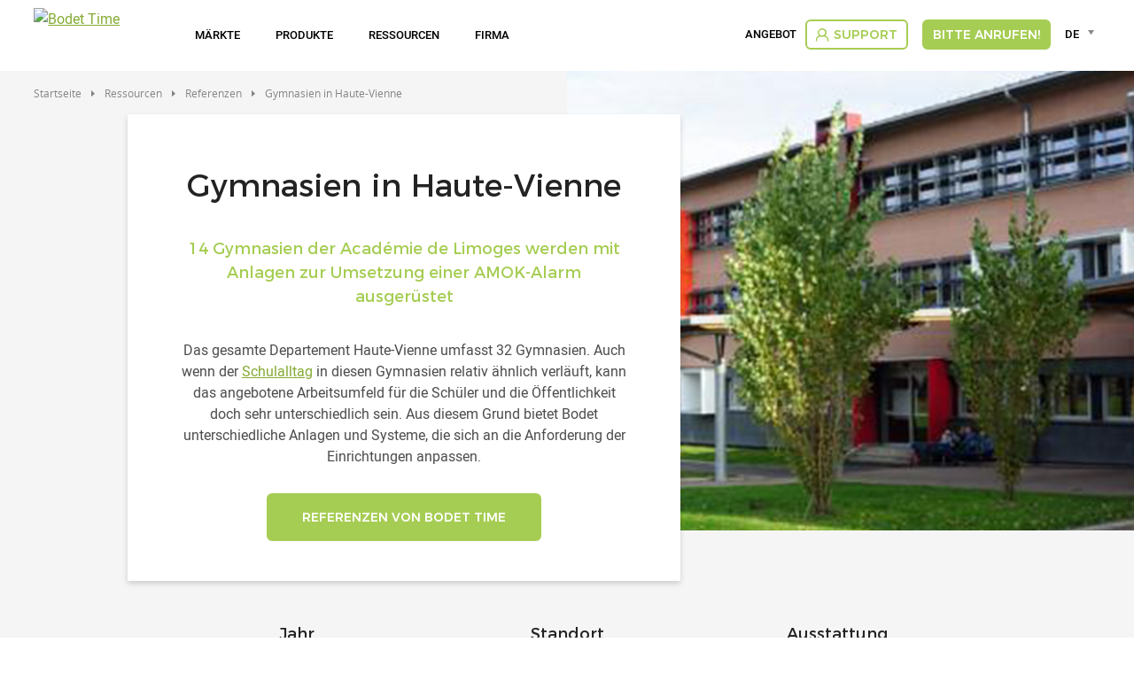

--- FILE ---
content_type: text/html; charset=UTF-8
request_url: https://www.bodet-time.com/de/ressourcen/referenzen/gymnasien-in-haute-vienne.html
body_size: 13965
content:
<!DOCTYPE html>
<html lang="de" dir="ltr" prefix="og: https://ogp.me/ns#">
<head>
  <meta charset="utf-8" />
<meta name="description" content="Zur Einhaltung der Anforderungen einer Sperrung (Lockdown) hat Bodet in 14 Gymnasien im Departement Haute-Vienne das IP-Audiosystem Harmonys installiert. Sehen Sie sich diese Installation an!" />
<link rel="canonical" href="https://www.bodet-time.com/de/ressourcen/referenzen/gymnasien-in-haute-vienne.html" />
<meta name="MobileOptimized" content="width" />
<meta name="HandheldFriendly" content="true" />
<meta name="viewport" content="width=device-width, initial-scale=1.0" />
<script type="text/javascript">window.gdprAppliesGlobally=true;(function(){function a(e){if(!window.frames[e]){if(document.body&&document.body.firstChild){var t=document.body;var n=document.createElement("iframe");n.style.display="none";n.name=e;n.title=e;t.insertBefore(n,t.firstChild)}
else{setTimeout(function(){a(e)},5)}}}function e(n,r,o,c,s){function e(e,t,n,a){if(typeof n!=="function"){return}if(!window[r]){window[r]=[]}var i=false;if(s){i=s(e,t,n)}if(!i){window[r].push({command:e,parameter:t,callback:n,version:a})}}e.stub=true;function t(a){if(!window[n]||window[n].stub!==true){return}if(!a.data){return}
var i=typeof a.data==="string";var e;try{e=i?JSON.parse(a.data):a.data}catch(t){return}if(e[o]){var r=e[o];window[n](r.command,r.parameter,function(e,t){var n={};n[c]={returnValue:e,success:t,callId:r.callId};a.source.postMessage(i?JSON.stringify(n):n,"*")},r.version)}}
if(typeof window[n]!=="function"){window[n]=e;if(window.addEventListener){window.addEventListener("message",t,false)}else{window.attachEvent("onmessage",t)}}}e("__tcfapi","__tcfapiBuffer","__tcfapiCall","__tcfapiReturn");a("__tcfapiLocator");(function(e){
  var t=document.createElement("script");t.id="spcloader";t.type="text/javascript";t.async=true;t.src="https://sdk.privacy-center.org/"+e+"/loader.js?target="+document.location.hostname;t.charset="utf-8";var n=document.getElementsByTagName("script")[0];n.parentNode.insertBefore(t,n)})("50a2276d-5f71-42ca-9272-1057623114d1")})();</script>
<script type="text/javascript">(function(w,d,s,l,i){w[l]=w[l]||[];w[l].push({'gtm.start':
new Date().getTime(),event:'gtm.js'});var f=d.getElementsByTagName(s)[0],
j=d.createElement(s),dl=l!='dataLayer'?'&l='+l:'';j.async=true;j.src=
'https://www.googletagmanager.com/gtm.js?id='+i+dl;f.parentNode.insertBefore(j,f);
})(window,document,'script','dataLayer','GTM-WFRR48');</script>
<link rel="preload" href="https://static-prod.bodet.com/assets/files/font/roboto-regular-webfont.woff" as="font" type="font/woff" crossorigin="anonymous" />
<link rel="preload" href="https://static-prod.bodet.com/assets/files/font/roboto-light-webfont.woff" as="font" type="font/woff" crossorigin="anonymous" />
<link rel="preload" href="https://static-prod.bodet.com/assets/files/font/roboto-medium-webfont.woff" as="font" type="font/woff" crossorigin="anonymous" />
<link rel="preload" href="https://static-prod.bodet.com/assets/files/font/MontserratRegular.woff" as="font" type="font/woff" crossorigin="anonymous" />
<link rel="preload" href="https://static-prod.bodet.com/assets/files/font/MontserratMedium.woff" as="font" type="font/woff" crossorigin="anonymous" />
<link rel="preload" href="https://static-prod.bodet.com/assets/files/font/opensans-regular-webfont.woff" as="font" type="font/woff" crossorigin="anonymous" />
<link rel="preload" href="https://static-prod.bodet-time.com/assets/files/font/handgotn-webfont.woff" as="font" type="font/woff" crossorigin="anonymous" />
<script type="application/ld+json">{
    "@context": "https://schema.org",
    "@type": "BreadcrumbList",
    "itemListElement": [
        {
            "@type": "ListItem",
            "position": 1,
            "name": "Startseite",
            "item": "https://www.bodet-time.com/de"
        },
        {
            "@type": "ListItem",
            "position": 2,
            "name": "Gymnasien In Haute-Vienne"
        }
    ]
}</script>
<link rel="alternate" hreflang="de" href="https://www.bodet-time.com/de/ressourcen/referenzen/gymnasien-in-haute-vienne.html" />
<link rel="alternate" hreflang="en" href="https://www.bodet-time.com/resources/references/haute-vienne-high-schools.html" />
<link rel="alternate" hreflang="es" href="https://www.bodet-time.com/es/recursos/referencias/institutos-de-haute-vienne.html" />
<link rel="alternate" hreflang="fr" href="https://www.bodet-time.com/fr/ressources/references/lycees-de-la-haute-vienne.html" />
<link rel="alternate" hreflang="x-default" href="https://www.bodet-time.com/resources/references/haute-vienne-high-schools.html" />

    <title>Bodet installiert Anlagen für die Sperrung (Lockdown) in 14 Gymnasien in Haute-Vienne</title>
    <link rel="preconnect" href="https://fonts.googleapis.com">
    <link rel="preconnect" href="https://fonts.gstatic.com" crossorigin>
    <link rel="preconnect" href="https://fonts.googleapis.com">
    <link rel="preconnect" href="https://fonts.gstatic.com" crossorigin>
    <link rel="stylesheet" media="all" href="/sites/time/files/css/css_XRAzslV6c_jywEF2QwyZTHVjwzodLM7sEk7FEZ3iv7w.css?delta=0&language=de&theme=time&include=[base64]" />
<link rel="stylesheet" media="all" href="https://cdnjs.cloudflare.com/ajax/libs/jquery-modal/0.9.1/jquery.modal.min.css" />
<link rel="stylesheet" media="all" href="/sites/time/files/css/css_IKQnaXB2fbZGTG-wDUFv1GFA06WXvpzXsRz_kvahWZ4.css?delta=2&language=de&theme=time&include=[base64]" />

      <script src="/sites/time/files/js/js_Mlemt2IIALdSED_U3Y1Dcuc7xCWq9to51uBr-Nubk0M.js?scope=header&delta=0&language=de&theme=time&include=eJw1i10OAiEMhC-0LNEnb0MGaICkSzelGr29ZsGnmW9-omQyX1gieIsXnFAUxVmd0dscenbtQKFZhwQ1j5yDyeVXzOjl-VsN_3duEFMy0bUYh4jVMJIKs5_kJm0ZBsaH1EeqeDXRsc373S_d2-3R90xf_LZEJg"></script>
<script src="https://cdnjs.cloudflare.com/ajax/libs/jquery-modal/0.9.1/jquery.modal.min.js"></script>

</head>
<body class="path-node page-node-type-basic-page">
<noscript><iframe src="https://www.googletagmanager.com/ns.html?id=GTM-WFRR48"
height="0" width="0" style="display:none;visibility:hidden"></iframe></noscript>

<a href="#main-content" class="visually-hidden focusable skip-link">
  Direkt zum Inhalt
</a>

  <div class="dialog-off-canvas-main-canvas" data-off-canvas-main-canvas>
    <div class="layout-container" >

  <header role="banner">
      <div>
    <div data-drupal-messages-fallback class="hidden"></div>

  </div>

  </header>

  <div class="menu-regions-container">
    <nav id="mobile-menu">
  <button class="mobile-menu-toggle" aria-label="Main menu">
    <span class="visually-hidden">Main menu</span>
  </button>
  <div class="header-mobile">
    <div>
      <a href="https://www.bodet-time.com/de" >
        <img class="logo" src="/themes/custom/time/images/logo-bodet-time.svg" alt="Logo Bodet Time" title="Bodet - Synchronise every second">
      </a>
    </div>
    <div>
                      <div class="cart-item-count-block mobile-menu">
          


<div class="cart-menu-item-block">
  
    
      <a class="cart-menu-item time" href="/de/angebot.html"><div><div class="devis-icon-wrapper"></div></div></a><div class="block-link"><a class="link-item" href="/de/angebot.html" aria-current="page">Angebot</a></div>
  </div>

        </div>
          </div>
  </div>
</nav>
    <div class="menu-regions-wrapper">
      <div class="region--primary-menu">
  <div class="region--primary-menu--wrapper">
    <nav role="navigation" aria-labelledby="block-time-mainnavigation-2-menu" id="block-time-mainnavigation-2">
          
        
<ul class="menu">
  <li class="main-menu-item menu-item-level-1 logo-item">
    <a href="https://www.bodet-time.com/de">
      <img class="logo" src="/themes/custom/time/images/logo-bodet-time.svg" alt="Bodet Time" title="Bodet Time">
    </a>
  </li>
          <li
      class="main-menu-item menu-item-level-1 has-submenu ">

              <span class="menu-item-link no-click"
           aria-haspopup="true" aria-expanded="false" tabindex="0">
          Märkte
        </span>
      
                                                                                                                                               <div class="submenu-container item-level-1-submenu categorized">
          <ul
            class="submenu grid grid-4 menu-70 submenu--testimonial">
                                        <li
                class="item submenu-item menu-item-level-2 has-submenu submenu-item__testimonial--first submenu-item__testimonial">
                                                                        <span class="submenu-item-link no-click">
                                            <span class="link-text">
                        nach Branche
                      </span>
                    </span>
                  
                                                        <div class="submenu-container item-level-2-submenu">
                      <ul class="submenu">
                                                  <li class="submenu-item menu-item-level-3">
                                                                                                                                                    <a class="submenu-item-link"
                                href="/de/markte/nach-branche/bildung.html"
                                                                                              >
                                                                  
            <div><div>
  
  
            <div>  <img alt="Marche education" title="Marche education" src="https://static-prod.bodet-time.com/assets/images/menu-marche-education.svg" />
</div>
      
</div>
</div>
      
                                                                <span class="link-text">
                                  Bildung
                                </span>
                              </a>
                                                      </li>
                                                  <li class="submenu-item menu-item-level-3">
                                                                                                                                                    <a class="submenu-item-link"
                                href="/de/markte/nach-branche/verwaltung.html"
                                                                                              >
                                                                  
            <div><div>
  
  
            <div>  <img alt="Marche administration" title="Marche administration" src="https://static-prod.bodet-time.com/assets/images/menu-marche-administration.svg" />
</div>
      
</div>
</div>
      
                                                                <span class="link-text">
                                  Verwaltung
                                </span>
                              </a>
                                                      </li>
                                                  <li class="submenu-item menu-item-level-3">
                                                                                                                                                    <a class="submenu-item-link"
                                href="/de/markte/nach-branche/gesundheit.html"
                                                                                              >
                                                                  
            <div><div>
  
  
            <div>  <img alt="Marche sante" title="Marche sante" src="https://static-prod.bodet-time.com/assets/images/menu-marche-sante.svg" />
</div>
      
</div>
</div>
      
                                                                <span class="link-text">
                                  Gesundheit
                                </span>
                              </a>
                                                      </li>
                                                  <li class="submenu-item menu-item-level-3">
                                                                                                                                                    <a class="submenu-item-link"
                                href="/de/markte/nach-branche/bahnhof-und-u-bahn.html"
                                                                                              >
                                                                  
            <div><div>
  
  
            <div>  <img alt="Marche gare" title="Marche gare" src="https://static-prod.bodet-time.com/assets/images/menu-marche-gare.svg" />
</div>
      
</div>
</div>
      
                                                                <span class="link-text">
                                  Bahnhof und U-Bahn
                                </span>
                              </a>
                                                      </li>
                                                  <li class="submenu-item menu-item-level-3">
                                                                                                                                                    <a class="submenu-item-link"
                                href="/de/markte/nach-branche/flughafen.html"
                                                                                              >
                                                                  
            <div><div>
  
  
            <div>  <img alt="Marche aeroport" title="Marche aeroport" src="https://static-prod.bodet-time.com/assets/images/menu-marche-aeroport.svg" />
</div>
      
</div>
</div>
      
                                                                <span class="link-text">
                                  Flughafen
                                </span>
                              </a>
                                                      </li>
                                                  <li class="submenu-item menu-item-level-3">
                                                                                                                                                    <a class="submenu-item-link"
                                href="/de/markte/nach-branche/industrie.html"
                                                                                              >
                                                                  
            <div><div>
  
  
            <div>  <img alt="Marche industrie" title="Marche industrie" src="https://static-prod.bodet-time.com/assets/images/menu-marche-industrie.svg" />
</div>
      
</div>
</div>
      
                                                                <span class="link-text">
                                  Industrie
                                </span>
                              </a>
                                                      </li>
                                              </ul>
                    </div>
                                                 </li>
                                        <li
                class="item submenu-item menu-item-level-2 submenu-item__testimonial">
                                                    <div class="node--testimonial--menu">
          <a class="testimonial-menu__title"
     href="/de/ressourcen/referenzen/flughafen-paris-charles-de-gaulle.html">Flughafen Paris-Charles-de-Gaulle</a>

  <div class="testimonial-menu__description">
              Zeitverteilung auf dem internationalen Flughafen von Paris. Die Flughafen Paris-Charles-de-Gaulle hat im Jahr 2017 mehr als 69,5 Millionen Passagiere verbucht und ist damit der größte Flughafen Frankreichs. Der Flughafen verfügt über 3 Terminals und...
      </div>

  <a class="testimonial-menu__link" href="/de/ressourcen/referenzen/flughafen-paris-charles-de-gaulle.html"
     class="bodet-button">
    Weiterlesen...
  </a>
</div>

                               </li>
                                        <li
                class="item submenu-item menu-item-level-2 submenu-item__testimonial">
                                                    <div class="node--testimonial--menu">
          <a class="testimonial-menu__title"
     href="/de/ressourcen/referenzen/amazon-logistikzentrum.html">Amazon-Logistikzentrum</a>

  <div class="testimonial-menu__description">
              Zeitmanagement in einem Logistiklager. Das Lager von Amazon Frankreich befindet sich in Saran (in der Nähe von Orléans). Hier werden täglich Tausende von Paketen abgefertigt. Und um noch effizienter zu arbeiten, hat der Onlinehändler nun eine...
      </div>

  <a class="testimonial-menu__link" href="/de/ressourcen/referenzen/amazon-logistikzentrum.html"
     class="bodet-button">
    Weiterlesen...
  </a>
</div>

                               </li>
                      </ul>
        </div>
          </li>
          <li
      class="main-menu-item menu-item-level-1 has-submenu ">

              <span class="menu-item-link no-click"
           aria-haspopup="true" aria-expanded="false" tabindex="0">
          Produkte
        </span>
      
                                                                                                   <div class="submenu-container item-level-1-submenu categorized">
          <ul
            class="submenu grid grid-3 menu-70">
                                        <li
                class="item submenu-item menu-item-level-2 has-submenu">
                                                                        <span class="submenu-item-link no-click">
                                            <span class="link-text">
                        Zeitanzeige
                      </span>
                    </span>
                  
                                                        <div class="submenu-container item-level-2-submenu">
                      <ul class="submenu">
                                                  <li class="submenu-item menu-item-level-3">
                                                                                                                                                    <a class="submenu-item-link"
                                href="/de/produkte/uhren/wahlen-sie-ihre-uhr.html"
                                                                                              >
                                                                  
            <div><div>
  
  
            <div>  <img alt="Choisir horloge" title="Choisir horloge" src="https://static-prod.bodet-time.com/assets/images/menu-choisir-horloge.svg" />
</div>
      
</div>
</div>
      
                                                                <span class="link-text">
                                  Wählen Sie Ihre Uhr
                                </span>
                              </a>
                                                      </li>
                                                  <li class="submenu-item menu-item-level-3">
                                                                                                                                                    <a class="submenu-item-link"
                                href="/de/produkte/uhren/analoguhren.html"
                                                                                              >
                                                                  
            <div><div>
  
  
            <div>  <img alt="Horloge analogique" title="Horloge analogique" src="https://static-prod.bodet-time.com/assets/images/menu-horloge-analogique.svg" />
</div>
      
</div>
</div>
      
                                                                <span class="link-text">
                                  Analoguhren
                                </span>
                              </a>
                                                      </li>
                                                  <li class="submenu-item menu-item-level-3">
                                                                                                                                                    <a class="submenu-item-link"
                                href="/de/produkte/uhren/analoguhren-aus-metall.html"
                                                                                              >
                                                                  
            <div><div>
  
  
            <div>  <img alt="Horloge analogique" title="Horloge analogique" src="https://static-prod.bodet-time.com/assets/images/menu-horloge-analogique.svg" />
</div>
      
</div>
</div>
      
                                                                <span class="link-text">
                                  Analoguhren aus Metall
                                </span>
                              </a>
                                                      </li>
                                                  <li class="submenu-item menu-item-level-3">
                                                                                                                                                    <a class="submenu-item-link"
                                href="/de/produkte/uhren/led-uhren-innenbereich.html"
                                                                                              >
                                                                  
            <div><div>
  
  
            <div>  <img alt="Horloge led" title="Horloge led" src="https://static-prod.bodet-time.com/assets/images/menu-horloge-led.svg" />
</div>
      
</div>
</div>
      
                                                                <span class="link-text">
                                  LED-Uhren - Innenbereich
                                </span>
                              </a>
                                                      </li>
                                                  <li class="submenu-item menu-item-level-3">
                                                                                                                                                    <a class="submenu-item-link"
                                href="/de/produkte/uhren/led-uhren-aussenbereich.html"
                                                                                              >
                                                                  
            <div><div>
  
  
            <div>  <img alt="Horloge led" title="Horloge led" src="https://static-prod.bodet-time.com/assets/images/menu-horloge-led.svg" />
</div>
      
</div>
</div>
      
                                                                <span class="link-text">
                                  LED-Uhren - Außenbereich
                                </span>
                              </a>
                                                      </li>
                                                  <li class="submenu-item menu-item-level-3">
                                                                                                                                                    <a class="submenu-item-link"
                                href="/de/produkte/uhren/uhr-mehrere-zeitzonen/weltzeituhr-style.html"
                                                                                              >
                                                                  
            <div><div>
  
  
            <div>  <img alt="Horloge led multifuseaux" title="Horloge led multifuseaux" src="https://static-prod.bodet-time.com/assets/images/menu-horloge-led-multifuseaux.svg" />
</div>
      
</div>
</div>
      
                                                                <span class="link-text">
                                  Uhr mehrere Zeitzonen
                                </span>
                              </a>
                                                      </li>
                                                  <li class="submenu-item menu-item-level-3">
                                                                                                                                                    <a class="submenu-item-link"
                                href="/de/produkte/uhren/led-uhren-schwimmbad.html"
                                                                                              >
                                                                  
            <div><div>
  
  
            <div>  <img alt="Horloge led piscine" title="Horloge led piscine" src="https://static-prod.bodet-time.com/assets/images/menu-horloge-led-piscine.svg" />
</div>
      
</div>
</div>
      
                                                                <span class="link-text">
                                  LED-Uhren Schwimmbad
                                </span>
                              </a>
                                                      </li>
                                                  <li class="submenu-item menu-item-level-3">
                                                                                                                                                    <a class="submenu-item-link"
                                href="/de/produkte/uhren/lcd-uhren.html"
                                                                                              >
                                                                  
            <div><div>
  
  
            <div>  <img alt="Horloge led" title="Horloge led" src="https://static-prod.bodet-time.com/assets/images/menu-horloge-led.svg" />
</div>
      
</div>
</div>
      
                                                                <span class="link-text">
                                  LCD-Uhren
                                </span>
                              </a>
                                                      </li>
                                                  <li class="submenu-item menu-item-level-3">
                                                                                                                                                    <a class="submenu-item-link"
                                href="/de/produkte/uhren/hinterleuchtete-lcd-uhren.html"
                                                                                              >
                                                                  
            <div><div>
  
  
            <div>  <img alt="Horloge led" title="Horloge led" src="https://static-prod.bodet-time.com/assets/images/menu-horloge-led.svg" />
</div>
      
</div>
</div>
      
                                                                <span class="link-text">
                                  Hinterleuchtete LCD-Uhren
                                </span>
                              </a>
                                                      </li>
                                                  <li class="submenu-item menu-item-level-3">
                                                                                                                                                    <a class="submenu-item-link"
                                href="/de/produkte/uhren/turmuhren.html"
                                                                                              >
                                                                  
            <div><div>
  
  
            <div>  <img alt="Cadran edifice" title="Cadran edifice" src="https://static-prod.bodet-time.com/assets/images/menu-cadran-edifice.svg" />
</div>
      
</div>
</div>
      
                                                                <span class="link-text">
                                  Turmuhren
                                </span>
                              </a>
                                                      </li>
                                              </ul>
                    </div>
                                                 </li>
                                        <li
                class="item submenu-item menu-item-level-2 has-submenu">
                                                                        <span class="submenu-item-link no-click">
                                            <span class="link-text">
                        Beschallungsanlage
                      </span>
                    </span>
                  
                                                        <div class="submenu-container item-level-2-submenu">
                      <ul class="submenu">
                                                  <li class="submenu-item menu-item-level-3">
                                                                                                                                                    <a class="submenu-item-link"
                                href="/de/produkte/audio-und-warnsysteme/wahlen-sie-ihr-audiosystem.html"
                                                                                              >
                                                                  
            <div><div>
  
  
            <div>  <img alt="Choisir systeme audio" title="Choisir systeme audio" src="https://static-prod.bodet-time.com/assets/images/menu-choisir-systeme-audio.svg" />
</div>
      
</div>
</div>
      
                                                                <span class="link-text">
                                  Wählen Sie Ihr Audiosystem
                                </span>
                              </a>
                                                      </li>
                                                  <li class="submenu-item menu-item-level-3">
                                                                                                                                                    <a class="submenu-item-link"
                                href="/de/produkte/audio-und-warnsysteme/ip-audiosystem.html"
                                                                                              >
                                                                  
            <div><div>
  
  
            <div>  <img alt="Systeme audio ip" title="Systeme audio ip" src="https://static-prod.bodet-time.com/assets/images/menu-systeme-audio-ip.svg" />
</div>
      
</div>
</div>
      
                                                                <span class="link-text">
                                  IP-Audiosystem
                                </span>
                              </a>
                                                      </li>
                                                  <li class="submenu-item menu-item-level-3">
                                                                                                                                                    <a class="submenu-item-link"
                                href="/de/produkte/audio-und-warnsysteme/kabelloses-audiosystem.html"
                                                                                              >
                                                                  
            <div><div>
  
  
            <div>  <img alt="Systeme audio sans fil" title="Systeme audio sans fil" src="https://static-prod.bodet-time.com/assets/images/menu-systeme-audio-sans-fil.svg" />
</div>
      
</div>
</div>
      
                                                                <span class="link-text">
                                  Kabelloses Audiosystem
                                </span>
                              </a>
                                                      </li>
                                                  <li class="submenu-item menu-item-level-3">
                                                                                                                                                    <a class="submenu-item-link"
                                href="/de/produkte/audio-und-warnsysteme/amokalarm.html"
                                                                                              >
                                                                  
            <div><div>
  
  
            <div>  <img alt="Ppms" title="Ppms" src="https://static-prod.bodet-time.com/assets/images/menu-ppms.svg" />
</div>
      
</div>
</div>
      
                                                                <span class="link-text">
                                  Amokalarm
                                </span>
                              </a>
                                                      </li>
                                              </ul>
                    </div>
                                                 </li>
                                        <li
                class="item submenu-item menu-item-level-2 has-submenu">
                                                                        <span class="submenu-item-link no-click">
                                            <span class="link-text">
                        Zeitsynchronisation
                      </span>
                    </span>
                  
                                                        <div class="submenu-container item-level-2-submenu">
                      <ul class="submenu">
                                                  <li class="submenu-item menu-item-level-3">
                                                                                                                                                    <a class="submenu-item-link"
                                href="/de/produkte/zeitserver/wahlen-sie-ihren-zeitserver.html"
                                                                                              >
                                                                  
            <div><div>
  
  
            <div>  <img alt="Choisir serveur temps" title="Choisir serveur temps" src="https://static-prod.bodet-time.com/assets/images/menu-choisir-serveur-temps.svg" />
</div>
      
</div>
</div>
      
                                                                <span class="link-text">
                                  Wählen Sie Ihren Zeitserver aus
                                </span>
                              </a>
                                                      </li>
                                                  <li class="submenu-item menu-item-level-3">
                                                                                                                                                    <a class="submenu-item-link"
                                href="/de/produkte/zeitserver/was-ist-ein-zeitserver.html"
                                                                                              >
                                                                  
            <div><div>
  
  
            <div>  <img alt="Serveur temps" title="Serveur temps" src="https://static-prod.bodet-time.com/assets/images/menu-serveur-temps.svg" />
</div>
      
</div>
</div>
      
                                                                <span class="link-text">
                                  Was ist ein Zeitserver?
                                </span>
                              </a>
                                                      </li>
                                                  <li class="submenu-item menu-item-level-3">
                                                                                                                                                    <a class="submenu-item-link"
                                href="/de/produkte/zeitserver/netsilon-7.html"
                                                                                              >
                                                                  
            <div><div>
  
  
            <div>  <img alt="Serveur temps" title="Serveur temps" src="https://static-prod.bodet-time.com/assets/images/menu-serveur-temps.svg" />
</div>
      
</div>
</div>
      
                                                                <span class="link-text">
                                  Netsilon 7
                                </span>
                              </a>
                                                      </li>
                                                  <li class="submenu-item menu-item-level-3">
                                                                                                                                                    <a class="submenu-item-link"
                                href="/de/produkte/zeitserver/netsilon-9.html"
                                                                                              >
                                                                  
            <div><div>
  
  
            <div>  <img alt="Serveur temps" title="Serveur temps" src="https://static-prod.bodet-time.com/assets/images/menu-serveur-temps.svg" />
</div>
      
</div>
</div>
      
                                                                <span class="link-text">
                                  Netsilon 9
                                </span>
                              </a>
                                                      </li>
                                                  <li class="submenu-item menu-item-level-3">
                                                                                                                                                    <a class="submenu-item-link"
                                href="/de/produkte/zeitserver/netsilon-11.html"
                                                                                              >
                                                                  
            <div><div>
  
  
            <div>  <img alt="Serveur temps" title="Serveur temps" src="https://static-prod.bodet-time.com/assets/images/menu-serveur-temps.svg" />
</div>
      
</div>
</div>
      
                                                                <span class="link-text">
                                  Netsilon 11
                                </span>
                              </a>
                                                      </li>
                                                  <li class="submenu-item menu-item-level-3">
                                                                                                                                                    <a class="submenu-item-link"
                                href="/de/produkte/zeitserver/anwendungsmoglichkeiten.html"
                                                                                              >
                                                                  
            <div><div>
  
  
            <div>  <img alt="Applications" title="Applications" src="https://static-prod.bodet-time.com/assets/images/menu-applications.svg" />
</div>
      
</div>
</div>
      
                                                                <span class="link-text">
                                  Anwendungsmöglichkeiten
                                </span>
                              </a>
                                                      </li>
                                                  <li class="submenu-item menu-item-level-3">
                                                                                                                                                    <a class="submenu-item-link"
                                href="/de/produkte/zeitserver/entwurf-und-herstellung.html"
                                                                                              >
                                                                  
            <div><div>
  
  
            <div>  <img alt="Conception" title="Conception" src="https://static-prod.bodet-time.com/assets/images/menu-conception.svg" />
</div>
      
</div>
</div>
      
                                                                <span class="link-text">
                                  Entwurf und Herstellung
                                </span>
                              </a>
                                                      </li>
                                                  <li class="submenu-item menu-item-level-3">
                                                                                                                                                    <a class="submenu-item-link"
                                href="https://www.bodet-time.com/de/ressourcen/blog/zeitserver.html"
                                                                                              >
                                                                  
            <div><div>
  
  
            <div>  <img alt="Articles" title="Articles" src="https://static-prod.bodet-time.com/assets/images/menu-articles.svg" />
</div>
      
</div>
</div>
      
                                                                <span class="link-text">
                                  Artikel und Ressourcen
                                </span>
                              </a>
                                                      </li>
                                              </ul>
                    </div>
                                                 </li>
                      </ul>
        </div>
          </li>
          <li
      class="main-menu-item menu-item-level-1 has-submenu ">

              <span class="menu-item-link no-click"
           aria-haspopup="true" aria-expanded="false" tabindex="0">
          Ressourcen
        </span>
      
                                                                                                                     <div class="submenu-container item-level-1-submenu no_categorized">
          <ul
            class="submenu grid grid-4 menu-50">
                                        <li
                class="item submenu-item menu-item-level-2">
                                                                                                                                    <a class="submenu-item-link" href="/de/ressourcen/blog.html"
                                                                >
                                              
            <div><div>
  
  
            <div>  <img alt="Blog" title="Blog" src="https://static-prod.bodet-time.com/assets/images/menu-blog.svg" />
</div>
      
</div>
</div>
      
                                            <span class="link-text">
                        Blog
                      </span>
                    </a>
                  
                                                                   </li>
                                        <li
                class="item submenu-item menu-item-level-2">
                                                                                                                                    <a class="submenu-item-link" href="/de/ressourcen/dienstleistungen.html"
                                                                >
                                              
            <div><div>
  
  
            <div>  <img alt="Services" title="Services" src="https://static-prod.bodet-time.com/assets/images/menu-services.svg" />
</div>
      
</div>
</div>
      
                                            <span class="link-text">
                        Dienstleistungen
                      </span>
                    </a>
                  
                                                                   </li>
                                        <li
                class="item submenu-item menu-item-level-2">
                                                                                                                                    <a class="submenu-item-link" href="/de/ressourcen/referenzen.html"
                                                                >
                                              
            <div><div>
  
  
            <div>  <img alt="References" title="References" src="https://static-prod.bodet-time.com/assets/images/menu-references.svg" />
</div>
      
</div>
</div>
      
                                            <span class="link-text">
                        Referenzen
                      </span>
                    </a>
                  
                                                                   </li>
                                        <li
                class="item submenu-item menu-item-level-2">
                                                                                                                                    <a class="submenu-item-link" href="/de/technische-spezifikationen.html"
                                                                    target="_blank"
                                          >
                                              
            <div><div>
  
  
            <div>  <img alt="Cctp" title="Cctp" src="https://static-prod.bodet-time.com/assets/images/menu-cctp.svg" />
</div>
      
</div>
</div>
      
                                            <span class="link-text">
                        Technische Spezifikationen
                      </span>
                    </a>
                  
                                                                   </li>
                      </ul>
        </div>
          </li>
          <li
      class="main-menu-item menu-item-level-1 has-submenu ">

              <span class="menu-item-link no-click"
           aria-haspopup="true" aria-expanded="false" tabindex="0">
          Firma
        </span>
      
                                                                                                   <div class="submenu-container item-level-1-submenu no_categorized">
          <ul
            class="submenu grid grid-4 menu-50">
                                        <li
                class="item submenu-item menu-item-level-2">
                                                                                                                                    <a class="submenu-item-link" href="/de/firma/uber-uns.html"
                                                                >
                                              
            <div><div>
  
  
            <div>  <img alt="Bodet time" title="Bodet time" src="https://static-prod.bodet-time.com/assets/images/menu-bodet-time.svg" />
</div>
      
</div>
</div>
      
                                            <span class="link-text">
                        Über uns
                      </span>
                    </a>
                  
                                                                   </li>
                                        <li
                class="item submenu-item menu-item-level-2">
                                                                                                                                    <a class="submenu-item-link" href="/de/firma/aktualitaten.html"
                                                                >
                                              
            <div><div>
  
  
            <div>  <img alt="Actualites" title="Actualites" src="https://static-prod.bodet-time.com/assets/images/menu-actualites.svg" />
</div>
      
</div>
</div>
      
                                            <span class="link-text">
                        Aktualitäten
                      </span>
                    </a>
                  
                                                                   </li>
                                        <li
                class="item submenu-item menu-item-level-2">
                                                                                                                                    <a class="submenu-item-link" href="/de/firma/handler-werden.html"
                                                                >
                                              
            <div><div>
  
  
            <div>  <img alt="Distributeur" title="Distributeur" src="https://static-prod.bodet-time.com/assets/images/menu-distributeur.svg" />
</div>
      
</div>
</div>
      
                                            <span class="link-text">
                        Händler werden
                      </span>
                    </a>
                  
                                                                   </li>
                      </ul>
        </div>
          </li>
  </ul>

  </nav>

  </div>
</div>

      <div class="region--secondary-menu">
  <div class="region--secondary-menu--wrapper">
    


<div class="cart-menu-item-block" id="block-time-cartitemcount">
  
    
      <a class="cart-menu-item time" href="/de/angebot.html"><div><div class="devis-icon-wrapper"></div></div></a><div class="block-link"><a class="link-item" href="/de/angebot.html" aria-current="page">Angebot</a></div>
  </div>
<nav role="navigation" aria-labelledby="block-time-rightmainmenu-2-menu" id="block-time-rightmainmenu-2">
          
        
<ul class="menu">
          <li class="main-menu-item menu-item-level-1 ">
      
        <a
          class="menu-item-link btn btn-bodet-time  has-icon "
          href="/de/support.html"
                                                              style="background-image: url('https://static-prod.bodet-time.com/assets/images/menu-client-support.svg')"
            data-hover-icon="url('https://static-prod.bodet-time.com/assets/images/menu-client-support-hov.svg')"
                  >
          Support
        </a>
          </li>
          <li class="main-menu-item menu-item-level-1 ">
      
        <a
          class="menu-item-link btn btn-fill "
          href="/de/telefon-ruckruf-anfrage.html"
                                                          >
          Bitte anrufen!
        </a>
          </li>
  </ul>

  </nav>




<div id="block-time-selecteurdelangueglobal" class="bodet-language-selector">
  
    
      <form class="language-selector-form" data-drupal-selector="language-selector-form" action="/de/ressourcen/referenzen/gymnasien-in-haute-vienne.html" method="post" id="language-selector-form" accept-charset="UTF-8">
  <div id="language-selector-form-element" data-drupal-selector="edit-container"><div class="js-form-item form-item form-type-select js-form-type-select form-item-language-selector js-form-item-language-selector form-no-label">
      <label for="edit-language-selector" class="visually-hidden js-form-required form-required">Language selector</label>
        <select title="Language selector" data-drupal-selector="edit-language-selector" id="edit-language-selector" name="language_selector" class="form-select required select2-widget" required="required" aria-required="true" data-select2-config="{&quot;multiple&quot;:false,&quot;placeholder&quot;:false,&quot;allowClear&quot;:false,&quot;dir&quot;:&quot;ltr&quot;,&quot;language&quot;:&quot;de&quot;,&quot;tags&quot;:false,&quot;theme&quot;:&quot;language-selector-block&quot;,&quot;maximumSelectionLength&quot;:0,&quot;tokenSeparators&quot;:[],&quot;selectOnClose&quot;:false,&quot;width&quot;:&quot;100%&quot;,&quot;minimumResultsForSearch&quot;:-1,&quot;dropdownAutoWidth&quot;:false,&quot;dropdownParent&quot;:&quot;#language-selector-form-element&quot;}"><option value="" ></option><option value="de" selected="selected"  data-url="https://www.bodet-time.com/de/ressourcen/referenzen/gymnasien-in-haute-vienne.html">Deutsch</option><option value="en"  data-url="https://www.bodet-time.com/resources/references/haute-vienne-high-schools.html">English</option><option value="es"  data-url="https://www.bodet-time.com/es/recursos/referencias/institutos-de-haute-vienne.html">Español</option><option value="fr"  data-url="https://www.bodet-time.com/fr/ressources/references/lycees-de-la-haute-vienne.html">Français</option><option value="nl-NL"  data-url="https://www.bodet-time.com/nl">DUTCH</option><option value="el-GR"  data-url="https://www.bodet-time.com/el">GREEK</option><option value="en-IN"  data-url="https://www.bodet-time.com/en-in">INDIA</option><option value="it-IT"  data-url="https://www.bodet-time.com/it">ITALIANO</option><option value="nl-BE"  data-url="https://www.bodet-time.com/nl-be">VLAAMS</option></select>
        </div>
<ul class="visually-hidden" data-drupal-selector="edit-hidden-list"><li><a href="https://www.bodet-time.com/de/ressourcen/referenzen/gymnasien-in-haute-vienne.html">Deutsch</a></li><li><a href="https://www.bodet-time.com/resources/references/haute-vienne-high-schools.html">English</a></li><li><a href="https://www.bodet-time.com/es/recursos/referencias/institutos-de-haute-vienne.html">Español</a></li><li><a href="https://www.bodet-time.com/fr/ressources/references/lycees-de-la-haute-vienne.html">Français</a></li><li><a href="https://www.bodet-time.com/nl">DUTCH</a></li><li><a href="https://www.bodet-time.com/el">GREEK</a></li><li><a href="https://www.bodet-time.com/en-in">INDIA</a></li><li><a href="https://www.bodet-time.com/it">ITALIANO</a></li><li><a href="https://www.bodet-time.com/nl-be">VLAAMS</a></li></ul>
</div>
<input autocomplete="off" data-drupal-selector="form-a7lknegqb8ukpix7wfhprn0xumw7hrjlgora0dgqsdk" type="hidden" name="form_build_id" value="form-A7LknEgqb8uKPix7wFHPRN0xuMw7hrJLGORa0DGqsdk" />
<input data-drupal-selector="edit-language-selector-form" type="hidden" name="form_id" value="language_selector_form" />

</form>

  </div>

  </div>
</div>

    </div>
  </div>

  <main role="main">
    <a id="main-content" tabindex="-1"></a>
      <div>
    <div id="block-time-breadcrumbs">
  
    
        <nav role="navigation" aria-labelledby="system-breadcrumb">
    <ol>
              <li>
                      <a href="/de">Startseite</a>
                  </li>
              <li>
                      <span>Ressourcen</span>
                  </li>
              <li>
                      <a href="/de/ressourcen/referenzen.html">Referenzen</a>
                  </li>
              <li>
                      <span>Gymnasien in Haute-Vienne</span>
                  </li>
          </ol>
  </nav>

  </div>

  </div>


    <div class="layout-content">
        <div>
    <div id="block-time-content">
  
    
      <article>

  
    

  <div>
    
      <div>
              <div>  <div class="paragraph paragraph--type--hero-internal-1 paragraph--view-mode--default">
          <div class="image-container">
        <div class="bg-image" style="background-image: url('https://static-prod.bodet-time.com/assets/images/lycee-haute-vienne.jpg')"></div>
      </div>
      <div class="text-container">
        
            <div><h1 class="field-bodet-header">Gymnasien in Haute-Vienne</h1>
</div>
      
        <h2>
          14 Gymnasien der Académie de Limoges werden mit Anlagen zur Umsetzung einer AMOK-Alarm ausgerüstet
        </h2>
        <p>
          
            <div class="rte-field-container"><p class="text-align-center">Das gesamte Departement Haute-Vienne umfasst 32 Gymnasien. Auch wenn der <a href="/de/markte/nach-branche/bildung-V2.html" data-entity-type="node" data-entity-uuid="e2c18c91-85b8-45ca-b992-6ffd9a43f2e2" data-entity-substitution="canonical" title="Education - DE">Schulalltag</a> in diesen Gymnasien relativ ähnlich verläuft, kann das angebotene Arbeitsumfeld für die Schüler und die Öffentlichkeit doch sehr unterschiedlich sein. Aus diesem Grund bietet Bodet unterschiedliche Anlagen und Systeme, die sich an die Anforderung der Einrichtungen anpassen.</p></div>
      
        </p>

                  <div class="button-wrapper">
            
      <div>
              <div>  <a href="/de/ressourcen/referenzen.html"  class="btn btn-fill paragraph paragraph--type--button paragraph--view-mode--default" target="_self">
    REFERENZEN VON BODET TIME
  </a>
</div>
          </div>
  
            
          </div>
              </div>
      </div>
</div>
              <div>
  <section class="style--background-color--cultured background-field-manual wysiwyg-grid wysiwyg-grid--cols-3 wysiwyg-grid--align-top wysiwyg-grid--view-mode-default wysiwyg-grid--no-padding-top wysiwyg-grid--no-padding-bottom paragraph" style="background-image: url(), url(), url(); background-repeat: no-repeat; background-position: right center, left center, center; background-size: auto, auto, cover; ">
                <ul class="wysiwyg-grid__list">
          <li class="wysiwyg-grid__item paragraph">
            <div class="item grid-itdb-item"><p class="text-align-center"><span class="text--subtitle">Jahr</span><br><span style="color:#232323;">2018&nbsp;</span></p></div>

      </li>
        <li class="wysiwyg-grid__item paragraph">
            <p class="text-align-center"><span class="text--subtitle">Standort</span><br>France&nbsp;</p>

      </li>
        <li class="wysiwyg-grid__item paragraph">
            <p class="text-align-center"><span class="text--subtitle">Ausstattung</span><br>650 Harmonys</p>

      </li>
  </ul>

      </section>
</div>
              <div>

  


  <div class="paragraph text-image paragraph--type--text-and-image paragraph--view-mode--default text_left_image_right margins w_40_60">
                <div class="wrapper ">
        <div class="image-container ">
          <div class="image-wrapper ">
                                        <img alt="PPMS"
                   title="PPMS"
                   src="https://static-prod.bodet-time.com/assets/styles/image_webp/public/images/Icone-PPMS-Ecole-bodet.png.webp?VersionId=7IWMyLFlLhxfM3jfegs5jTNDkZDnbqM8&amp;itok=F59j6TSj"
                   width="200" />
                                  </div>
        </div>
        <div class="texts-container">
          <div class="rich-text-container">
            
            <div class="rte-field-container"><h3>Die Umsetzung einer AMOK-Alarm</h3><p>Nach den Sommerferien 2016 haben das französische Bildungsministerium und das französische Innenministerium beschlossen, die Möglichkeiten einer <a href="/de/produkte/audio-und-warnsysteme/amokalarm.html" data-entity-type="node" data-entity-uuid="efaac12b-e5fd-45a7-a0f6-143d0eec569b" data-entity-substitution="canonical" title="Amokalarm">AMOK-Alarm</a> zu erweitern, um auf das Risiko von Angriffen/Einbrüchen zu reagieren. Wie alle französischen <a href="/de/markte/nach-branche/bildung-V2.html" data-entity-type="node" data-entity-uuid="e2c18c91-85b8-45ca-b992-6ffd9a43f2e2" data-entity-substitution="canonical" title="Education - DE">Schulen</a> müssen auch die Gymnasien der Haute-Vienne diese zusätzliche Anforderung erfüllen.</p></div>
      
                            
                                                
            
                      </div>
        </div>
      </div>
            </div>
</div>
              <div>

  


  <div class="style--background-color--cultured background-field-manual paragraph text-image paragraph--type--text-and-image paragraph--view-mode--default image_left_text_right margins w_40_60" style="background-image: url(), url(), url(); background-repeat: no-repeat; background-position: right center, left center, center; background-size: auto, auto, cover; ">
                <div class="wrapper ">
        <div class="image-container ">
          <div class="image-wrapper ">
                                        <img alt="Audiosystem Harmonys"
                   title="Audiosystem Harmonys"
                   src="https://static-prod.bodet-time.com/assets/styles/image_webp/public/images/harmonys-range.png.webp?VersionId=IEBRwAVRL.FngKdufeEt0oGTVL2aExch&amp;itok=lv--LjXT"
                   width="358" />
                                  </div>
        </div>
        <div class="texts-container">
          <div class="rich-text-container">
            
            <div class="rte-field-container"><h3>Anlagen die den Normen einer AMOK-Alarm entsprechen</h3><p>Zur Ausrüstung der 14 genannten Gymnasien setzten die Verantwortlichen auf das <a href="/de/produkte/audio-und-warnsysteme/ip-audiosystem.html" data-entity-type="node" data-entity-uuid="28006f06-f65a-41e1-ae8a-6a583eefe5eb" data-entity-substitution="canonical" title="IP-Audiosystem">IP-Audiosystem Harmonys</a>. Zur Anpassung an alle Umgebungen und Personengruppen wurden <a href="/de/produkte/audio-und-warnsysteme/ip-audiosystem/harmonys-wandlautsprecher-innenbereich.html" data-entity-type="node" data-entity-uuid="968cd869-7d94-4fdd-9721-5126172caded" data-entity-substitution="canonical" title="Harmonys Innenbereich">Klingelanlagen für den Innen-</a> und <a href="/de/produkte/audio-und-warnsysteme/ip-audiosystem/harmonys-aussenbereich.html" data-entity-type="node" data-entity-uuid="6f691466-0f1b-4c01-b92a-39dba7bb0041" data-entity-substitution="canonical" title="Harmonys Außenbereich">Außenbereich</a> sowie <a href="/de/produkte/audio-und-warnsysteme/ip-audiosystem/harmonys-flash-innenbereich.html" data-entity-type="node" data-entity-uuid="6e59d524-59ef-4bfe-a35c-1c37233b72d0" data-entity-substitution="canonical" title="Harmonys Flash Innenbereich">beleuchtete Klingelanlagen</a> installiert. Darüber hinaus konnte jede Schule die für sie am besten geeigneten Lösungen zur Auslösung von Alarmen auswählen: <a href="/de/produkte/audio-und-warnsysteme/ip-audiosystem/ip-kontroll-box.html" data-entity-type="node" data-entity-uuid="ed959e1f-d7ae-4f10-91f2-5f15a036d5eb" data-entity-substitution="canonical" title="Harmonys IP-Kontroll-Box">Kontroll-Box</a>, <a href="/de/produkte/audio-und-warnsysteme/amokalarm/fernbedienung.html" data-entity-type="node" data-entity-uuid="3e0164ee-0ceb-4975-ac82-f43e14b97bea" data-entity-substitution="canonical" title="Fernbedienung">Fernbedienung</a> oder <a href="/de/produkte/audiosysteme-alarmsysteme/lockdown/gsm-steuerung.html" data-entity-type="node" data-entity-uuid="6d779be7-d7c2-4c6c-9332-c43d340b48b9" data-entity-substitution="canonical" title="GSM-Steuerung">GSM Steuerung</a>. In jeder Einrichtung wurden eine <a href="/de/produkte/hauptuhren.html" data-entity-type="node" data-entity-uuid="b5aa0ef7-5442-4132-bfa1-51317a0bbfc6" data-entity-substitution="canonical" title="Hauptuhren">SIGMA-Hauptuhr</a> sowie eine <a href="/de/produkte/zeitserver/antenne-zeitserver.html" data-entity-type="node" data-entity-uuid="4ce85529-d921-4248-bfa7-7c9ae3cacea8" data-entity-substitution="canonical" title="Antenne - Zeitserver">ALS162-Antenne</a> installiert, um die Zeitsynchronisation aller Geräte zu gewährleisten.</p></div>
      
                            
                                                
            
                      </div>
        </div>
      </div>
            </div>
</div>
              <div>
  <div class="paragraph itdb_grid paragraph--type--itdb-grid paragraph--view-mode--default">
    <div class="container-text">
                        <div class="text-align-center">





          <h3 class="paragraph--type--bloc-title">Solutions installées</h3>
  </div>
                
<div class="itdb-grid__items grid grid-5 align-items-end ">
        

  <div class="item grid-itdb-item">
                          <a
          href="/de/produkte/audio-und-warnsysteme/ip-audiosystem/harmonys-wandlautsprecher-innenbereich.html"
          target=""
        >
                      <img class="grid-itdb-item__image" alt="Harmonys"
                 title="An indoor wall audio system to broadcast chimes over IP"
                 src="https://static-prod.bodet-time.com/assets/images/harmonys-150x150.png?VersionId=Xd3iFrk1p_kfJA4JPLpLOiplt7WeXwe6" width="90"
                 height=""/>
                                          <p class="text-align-center"><a href="https://www.bodet-time.com/de/produkte/audio-und-warnsysteme/ip-audiosystem/harmonys-wandlautsprecher-innenbereich.html" rel="bookmark"><span class="text--title-range">Harmonys Innenbereich</span></a></p>
                            </a>
                    </div>
      

  <div class="item grid-itdb-item">
                          <a
          href="/de/produkte/audio-und-warnsysteme/ip-audiosystem/harmonys-flash-innenbereich.html"
          target=""
        >
                      <img class="grid-itdb-item__image" alt="Klingelanlage Melodys Flash für den Innenbereich"
                 title="Harmonys Flash für den Innenbereich"
                 src="https://static-prod.bodet-time.com/assets/images/melodys-flash-150x150.png?VersionId=j9dA_E.6uk8g.YqsckBBwInKytvJkBat" width="90"
                 height=""/>
                                          <p class="text-align-center"><a href="https://www.bodet-time.com/de/produkte/audio-und-warnsysteme/ip-audiosystem/harmonys-flash-innenbereich.html" rel="bookmark"><span class="text--title-range">Harmonys Flash Innenbereich</span></a></p>
                            </a>
                    </div>
      

  <div class="item grid-itdb-item">
                          <a
          href="/de/produkte/audio-und-warnsysteme/ip-audiosystem/harmonys-aussenbereich.html"
          target=""
        >
                      <img class="grid-itdb-item__image" alt="Melodys außen Hochleistungsmodell"
                 title="Klingelanlage Melodys mit Verstärker für den Außenbereich"
                 src="https://static-prod.bodet-time.com/assets/images/melodys-exterieur-forte-puissance-150x150.png?VersionId=h_igEFKPVZCAdpDKOxMwojMTcPfmM0xm" width="90"
                 height=""/>
                                          <p class="text-align-center"><a href="https://www.bodet-time.com/de/produkte/audio-und-warnsysteme/ip-audiosystem/harmonys-aussenbereich.html" rel="bookmark"><span class="text--title-range">Harmonys Außenbereich</span></a></p>
                            </a>
                    </div>
      

  <div class="item grid-itdb-item">
                          <a
          href="/de/produkte/audio-und-warnsysteme/ip-audiosystem/harmonys-flash-aussenbereich.html"
          target=""
        >
                      <img class="grid-itdb-item__image" alt="Harmonys Flash außen"
                 title="Warnlichtsystem für den Außenbereich, um während der Klingeltöne Lichtsignale abzugeben"
                 src="https://static-prod.bodet-time.com/assets/images/harmonys-flash-exterieur-150x150.png?VersionId=9jjyYyMOwWYNQ2ehgkYyFz.sQyUBaFkq" width="90"
                 height=""/>
                                          <p class="text-align-center"><a href="https://www.bodet-time.com/de/produkte/audio-und-warnsysteme/ip-audiosystem/harmonys-flash-aussenbereich.html" rel="bookmark"><span class="text--title-range">Harmonys Flash Außenbereich</span></a></p>
                            </a>
                    </div>
      

  <div class="item grid-itdb-item">
                          <a
          href="/de/produkte/hauptuhren.html"
          target=""
        >
                      <img class="grid-itdb-item__image" alt="Uhr sigma mod"
                 title="Uhr sigma mod"
                 src="https://static-prod.bodet-time.com/assets/images/Horloge-sigma-mod.png" width="90"
                 height=""/>
                                          <p class="text-align-center"><a href="https://www.bodet-time.com/de/produkte/hauptuhren.html"><span class="text--title-range">Hauptuhren</span></a></p>
                            </a>
                    </div>
  </div>

          </div>
  </div>
</div>
              <div>  <div class="style--background-color--cultured background-field-manual paragraph paragraph--type--other-testimonials paragraph--view-mode--default" style="background-image: url(), url(), url(); background-repeat: no-repeat; background-position: right center, left center, center; background-size: auto, auto, cover; ">
          <div class="testimonial-others-references">
          





          <h3 class="paragraph--type--bloc-title">Auch sie vertrauen uns für ihre Projekte im Schulwesen:</h3>
  
          <div class="grid grid-3 align-items-start">
                <div class="item">
                <a href="/de/ressourcen/referenzen/franzosische-gymnasium-von-barcelona.html">
        <div class="testimonial-others-references-item">
          <div class="testimonial-others-references-item__visuel">
                                                                                            <img src="https://static-prod.bodet-time.com/assets/images/lycee-barcelone-presentation-small.jpg" alt="Lycee Français de Barcelone" title="Lycee Français de Barcelone">
                      </div>
          <div class="testimonial-others-references-item__content">
            <div class="testimonial-others-references-item__content__logo">
                                                                                                                                    <img src="https://static-prod.bodet-time.com/assets/images/logo-lycee-francais-barcelone.png" alt="French School of Barcelona" title="French School of Barcelona">
                                          </div>
            <div class="testimonial-others-references-item__content__name">
              <p>Französische Gymnasium von Barcelona</p>
            </div>
          </div>
        </div>
      </a>
      </div>
    <div class="item">
                <a href="/de/ressourcen/referenzen/kindergarten-und-grundschulen-stadt-paris.html">
        <div class="testimonial-others-references-item">
          <div class="testimonial-others-references-item__visuel">
                                                                                            <img src="https://static-prod.bodet-time.com/assets/images/ecole-paris-presentation-small.jpg" alt="Nursery and primary schools City of Paris" title="Nursery and primary schools City of Paris">
                      </div>
          <div class="testimonial-others-references-item__content">
            <div class="testimonial-others-references-item__content__logo">
                                                                                                                                    <img src="https://static-prod.bodet-time.com/assets/images/logo-ville-paris.png" alt="City of Paris" title="City of Paris">
                                          </div>
            <div class="testimonial-others-references-item__content__name">
              <p>Kindergarten und Grundschulen - Stadt Paris</p>
            </div>
          </div>
        </div>
      </a>
      </div>

          </div>

      </div>
      </div>
</div>
          </div>
  
  </div>

</article>

  </div>

  </div>

    </div>
    
    
  </main>

      <footer role="contentinfo">
      <div class="region--footer-panel">
  <div class="region--footer-panel--wrapper">
    <nav role="navigation" aria-labelledby="block-time-footer-menu" id="block-time-footer">
        

  
                    <ul  data-region="footer" class="grid grid-4">
    
    
                                                    
                  <li class="item">
      
      
                      
              <ul>
    
    
                                                    
                    <li>
      
              <span class="heading">Produkte</span>
      
                      
              <ul>
    
    
                                                    
                    <li>
      
              <a href="/de/produkte/uhren/wahlen-sie-ihre-uhr.html" data-drupal-link-system-path="node/1573">Uhren</a>
      
                  </li>
    
                                                    
                    <li>
      
              <a href="/de/produkte/audio-und-warnsysteme/wahlen-sie-ihr-audiosystem.html" data-drupal-link-system-path="node/174">Audio und warnsysteme</a>
      
                  </li>
    
                                                    
                    <li>
      
              <a href="/de/produkte/zeitserver/wahlen-sie-ihren-zeitserver.html" data-drupal-link-system-path="node/173">Zeitserver</a>
      
                  </li>
    
      </ul>
  

            </li>
    
      </ul>
  

            </li>
    
                                                    
                  <li class="item">
      
      
                      
              <ul>
    
    
                                                    
                    <li>
      
              <span class="heading">Märkte</span>
      
                      
              <ul>
    
    
                                                    
                    <li>
      
              <a href="/de/markte/nach-branche/bildung.html" data-drupal-link-system-path="node/1540">Bildung</a>
      
                  </li>
    
                                                    
                    <li>
      
              <a href="/de/markte/nach-branche/verwaltung.html" data-drupal-link-system-path="node/148">Verwaltung</a>
      
                  </li>
    
                                                    
                    <li>
      
              <a href="/de/markte/nach-branche/gesundheit.html" data-drupal-link-system-path="node/1544">Gesundheit</a>
      
                  </li>
    
                                                    
                    <li>
      
              <a href="/de/markte/nach-branche/bahnhof-und-u-bahn.html" data-drupal-link-system-path="node/1545">Bahnhof</a>
      
                  </li>
    
                                                    
                    <li>
      
              <a href="/de/markte/nach-branche/flughafen.html" data-drupal-link-system-path="node/169">Flughafen</a>
      
                  </li>
    
                                                    
                    <li>
      
              <a href="/de/markte/nach-branche/industrie.html" data-drupal-link-system-path="node/1530">Industrie</a>
      
                  </li>
    
      </ul>
  

            </li>
    
      </ul>
  

            </li>
    
                                                    
                  <li class="item">
      
      
                      
              <ul>
    
    
                                                    
                    <li>
      
              <span class="heading">Ressourcen</span>
      
                      
              <ul>
    
    
                                                    
                    <li>
      
              <a href="/de/ressourcen/dienstleistungen.html" data-drupal-link-system-path="node/1524">Dienstleistungen</a>
      
                  </li>
    
                                                    
                    <li>
      
              <a href="/de/ressourcen/referenzen.html" data-drupal-link-system-path="node/1558">Referenzen</a>
      
                  </li>
    
      </ul>
  

            </li>
    
      </ul>
  

            </li>
    
                                                    
                  <li class="item">
      
      
                      
              <ul>
    
    
                                                    
                    <li>
      
              <span class="heading">Bodet Time</span>
      
                      
              <ul>
    
    
                                                    
                    <li>
      
              <a href="/de/firma/uber-uns.html" data-drupal-link-system-path="node/1564">Über uns</a>
      
                  </li>
    
                                                    
                    <li>
      
              <a href="/de/kontakt.html" data-drupal-link-system-path="node/373">Kontakt</a>
      
                  </li>
    
                                                    
                    <li>
      
              <a href="/de/firma/aktualitaten.html" data-drupal-link-system-path="node/431">Aktualitäten</a>
      
                  </li>
    
      </ul>
  

            </li>
    
                                                    
                    <li>
      
              <span class="heading">International</span>
      
                      
              <ul>
    
    
                                                    
                    <li>
      
              <a href="https://www.bodet-time.co.uk/" target="_blank">Vereinigtes Königreich</a>
      
                  </li>
    
      </ul>
  

            </li>
    
      </ul>
  

            </li>
    
      </ul>
  



  </nav>

    <div id="block-time-footerinfo">
  
    
      
<div class="block-bodet-footer-info">
  <div class="block-bodet-footer-info-container">
    <div class="logo"><div>
  
  
            <div>  <img alt="Logo Bodet Time" title="Logo Bodet Time" src="https://static-prod.bodet-time.com/assets/images/logo-bodet-time-footer.svg" />
</div>
      
</div>
</div>
    <p class="title">Synchronisieren Sie jeden Augenblick</p>
    <p class="description">Experte für Zeitsynchronisation und -verteilung, Zeitanzeige, Zeitserver, Audiosysteme und Amokalarms.</p>
    <p class="phone">
      +33(0)2 41 29 06 00
          </p>
    <div class="grid grid-2 align-items-start">
      <div class="item">
        <p class="address">
          1 Rue du Général de Gaulle<br />
49340 Trémentines<br />
FRANKREICH
        </p>
      </div>
      <div class="item">
              </div>
    </div>
    <p class="socials">
              <a title="LinkedIn" href="https://www.linkedin.com/company/bodet-time-fr" target="_blank" rel="noopener"><img class="margin-social"
                                                                                      title="LinkedIn"
                                                                                      src="https://static-prod.bodet.com/assets/images/linkedin.svg"
                                                                                      alt="Linkedin" width="25px"
                                                                                      height="25px"></a>
                    <a title="Twitter" href="https://twitter.com/bodet" target="_blank" rel="noopener"><img class="margin-social"
                                                                                    title="Twitter"
                                                                                    src="https://static-prod.bodet.com/assets/images/twitter.svg"
                                                                                    alt="Twitter" width="25px"
                                                                                    height="25px"></a>
                    <a title="Youtube" href="http://www.youtube.com/user/BODET49" target="_blank" rel="noopener"><img class="margin-social"
                                                                                    title="YouTube"
                                                                                    src="https://static-prod.bodet.com/assets/images/youtube.svg"
                                                                                    alt="Youtube" width="25px"
                                                                                    height="25px"></a>
          </p>
  </div>
</div>

  </div>

  </div>
</div>
<div class="region--footer-bottom-panel">
  <nav role="navigation" aria-labelledby="block-time-footerbottom-menu" id="block-time-footerbottom">
        <p>
            <a href="/de/impressum.html" data-drupal-link-system-path="node/205">Impressum</a>

    
          |
                <a href="/de/datenschutzbestimmungen.html" data-drupal-link-system-path="node/377">Datenschutzbestimmungen</a>

    
          |
                <span onclick="Didomi.preferences.show()">Cookies</span>

    
      </p>

  </nav>

</div>

    </footer>
  
</div>
<div id="offcanvas" class="canvas" aria-hidden="true"></div>

<div id="mobile-left-bar" class="mobile-left-bar-container">
  <div class="mobile-left-bar-wrapper">
      <div>
    



<div id="block-time-selecteurdelangueglobal-2" class="bodet-language-selector">
  
    
      <form class="language-selector-form" data-drupal-selector="language-selector-form-2" action="/de/ressourcen/referenzen/gymnasien-in-haute-vienne.html" method="post" id="language-selector-form--2" accept-charset="UTF-8">
  <div id="language-selector-form-element--2" data-drupal-selector="edit-container"><div class="js-form-item form-item form-type-select js-form-type-select form-item-language-selector js-form-item-language-selector form-no-label">
      <label for="edit-language-selector--2" class="visually-hidden js-form-required form-required">Language selector</label>
        <select title="Language selector" data-drupal-selector="edit-language-selector" id="edit-language-selector--2" name="language_selector" class="form-select required select2-widget" required="required" aria-required="true" data-select2-config="{&quot;multiple&quot;:false,&quot;placeholder&quot;:false,&quot;allowClear&quot;:false,&quot;dir&quot;:&quot;ltr&quot;,&quot;language&quot;:&quot;de&quot;,&quot;tags&quot;:false,&quot;theme&quot;:&quot;language-selector-block&quot;,&quot;maximumSelectionLength&quot;:0,&quot;tokenSeparators&quot;:[],&quot;selectOnClose&quot;:false,&quot;width&quot;:&quot;100%&quot;,&quot;minimumResultsForSearch&quot;:-1,&quot;dropdownAutoWidth&quot;:false,&quot;dropdownParent&quot;:&quot;#language-selector-form-element--2&quot;}"><option value="" ></option><option value="de" selected="selected"  data-url="https://www.bodet-time.com/de/ressourcen/referenzen/gymnasien-in-haute-vienne.html">Deutsch</option><option value="en"  data-url="https://www.bodet-time.com/resources/references/haute-vienne-high-schools.html">English</option><option value="es"  data-url="https://www.bodet-time.com/es/recursos/referencias/institutos-de-haute-vienne.html">Español</option><option value="fr"  data-url="https://www.bodet-time.com/fr/ressources/references/lycees-de-la-haute-vienne.html">Français</option><option value="nl-NL"  data-url="https://www.bodet-time.com/nl">DUTCH</option><option value="el-GR"  data-url="https://www.bodet-time.com/el">GREEK</option><option value="en-IN"  data-url="https://www.bodet-time.com/en-in">INDIA</option><option value="it-IT"  data-url="https://www.bodet-time.com/it">ITALIANO</option><option value="nl-BE"  data-url="https://www.bodet-time.com/nl-be">VLAAMS</option></select>
        </div>
<ul class="visually-hidden" data-drupal-selector="edit-hidden-list"><li><a href="https://www.bodet-time.com/de/ressourcen/referenzen/gymnasien-in-haute-vienne.html">Deutsch</a></li><li><a href="https://www.bodet-time.com/resources/references/haute-vienne-high-schools.html">English</a></li><li><a href="https://www.bodet-time.com/es/recursos/referencias/institutos-de-haute-vienne.html">Español</a></li><li><a href="https://www.bodet-time.com/fr/ressources/references/lycees-de-la-haute-vienne.html">Français</a></li><li><a href="https://www.bodet-time.com/nl">DUTCH</a></li><li><a href="https://www.bodet-time.com/el">GREEK</a></li><li><a href="https://www.bodet-time.com/en-in">INDIA</a></li><li><a href="https://www.bodet-time.com/it">ITALIANO</a></li><li><a href="https://www.bodet-time.com/nl-be">VLAAMS</a></li></ul>
</div>
<input autocomplete="off" data-drupal-selector="form-sikyzbng2wtqbrdjgia3rfdvmf2pxgnozjcmebraric" type="hidden" name="form_build_id" value="form-SIKyzbnG2wtQBRdjgIA3Rfdvmf2PXgnoZjcMEbrArIc" />
<input data-drupal-selector="edit-language-selector-form-2" type="hidden" name="form_id" value="language_selector_form" />

</form>

  </div>
<nav role="navigation" aria-labelledby="block-time-navigationprincipale-3-menu" id="block-time-navigationprincipale-3">
          
        
<ul class="menu">
  <li class="main-menu-item menu-item-level-1 logo-item">
    <a href="https://www.bodet-time.com/de">
      <img class="logo" src="/themes/custom/time/images/logo-bodet-time.svg" alt="Bodet Time" title="Bodet Time">
    </a>
  </li>
          <li
      class="main-menu-item menu-item-level-1 has-submenu ">

              <span class="menu-item-link no-click"
           aria-haspopup="true" aria-expanded="false" tabindex="0">
          Märkte
        </span>
      
                                                                                                                                               <div class="submenu-container item-level-1-submenu categorized">
          <ul
            class="submenu grid grid-4 menu-70 submenu--testimonial">
                                        <li
                class="item submenu-item menu-item-level-2 has-submenu submenu-item__testimonial--first submenu-item__testimonial">
                                                                        <span class="submenu-item-link no-click">
                                            <span class="link-text">
                        nach Branche
                      </span>
                    </span>
                  
                                                        <div class="submenu-container item-level-2-submenu">
                      <ul class="submenu">
                                                  <li class="submenu-item menu-item-level-3">
                                                                                                                                                    <a class="submenu-item-link"
                                href="/de/markte/nach-branche/bildung.html"
                                                                                              >
                                                                  
            <div><div>
  
  
            <div>  <img alt="Marche education" title="Marche education" src="https://static-prod.bodet-time.com/assets/images/menu-marche-education.svg" />
</div>
      
</div>
</div>
      
                                                                <span class="link-text">
                                  Bildung
                                </span>
                              </a>
                                                      </li>
                                                  <li class="submenu-item menu-item-level-3">
                                                                                                                                                    <a class="submenu-item-link"
                                href="/de/markte/nach-branche/verwaltung.html"
                                                                                              >
                                                                  
            <div><div>
  
  
            <div>  <img alt="Marche administration" title="Marche administration" src="https://static-prod.bodet-time.com/assets/images/menu-marche-administration.svg" />
</div>
      
</div>
</div>
      
                                                                <span class="link-text">
                                  Verwaltung
                                </span>
                              </a>
                                                      </li>
                                                  <li class="submenu-item menu-item-level-3">
                                                                                                                                                    <a class="submenu-item-link"
                                href="/de/markte/nach-branche/gesundheit.html"
                                                                                              >
                                                                  
            <div><div>
  
  
            <div>  <img alt="Marche sante" title="Marche sante" src="https://static-prod.bodet-time.com/assets/images/menu-marche-sante.svg" />
</div>
      
</div>
</div>
      
                                                                <span class="link-text">
                                  Gesundheit
                                </span>
                              </a>
                                                      </li>
                                                  <li class="submenu-item menu-item-level-3">
                                                                                                                                                    <a class="submenu-item-link"
                                href="/de/markte/nach-branche/bahnhof-und-u-bahn.html"
                                                                                              >
                                                                  
            <div><div>
  
  
            <div>  <img alt="Marche gare" title="Marche gare" src="https://static-prod.bodet-time.com/assets/images/menu-marche-gare.svg" />
</div>
      
</div>
</div>
      
                                                                <span class="link-text">
                                  Bahnhof und U-Bahn
                                </span>
                              </a>
                                                      </li>
                                                  <li class="submenu-item menu-item-level-3">
                                                                                                                                                    <a class="submenu-item-link"
                                href="/de/markte/nach-branche/flughafen.html"
                                                                                              >
                                                                  
            <div><div>
  
  
            <div>  <img alt="Marche aeroport" title="Marche aeroport" src="https://static-prod.bodet-time.com/assets/images/menu-marche-aeroport.svg" />
</div>
      
</div>
</div>
      
                                                                <span class="link-text">
                                  Flughafen
                                </span>
                              </a>
                                                      </li>
                                                  <li class="submenu-item menu-item-level-3">
                                                                                                                                                    <a class="submenu-item-link"
                                href="/de/markte/nach-branche/industrie.html"
                                                                                              >
                                                                  
            <div><div>
  
  
            <div>  <img alt="Marche industrie" title="Marche industrie" src="https://static-prod.bodet-time.com/assets/images/menu-marche-industrie.svg" />
</div>
      
</div>
</div>
      
                                                                <span class="link-text">
                                  Industrie
                                </span>
                              </a>
                                                      </li>
                                              </ul>
                    </div>
                                                 </li>
                                        <li
                class="item submenu-item menu-item-level-2 submenu-item__testimonial">
                                                    <div class="node--testimonial--menu">
          <a class="testimonial-menu__title"
     href="/de/ressourcen/referenzen/flughafen-paris-charles-de-gaulle.html">Flughafen Paris-Charles-de-Gaulle</a>

  <div class="testimonial-menu__description">
              Zeitverteilung auf dem internationalen Flughafen von Paris. Die Flughafen Paris-Charles-de-Gaulle hat im Jahr 2017 mehr als 69,5 Millionen Passagiere verbucht und ist damit der größte Flughafen Frankreichs. Der Flughafen verfügt über 3 Terminals und...
      </div>

  <a class="testimonial-menu__link" href="/de/ressourcen/referenzen/flughafen-paris-charles-de-gaulle.html"
     class="bodet-button">
    Weiterlesen...
  </a>
</div>

                               </li>
                                        <li
                class="item submenu-item menu-item-level-2 submenu-item__testimonial">
                                                    <div class="node--testimonial--menu">
          <a class="testimonial-menu__title"
     href="/de/ressourcen/referenzen/amazon-logistikzentrum.html">Amazon-Logistikzentrum</a>

  <div class="testimonial-menu__description">
              Zeitmanagement in einem Logistiklager. Das Lager von Amazon Frankreich befindet sich in Saran (in der Nähe von Orléans). Hier werden täglich Tausende von Paketen abgefertigt. Und um noch effizienter zu arbeiten, hat der Onlinehändler nun eine...
      </div>

  <a class="testimonial-menu__link" href="/de/ressourcen/referenzen/amazon-logistikzentrum.html"
     class="bodet-button">
    Weiterlesen...
  </a>
</div>

                               </li>
                      </ul>
        </div>
          </li>
          <li
      class="main-menu-item menu-item-level-1 has-submenu ">

              <span class="menu-item-link no-click"
           aria-haspopup="true" aria-expanded="false" tabindex="0">
          Produkte
        </span>
      
                                                                                                   <div class="submenu-container item-level-1-submenu categorized">
          <ul
            class="submenu grid grid-3 menu-70">
                                        <li
                class="item submenu-item menu-item-level-2 has-submenu">
                                                                        <span class="submenu-item-link no-click">
                                            <span class="link-text">
                        Zeitanzeige
                      </span>
                    </span>
                  
                                                        <div class="submenu-container item-level-2-submenu">
                      <ul class="submenu">
                                                  <li class="submenu-item menu-item-level-3">
                                                                                                                                                    <a class="submenu-item-link"
                                href="/de/produkte/uhren/wahlen-sie-ihre-uhr.html"
                                                                                              >
                                                                  
            <div><div>
  
  
            <div>  <img alt="Choisir horloge" title="Choisir horloge" src="https://static-prod.bodet-time.com/assets/images/menu-choisir-horloge.svg" />
</div>
      
</div>
</div>
      
                                                                <span class="link-text">
                                  Wählen Sie Ihre Uhr
                                </span>
                              </a>
                                                      </li>
                                                  <li class="submenu-item menu-item-level-3">
                                                                                                                                                    <a class="submenu-item-link"
                                href="/de/produkte/uhren/analoguhren.html"
                                                                                              >
                                                                  
            <div><div>
  
  
            <div>  <img alt="Horloge analogique" title="Horloge analogique" src="https://static-prod.bodet-time.com/assets/images/menu-horloge-analogique.svg" />
</div>
      
</div>
</div>
      
                                                                <span class="link-text">
                                  Analoguhren
                                </span>
                              </a>
                                                      </li>
                                                  <li class="submenu-item menu-item-level-3">
                                                                                                                                                    <a class="submenu-item-link"
                                href="/de/produkte/uhren/analoguhren-aus-metall.html"
                                                                                              >
                                                                  
            <div><div>
  
  
            <div>  <img alt="Horloge analogique" title="Horloge analogique" src="https://static-prod.bodet-time.com/assets/images/menu-horloge-analogique.svg" />
</div>
      
</div>
</div>
      
                                                                <span class="link-text">
                                  Analoguhren aus Metall
                                </span>
                              </a>
                                                      </li>
                                                  <li class="submenu-item menu-item-level-3">
                                                                                                                                                    <a class="submenu-item-link"
                                href="/de/produkte/uhren/led-uhren-innenbereich.html"
                                                                                              >
                                                                  
            <div><div>
  
  
            <div>  <img alt="Horloge led" title="Horloge led" src="https://static-prod.bodet-time.com/assets/images/menu-horloge-led.svg" />
</div>
      
</div>
</div>
      
                                                                <span class="link-text">
                                  LED-Uhren - Innenbereich
                                </span>
                              </a>
                                                      </li>
                                                  <li class="submenu-item menu-item-level-3">
                                                                                                                                                    <a class="submenu-item-link"
                                href="/de/produkte/uhren/led-uhren-aussenbereich.html"
                                                                                              >
                                                                  
            <div><div>
  
  
            <div>  <img alt="Horloge led" title="Horloge led" src="https://static-prod.bodet-time.com/assets/images/menu-horloge-led.svg" />
</div>
      
</div>
</div>
      
                                                                <span class="link-text">
                                  LED-Uhren - Außenbereich
                                </span>
                              </a>
                                                      </li>
                                                  <li class="submenu-item menu-item-level-3">
                                                                                                                                                    <a class="submenu-item-link"
                                href="/de/produkte/uhren/uhr-mehrere-zeitzonen/weltzeituhr-style.html"
                                                                                              >
                                                                  
            <div><div>
  
  
            <div>  <img alt="Horloge led multifuseaux" title="Horloge led multifuseaux" src="https://static-prod.bodet-time.com/assets/images/menu-horloge-led-multifuseaux.svg" />
</div>
      
</div>
</div>
      
                                                                <span class="link-text">
                                  Uhr mehrere Zeitzonen
                                </span>
                              </a>
                                                      </li>
                                                  <li class="submenu-item menu-item-level-3">
                                                                                                                                                    <a class="submenu-item-link"
                                href="/de/produkte/uhren/led-uhren-schwimmbad.html"
                                                                                              >
                                                                  
            <div><div>
  
  
            <div>  <img alt="Horloge led piscine" title="Horloge led piscine" src="https://static-prod.bodet-time.com/assets/images/menu-horloge-led-piscine.svg" />
</div>
      
</div>
</div>
      
                                                                <span class="link-text">
                                  LED-Uhren Schwimmbad
                                </span>
                              </a>
                                                      </li>
                                                  <li class="submenu-item menu-item-level-3">
                                                                                                                                                    <a class="submenu-item-link"
                                href="/de/produkte/uhren/lcd-uhren.html"
                                                                                              >
                                                                  
            <div><div>
  
  
            <div>  <img alt="Horloge led" title="Horloge led" src="https://static-prod.bodet-time.com/assets/images/menu-horloge-led.svg" />
</div>
      
</div>
</div>
      
                                                                <span class="link-text">
                                  LCD-Uhren
                                </span>
                              </a>
                                                      </li>
                                                  <li class="submenu-item menu-item-level-3">
                                                                                                                                                    <a class="submenu-item-link"
                                href="/de/produkte/uhren/hinterleuchtete-lcd-uhren.html"
                                                                                              >
                                                                  
            <div><div>
  
  
            <div>  <img alt="Horloge led" title="Horloge led" src="https://static-prod.bodet-time.com/assets/images/menu-horloge-led.svg" />
</div>
      
</div>
</div>
      
                                                                <span class="link-text">
                                  Hinterleuchtete LCD-Uhren
                                </span>
                              </a>
                                                      </li>
                                                  <li class="submenu-item menu-item-level-3">
                                                                                                                                                    <a class="submenu-item-link"
                                href="/de/produkte/uhren/turmuhren.html"
                                                                                              >
                                                                  
            <div><div>
  
  
            <div>  <img alt="Cadran edifice" title="Cadran edifice" src="https://static-prod.bodet-time.com/assets/images/menu-cadran-edifice.svg" />
</div>
      
</div>
</div>
      
                                                                <span class="link-text">
                                  Turmuhren
                                </span>
                              </a>
                                                      </li>
                                              </ul>
                    </div>
                                                 </li>
                                        <li
                class="item submenu-item menu-item-level-2 has-submenu">
                                                                        <span class="submenu-item-link no-click">
                                            <span class="link-text">
                        Beschallungsanlage
                      </span>
                    </span>
                  
                                                        <div class="submenu-container item-level-2-submenu">
                      <ul class="submenu">
                                                  <li class="submenu-item menu-item-level-3">
                                                                                                                                                    <a class="submenu-item-link"
                                href="/de/produkte/audio-und-warnsysteme/wahlen-sie-ihr-audiosystem.html"
                                                                                              >
                                                                  
            <div><div>
  
  
            <div>  <img alt="Choisir systeme audio" title="Choisir systeme audio" src="https://static-prod.bodet-time.com/assets/images/menu-choisir-systeme-audio.svg" />
</div>
      
</div>
</div>
      
                                                                <span class="link-text">
                                  Wählen Sie Ihr Audiosystem
                                </span>
                              </a>
                                                      </li>
                                                  <li class="submenu-item menu-item-level-3">
                                                                                                                                                    <a class="submenu-item-link"
                                href="/de/produkte/audio-und-warnsysteme/ip-audiosystem.html"
                                                                                              >
                                                                  
            <div><div>
  
  
            <div>  <img alt="Systeme audio ip" title="Systeme audio ip" src="https://static-prod.bodet-time.com/assets/images/menu-systeme-audio-ip.svg" />
</div>
      
</div>
</div>
      
                                                                <span class="link-text">
                                  IP-Audiosystem
                                </span>
                              </a>
                                                      </li>
                                                  <li class="submenu-item menu-item-level-3">
                                                                                                                                                    <a class="submenu-item-link"
                                href="/de/produkte/audio-und-warnsysteme/kabelloses-audiosystem.html"
                                                                                              >
                                                                  
            <div><div>
  
  
            <div>  <img alt="Systeme audio sans fil" title="Systeme audio sans fil" src="https://static-prod.bodet-time.com/assets/images/menu-systeme-audio-sans-fil.svg" />
</div>
      
</div>
</div>
      
                                                                <span class="link-text">
                                  Kabelloses Audiosystem
                                </span>
                              </a>
                                                      </li>
                                                  <li class="submenu-item menu-item-level-3">
                                                                                                                                                    <a class="submenu-item-link"
                                href="/de/produkte/audio-und-warnsysteme/amokalarm.html"
                                                                                              >
                                                                  
            <div><div>
  
  
            <div>  <img alt="Ppms" title="Ppms" src="https://static-prod.bodet-time.com/assets/images/menu-ppms.svg" />
</div>
      
</div>
</div>
      
                                                                <span class="link-text">
                                  Amokalarm
                                </span>
                              </a>
                                                      </li>
                                              </ul>
                    </div>
                                                 </li>
                                        <li
                class="item submenu-item menu-item-level-2 has-submenu">
                                                                        <span class="submenu-item-link no-click">
                                            <span class="link-text">
                        Zeitsynchronisation
                      </span>
                    </span>
                  
                                                        <div class="submenu-container item-level-2-submenu">
                      <ul class="submenu">
                                                  <li class="submenu-item menu-item-level-3">
                                                                                                                                                    <a class="submenu-item-link"
                                href="/de/produkte/zeitserver/wahlen-sie-ihren-zeitserver.html"
                                                                                              >
                                                                  
            <div><div>
  
  
            <div>  <img alt="Choisir serveur temps" title="Choisir serveur temps" src="https://static-prod.bodet-time.com/assets/images/menu-choisir-serveur-temps.svg" />
</div>
      
</div>
</div>
      
                                                                <span class="link-text">
                                  Wählen Sie Ihren Zeitserver aus
                                </span>
                              </a>
                                                      </li>
                                                  <li class="submenu-item menu-item-level-3">
                                                                                                                                                    <a class="submenu-item-link"
                                href="/de/produkte/zeitserver/was-ist-ein-zeitserver.html"
                                                                                              >
                                                                  
            <div><div>
  
  
            <div>  <img alt="Serveur temps" title="Serveur temps" src="https://static-prod.bodet-time.com/assets/images/menu-serveur-temps.svg" />
</div>
      
</div>
</div>
      
                                                                <span class="link-text">
                                  Was ist ein Zeitserver?
                                </span>
                              </a>
                                                      </li>
                                                  <li class="submenu-item menu-item-level-3">
                                                                                                                                                    <a class="submenu-item-link"
                                href="/de/produkte/zeitserver/netsilon-7.html"
                                                                                              >
                                                                  
            <div><div>
  
  
            <div>  <img alt="Serveur temps" title="Serveur temps" src="https://static-prod.bodet-time.com/assets/images/menu-serveur-temps.svg" />
</div>
      
</div>
</div>
      
                                                                <span class="link-text">
                                  Netsilon 7
                                </span>
                              </a>
                                                      </li>
                                                  <li class="submenu-item menu-item-level-3">
                                                                                                                                                    <a class="submenu-item-link"
                                href="/de/produkte/zeitserver/netsilon-9.html"
                                                                                              >
                                                                  
            <div><div>
  
  
            <div>  <img alt="Serveur temps" title="Serveur temps" src="https://static-prod.bodet-time.com/assets/images/menu-serveur-temps.svg" />
</div>
      
</div>
</div>
      
                                                                <span class="link-text">
                                  Netsilon 9
                                </span>
                              </a>
                                                      </li>
                                                  <li class="submenu-item menu-item-level-3">
                                                                                                                                                    <a class="submenu-item-link"
                                href="/de/produkte/zeitserver/netsilon-11.html"
                                                                                              >
                                                                  
            <div><div>
  
  
            <div>  <img alt="Serveur temps" title="Serveur temps" src="https://static-prod.bodet-time.com/assets/images/menu-serveur-temps.svg" />
</div>
      
</div>
</div>
      
                                                                <span class="link-text">
                                  Netsilon 11
                                </span>
                              </a>
                                                      </li>
                                                  <li class="submenu-item menu-item-level-3">
                                                                                                                                                    <a class="submenu-item-link"
                                href="/de/produkte/zeitserver/anwendungsmoglichkeiten.html"
                                                                                              >
                                                                  
            <div><div>
  
  
            <div>  <img alt="Applications" title="Applications" src="https://static-prod.bodet-time.com/assets/images/menu-applications.svg" />
</div>
      
</div>
</div>
      
                                                                <span class="link-text">
                                  Anwendungsmöglichkeiten
                                </span>
                              </a>
                                                      </li>
                                                  <li class="submenu-item menu-item-level-3">
                                                                                                                                                    <a class="submenu-item-link"
                                href="/de/produkte/zeitserver/entwurf-und-herstellung.html"
                                                                                              >
                                                                  
            <div><div>
  
  
            <div>  <img alt="Conception" title="Conception" src="https://static-prod.bodet-time.com/assets/images/menu-conception.svg" />
</div>
      
</div>
</div>
      
                                                                <span class="link-text">
                                  Entwurf und Herstellung
                                </span>
                              </a>
                                                      </li>
                                                  <li class="submenu-item menu-item-level-3">
                                                                                                                                                    <a class="submenu-item-link"
                                href="https://www.bodet-time.com/de/ressourcen/blog/zeitserver.html"
                                                                                              >
                                                                  
            <div><div>
  
  
            <div>  <img alt="Articles" title="Articles" src="https://static-prod.bodet-time.com/assets/images/menu-articles.svg" />
</div>
      
</div>
</div>
      
                                                                <span class="link-text">
                                  Artikel und Ressourcen
                                </span>
                              </a>
                                                      </li>
                                              </ul>
                    </div>
                                                 </li>
                      </ul>
        </div>
          </li>
          <li
      class="main-menu-item menu-item-level-1 has-submenu ">

              <span class="menu-item-link no-click"
           aria-haspopup="true" aria-expanded="false" tabindex="0">
          Ressourcen
        </span>
      
                                                                                                                     <div class="submenu-container item-level-1-submenu no_categorized">
          <ul
            class="submenu grid grid-4 menu-50">
                                        <li
                class="item submenu-item menu-item-level-2">
                                                                                                                                    <a class="submenu-item-link" href="/de/ressourcen/blog.html"
                                                                >
                                              
            <div><div>
  
  
            <div>  <img alt="Blog" title="Blog" src="https://static-prod.bodet-time.com/assets/images/menu-blog.svg" />
</div>
      
</div>
</div>
      
                                            <span class="link-text">
                        Blog
                      </span>
                    </a>
                  
                                                                   </li>
                                        <li
                class="item submenu-item menu-item-level-2">
                                                                                                                                    <a class="submenu-item-link" href="/de/ressourcen/dienstleistungen.html"
                                                                >
                                              
            <div><div>
  
  
            <div>  <img alt="Services" title="Services" src="https://static-prod.bodet-time.com/assets/images/menu-services.svg" />
</div>
      
</div>
</div>
      
                                            <span class="link-text">
                        Dienstleistungen
                      </span>
                    </a>
                  
                                                                   </li>
                                        <li
                class="item submenu-item menu-item-level-2">
                                                                                                                                    <a class="submenu-item-link" href="/de/ressourcen/referenzen.html"
                                                                >
                                              
            <div><div>
  
  
            <div>  <img alt="References" title="References" src="https://static-prod.bodet-time.com/assets/images/menu-references.svg" />
</div>
      
</div>
</div>
      
                                            <span class="link-text">
                        Referenzen
                      </span>
                    </a>
                  
                                                                   </li>
                                        <li
                class="item submenu-item menu-item-level-2">
                                                                                                                                    <a class="submenu-item-link" href="/de/technische-spezifikationen.html"
                                                                    target="_blank"
                                          >
                                              
            <div><div>
  
  
            <div>  <img alt="Cctp" title="Cctp" src="https://static-prod.bodet-time.com/assets/images/menu-cctp.svg" />
</div>
      
</div>
</div>
      
                                            <span class="link-text">
                        Technische Spezifikationen
                      </span>
                    </a>
                  
                                                                   </li>
                      </ul>
        </div>
          </li>
          <li
      class="main-menu-item menu-item-level-1 has-submenu ">

              <span class="menu-item-link no-click"
           aria-haspopup="true" aria-expanded="false" tabindex="0">
          Firma
        </span>
      
                                                                                                   <div class="submenu-container item-level-1-submenu no_categorized">
          <ul
            class="submenu grid grid-4 menu-50">
                                        <li
                class="item submenu-item menu-item-level-2">
                                                                                                                                    <a class="submenu-item-link" href="/de/firma/uber-uns.html"
                                                                >
                                              
            <div><div>
  
  
            <div>  <img alt="Bodet time" title="Bodet time" src="https://static-prod.bodet-time.com/assets/images/menu-bodet-time.svg" />
</div>
      
</div>
</div>
      
                                            <span class="link-text">
                        Über uns
                      </span>
                    </a>
                  
                                                                   </li>
                                        <li
                class="item submenu-item menu-item-level-2">
                                                                                                                                    <a class="submenu-item-link" href="/de/firma/aktualitaten.html"
                                                                >
                                              
            <div><div>
  
  
            <div>  <img alt="Actualites" title="Actualites" src="https://static-prod.bodet-time.com/assets/images/menu-actualites.svg" />
</div>
      
</div>
</div>
      
                                            <span class="link-text">
                        Aktualitäten
                      </span>
                    </a>
                  
                                                                   </li>
                                        <li
                class="item submenu-item menu-item-level-2">
                                                                                                                                    <a class="submenu-item-link" href="/de/firma/handler-werden.html"
                                                                >
                                              
            <div><div>
  
  
            <div>  <img alt="Distributeur" title="Distributeur" src="https://static-prod.bodet-time.com/assets/images/menu-distributeur.svg" />
</div>
      
</div>
</div>
      
                                            <span class="link-text">
                        Händler werden
                      </span>
                    </a>
                  
                                                                   </li>
                      </ul>
        </div>
          </li>
  </ul>

  </nav>
<nav role="navigation" aria-labelledby="block-time-menuprincipalpartiedroite-menu" id="block-time-menuprincipalpartiedroite">
          
        
<ul class="menu">
          <li class="main-menu-item menu-item-level-1 ">
      
        <a
          class="menu-item-link btn btn-bodet-time  has-icon "
          href="/de/support.html"
                                                              style="background-image: url('https://static-prod.bodet-time.com/assets/images/menu-client-support.svg')"
            data-hover-icon="url('https://static-prod.bodet-time.com/assets/images/menu-client-support-hov.svg')"
                  >
          Support
        </a>
          </li>
          <li class="main-menu-item menu-item-level-1 ">
      
        <a
          class="menu-item-link btn btn-fill "
          href="/de/telefon-ruckruf-anfrage.html"
                                                          >
          Bitte anrufen!
        </a>
          </li>
  </ul>

  </nav>

  </div>

  </div>
</div>

  </div>

<script>window.dataLayer = window.dataLayer || []; window.dataLayer.push({"page_type":"article","page_category":"references"});</script>

<script type="application/json" data-drupal-selector="drupal-settings-json">{"path":{"baseUrl":"\/","pathPrefix":"de\/","currentPath":"de\/ressourcen\/referenzen\/gymnasien-in-haute-vienne.html","currentPathIsAdmin":false,"isFront":false,"currentLanguage":"de"},"pluralDelimiter":"\u0003","suppressDeprecationErrors":true,"ajaxPageState":{"libraries":"[base64]","theme":"time","theme_token":null},"ajaxTrustedUrl":{"\/de\/suchen.html":true,"form_action_p_pvdeGsVG5zNF_XLGPTvYSKCf43t8qZYSwcfZl2uzM":true},"bodet":{"canonicalPath":"https:\/\/www.bodet-time.com\/de\/ressourcen\/referenzen\/gymnasien-in-haute-vienne.html","canonicalPathRelative":"\/de\/ressourcen\/referenzen\/gymnasien-in-haute-vienne.html","canonicalLanguage":"de","nodeId":"406","isFrontPage":false},"dataLayer":{"defaultLang":"en","languages":{"de":{"id":"de","name":"Deutsch","direction":"ltr","weight":-10},"en":{"id":"en","name":"English","direction":"ltr","weight":-9},"es":{"id":"es","name":"Espa\u00f1ol","direction":"ltr","weight":-8},"fr":{"id":"fr","name":"Fran\u00e7ais","direction":"ltr","weight":-7}}},"langcode":"de","user":{"uid":0,"permissionsHash":"c5e605352a7daba3b72a5a8010cdb349764059a61520b20b3ae04aa2545de01b"}}</script>
<script src="/sites/time/files/js/js_nTPCDYkmdeB6dk7ajr2iRIysxLnk_9Nph5lFmyMO1bk.js?scope=footer&delta=0&language=de&theme=time&include=eJw1i10OAiEMhC-0LNEnb0MGaICkSzelGr29ZsGnmW9-omQyX1gieIsXnFAUxVmd0dscenbtQKFZhwQ1j5yDyeVXzOjl-VsN_3duEFMy0bUYh4jVMJIKs5_kJm0ZBsaH1EeqeDXRsc373S_d2-3R90xf_LZEJg"></script>

</body>
</html>


--- FILE ---
content_type: text/css
request_url: https://www.bodet-time.com/sites/time/files/css/css_IKQnaXB2fbZGTG-wDUFv1GFA06WXvpzXsRz_kvahWZ4.css?delta=2&language=de&theme=time&include=eJx1kGFuwyAMhS8EQZu08yATe8QKMQiMutx-NM3WatH-gP0-bPMcMpK6GarakPK8mnAIMeUA6UwSSOwQyTZKNGuup16gQqxQFhsro73tjW97vMCFarYsSlUg2bcLZ8VwdLgQpS-1IGh5G-Mf2AeY11hzF_SfTAndcZ7wbsQBotd8xGZeCXl8-cOX1COLL6PcsyDJaHV37F4T8zu8Oay9QJqeytSl9JC4LYTmsYt3d97TxmLa3pQ2F6CRUd7oZ41H_P9C_uCs48Hw3oaehSG1b5fjoU8
body_size: 25892
content:
/* @license GPL-2.0-or-later https://www.drupal.org/licensing/faq */
.cart-menu-item-block{display:flex;flex-direction:row;justify-content:center;align-items:center}.cart-menu-item-block a{display:inline-block;text-decoration:none}.cart-menu-item-block a div{display:inline-block;position:relative}.cart-menu-item-block div.block-link{padding:3px 10px 6px 0}.cart-menu-item-block div.block-link a.link-item{border-bottom:3px solid transparent;font-size:13px;box-sizing:border-box;text-decoration:none;line-height:15px;color:#000;text-transform:uppercase;font-weight:500;font-family:robotomedium}.cart-menu-item-block#block-sport-cartitemcount div.block-link a.link-item:hover{border-bottom:3px solid #d9585c}.cart-menu-item-block#block-time-cartitemcount div.block-link a.link-item:hover{border-bottom:3px solid #a6cd53}@media screen and (max-width:1200px){.cart-menu-item-block div.block-link{display:none}}.eshop-quote-total.cart-item-count{text-decoration:none;display:block;position:absolute;width:17px;height:16px;padding-top:1px;border-radius:20px;font-size:9px;color:#000!important;text-align:center;cursor:pointer;text-transform:uppercase;font-family:open_sansregular,Arial,Helvetica,sans-serif;font-weight:700;line-height:16px;top:-4px;right:-2px}.cart-menu-item.sport .eshop-quote-total.cart-item-count{background:#ffed00}.cart-menu-item.time .eshop-quote-total.cart-item-count{background:#1c4e64;color:#fff!important}.devis-icon-wrapper{background:url(/themes/custom/bodet/images/devis.svg) no-repeat transparent;background-size:18px 24px;padding:23px 0 5px 20px}.cart-item-count-block.mobile-menu{position:relative;right:0;top:0}.cart-item-count-block.mobile-menu .devis-icon-wrapper{background-size:28px 32px;padding:28px 0 5px 25px;margin-left:10px}.cart-item-count-block.mobile-menu .eshop-quote-total.cart-item-count{width:18px;height:18px;font-size:11px;top:-1px;right:-4px}
@font-face{font-family:robotolight;src:url(https://static-prod.bodet.com/assets/files/font/roboto-light-webfont.eot);src:url(https://static-prod.bodet.com/assets/files/font/roboto-light-webfont.eot#iefix) format("embedded-opentype"),url(https://static-prod.bodet.com/assets/files/font/roboto-light-webfont.woff) format("woff"),url(https://static-prod.bodet.com/assets/files/font/roboto-light-webfont.ttf) format("truetype"),url(https://static-prod.bodet.com/assets/files/font/roboto-light-webfont.svg#robotolight) format("svg");font-weight:400;font-style:normal;font-display:swap}@font-face{font-family:robotoRegular;src:url(https://static-prod.bodet.com/assets/files/font/roboto-regular-webfont.eot);src:url(https://static-prod.bodet.com/assets/files/font/roboto-regular-webfont.eot#iefix) format("embedded-opentype"),url(https://static-prod.bodet.com/assets/files/font/roboto-regular-webfont.woff) format("woff"),url(https://static-prod.bodet.com/assets/files/font/roboto-regular-webfont.ttf) format("truetype"),url(https://static-prod.bodet.com/assets/files/font/roboto-regular-webfont.svg#robotoregular) format("svg");font-weight:400;font-style:normal;font-display:swap}@font-face{font-family:robotomedium;src:url(https://static-prod.bodet.com/assets/files/font/roboto-medium-webfont.eot);src:url(https://static-prod.bodet.com/assets/files/font/roboto-medium-webfont.eot#iefix) format("embedded-opentype"),url(https://static-prod.bodet.com/assets/files/font/roboto-medium-webfont.woff) format("woff"),url(https://static-prod.bodet.com/assets/files/font/roboto-medium-webfont.ttf) format("truetype"),url(https://static-prod.bodet.com/assets/files/font/roboto-medium-webfont.svg#robotolight) format("svg");font-weight:400;font-style:normal;font-display:swap}@font-face{font-family:MontserratRegular;src:url(https://static-prod.bodet.com/assets/files/font/MontserratRegular.eot);src:url(https://static-prod.bodet.com/assets/files/font/MontserratRegular.eot) format("embedded-opentype"),url(https://static-prod.bodet.com/assets/files/font/MontserratRegular.woff) format("woff"),url(https://static-prod.bodet.com/assets/files/font/MontserratRegular.ttf) format("truetype"),url(https://static-prod.bodet.com/assets/files/font/MontserratRegular.svg#MontserratRegular) format("svg");font-display:swap}@font-face{font-family:MontserratMedium;src:url(https://static-prod.bodet.com/assets/files/font/MontserratMedium.eot);src:url(https://static-prod.bodet.com/assets/files/font/MontserratMedium.eot) format("embedded-opentype"),url(https://static-prod.bodet.com/assets/files/font/MontserratMedium.woff) format("woff"),url(https://static-prod.bodet.com/assets/files/font/MontserratMedium.ttf) format("truetype"),url(https://static-prod.bodet.com/assets/files/font/MontserratMedium.svg#MontserratMedium) format("svg");font-display:swap}@font-face{font-family:handelgothic_btregular;src:url(https://static-prod.bodet.com/assets/files/font/handgotn-webfont.eot);src:url(https://static-prod.bodet.com/assets/files/font/handgotn-webfont.eot#iefix) format("embedded-opentype"),url(https://static-prod.bodet.com/assets/files/font/handgotn-webfont.woff) format("woff"),url(https://static-prod.bodet.com/assets/files/font/handgotn-webfont.ttf) format("truetype"),url(https://static-prod.bodet.com/assets/files/font/handgotn-webfont.svg#handelgothic_btregular) format("svg");font-weight:400;font-style:normal;font-display:swap}@font-face{font-family:open_sansregular;src:url(https://static-prod.bodet.com/assets/files/font/opensans-regular-webfont.eot);src:url(https://static-prod.bodet.com/assets/files/font/opensans-regular-webfont.eot#iefix) format("embedded-opentype"),url(https://static-prod.bodet.com/assets/files/font/opensans-regular-webfont.woff) format("woff"),url(https://static-prod.bodet.com/assets/files/font/opensans-regular-webfont.ttf) format("truetype"),url(https://static-prod.bodet.com/assets/files/font/opensans-regular-webfont.svg#open_sansregular) format("svg");font-weight:400;font-style:normal;font-display:swap}@font-face{font-family:WorkSans;font-style:italic;font-weight:400;src:url(https://static-prod.bodet.com/assets/files/font/work-sans-v13-latin-italic.eot);src:url(https://static-prod.bodet.com/assets/files/font/work-sans-v13-latin-italic.eot#iefix) format("embedded-opentype"),url(https://static-prod.bodet.com/assets/files/font/work-sans-v13-latin-italic.woff2) format("woff2"),url(https://static-prod.bodet.com/assets/files/font/work-sans-v13-latin-italic.woff) format("woff"),url(https://static-prod.bodet.com/assets/files/font/work-sans-v13-latin-italic.ttf) format("truetype"),url(https://static-prod.bodet.com/assets/files/font/work-sans-v13-latin-italic.svg#WorkSans) format("svg");font-display:swap}.btn{display:inline-block;text-align:center;font-family:MontserratMedium;font-size:14px;font-weight:400;letter-spacing:0;line-height:20px;text-transform:uppercase;padding:5px 10px;border-radius:6px;border-width:2px;border-style:solid;text-decoration:none;transition:all 75ms ease-out;margin:0 8px 8px 8px;cursor:pointer;color:#3c3c3c!important;background-color:transparent!important;border-color:#3c3c3c!important}.btn.btn-small{padding:6px 18px}@media screen and (min-width:1440px){.btn.btn-small{padding:8px 40px}}.btn.btn-large{padding:6px 20px}@media screen and (min-width:768px){.btn.btn-large{padding:16px 38px}}.btn:hover{text-decoration:none}.btn:focus,.btn:hover{color:#fff!important;background-color:#3c3c3c!important}.btn.btn-fill{color:#232323!important;background-color:#ffed00!important;border-color:#ffed00!important}.btn.btn-fill:focus,.btn.btn-fill:hover{color:#000!important;background-color:#fcdd10!important;border-color:#fcdd10!important}.btn.btn-accent{color:#fff!important;background-color:#4d4d4d!important;border-color:#4d4d4d!important}.btn.btn-accent:focus,.btn.btn-accent:hover{color:#000!important;background-color:#fcdd10!important;border-color:#fcdd10!important}.btn.btn-bodet-campanaire{color:#c6bc02!important;background-color:transparent!important;border-color:#c6bc02!important}.btn.btn-bodet-campanaire:focus,.btn.btn-bodet-campanaire:hover{color:#fff!important;background-color:#948d02!important;border-color:#948d02!important}.btn.btn-bodet-campanaire.btn-fill{color:#fff!important;background-color:#c6bc02!important;border-color:#c6bc02!important}.btn.btn-bodet-campanaire.btn-fill:focus,.btn.btn-bodet-campanaire.btn-fill:hover{color:#fff!important;background-color:#948d02!important;border-color:#948d02!important}.btn.btn-bodet-campanaire.btn-accent{color:#fff!important;background-color:#828588!important;border-color:#828588!important}.btn.btn-bodet-campanaire.btn-accent:focus,.btn.btn-bodet-campanaire.btn-accent:hover{color:#fff!important;background-color:#6c6e70!important;border-color:#6c6e70!important}.btn.btn-bodet-campanaire.btn-light{color:#000!important;background-color:#fff!important;border-color:#fff!important}.btn.btn-bodet-campanaire.btn-light:focus,.btn.btn-bodet-campanaire.btn-light:hover{border-color:#f5f5f5!important;background-color:#f5f5f5!important;box-shadow:0 0 6px rgba(0,0,0,.3)!important}.btn.btn-bodet-campanaire.btn-black.btn-fill{color:#fff!important;background-color:#000!important;border-color:#000!important}.btn.btn-bodet-campanaire.btn-black.btn-fill:focus,.btn.btn-bodet-campanaire.btn-black.btn-fill:hover{color:#fff!important;border-color:#2d2d2d!important;background-color:#2d2d2d!important}.btn.btn-kelio{color:#007092!important;background-color:transparent!important;border-color:#007092!important}.btn.btn-kelio:focus,.btn.btn-kelio:hover{color:#fff!important;background-color:#00536e!important;border-color:#00536e!important}.btn.btn-kelio.btn-fill{color:#fff!important;background-color:#007092!important;border-color:#007092!important}.btn.btn-kelio.btn-fill:focus,.btn.btn-kelio.btn-fill:hover{color:#fff!important;background-color:#00536e!important;border-color:#00536e!important}.btn.btn-kelio.btn-accent{color:#000!important;background-color:#ffed00!important;border-color:#ffed00!important}.btn.btn-kelio.btn-accent:focus,.btn.btn-kelio.btn-accent:hover{color:#000!important;background-color:#fcdd10!important;border-color:#fcdd10!important}.btn.btn-kelio.btn-light{color:#007092!important;background-color:#fff!important;border-color:#fff!important}.btn.btn-kelio.btn-light:focus,.btn.btn-kelio.btn-light:hover{border-color:#f5f5f5!important;background-color:#f5f5f5!important;box-shadow:0 0 6px rgba(0,0,0,.3)!important;color:#444!important}.btn.btn-blue-kelio{color:#007092!important;background-color:transparent!important;border-color:#007092!important;padding:8px 40px}.btn.btn-blue-kelio:focus,.btn.btn-blue-kelio:hover{color:#fff!important;background-color:#007092!important}.btn.btn-bodet-sport{color:#d9585c!important;background-color:transparent!important;border-color:#d9585c!important}.btn.btn-bodet-sport:focus,.btn.btn-bodet-sport:hover{color:#fff!important;background-color:#aa4448!important;border-color:#aa4448!important}.btn.btn-bodet-sport.btn-fill{color:#fff!important;background-color:#d9585c!important;border-color:#d9585c!important}.btn.btn-bodet-sport.btn-fill:focus,.btn.btn-bodet-sport.btn-fill:hover{color:#fff!important;background-color:#aa4448!important;border-color:#aa4448!important}.btn.btn-bodet-sport.btn-accent{color:#000!important;background-color:#ffed00!important;border-color:#ffed00!important}.btn.btn-bodet-sport.btn-accent:focus,.btn.btn-bodet-sport.btn-accent:hover{color:#000!important;background-color:#fcdd10!important;border-color:#fcdd10!important}.btn.btn-bodet-sport.btn-light{color:#d9585c!important;background-color:#fff!important;border-color:#fff!important}.btn.btn-bodet-sport.btn-light:focus,.btn.btn-bodet-sport.btn-light:hover{border-color:#f5f5f5!important;background-color:#f5f5f5!important;box-shadow:0 0 6px rgba(0,0,0,.3)!important;color:#444!important}.btn.btn-bodet-time{color:#a6cd53!important;background-color:transparent!important;border-color:#a6cd53!important}.btn.btn-bodet-time:focus,.btn.btn-bodet-time:hover{color:#fff!important;background-color:#85ab35!important;border-color:#85ab35!important}.btn.btn-bodet-time.btn-fill{color:#fff!important;background-color:#a6cd53!important;border-color:#a6cd53!important}.btn.btn-bodet-time.btn-fill:focus,.btn.btn-bodet-time.btn-fill:hover{color:#fff!important;background-color:#85ab35!important;border-color:#85ab35!important}.btn.btn-bodet-time.btn-accent{color:#fff!important;background-color:#2a6078!important;border-color:#2a6078!important}.btn.btn-bodet-time.btn-accent:focus,.btn.btn-bodet-time.btn-accent:hover{color:#fff!important;background-color:#1c4e64!important;border-color:#1c4e64!important}.btn.btn-bodet-time.btn-light{border-color:#fff!important;background-color:#fff!important;color:#85ab35!important}.btn.btn-bodet-time.btn-light:focus,.btn.btn-bodet-time.btn-light:hover{border-color:#f5f5f5!important;background-color:#f5f5f5!important;box-shadow:0 0 6px rgba(0,0,0,.3)!important;color:#444!important}.btn.btn-black{border-color:#000!important;color:#000!important;background-color:transparent!important}.btn.btn-black:focus,.btn.btn-black:hover{color:#fff!important;background-color:#000!important}.btn.btn-black.btn-fill{border-color:#000!important;color:#fff!important;background-color:#000!important}.btn.btn-black.btn-fill:focus,.btn.btn-black.btn-fill:hover{color:#000!important;border-color:#fcdd10!important;background-color:#fcdd10!important}.btn.btn-white{border-color:#fff!important;color:#fff!important;background-color:transparent!important}.btn.btn-white:focus,.btn.btn-white:hover{color:#000!important;background-color:#fff!important}.btn.btn-white.btn-fill{border-color:#fff!important;color:#000!important;background-color:#fff!important}p{font-family:robotoRegular;color:#4d4d4d;font-size:16px;line-height:24px;margin:20px 0}blockquote{background:url(https://static-prod.kelio.com/assets/images/quote.svg) no-repeat 0 0;background-size:20px;font-size:16px;text-align:left;line-height:150%;padding:1% 0;margin:20px 0;text-indent:35px;border:none;font-family:WorkSans,serif}blockquote p{font-family:WorkSans,serif;font-size:16px;color:#4d4d4d;line-height:150%;margin:0}.blog-citation-texte{display:flex;align-items:stretch;justify-content:center;flex-direction:row;background-image:url(https://static-prod.bodet.com/assets/images/general/citation-start-quote.png),url(https://static-prod.bodet.com/assets/images/general/citation-end-quote.png);background-color:transparent;background-size:5.25em;background-repeat:no-repeat;background-position:top left,bottom right;padding:3rem 0 0 1rem;text-indent:35px;margin-bottom:40px}.blog-citation-texte:before{display:none}.blog-citation-texte p{margin:0;font-size:18px;font-family:WorkSans;line-height:25.5px}.text--paragraph{font-family:robotoRegular;color:#4d4d4d;font-size:16px;line-height:24px}.text--link--bodet{font-family:robotoRegular;color:#9a9b9d;font-size:16px;line-height:24px;font-weight:400;text-decoration:underline solid 2px #fcdd10}.text--link--bodet:focus,.text--link--bodet:hover{color:#fcdd10}.text--link--bodet-campanaire{font-family:robotoRegular;color:#c6bc02;font-weight:400;font-size:16px;line-height:24px;text-decoration:underline solid 1px #c6bc02}.text--link--kelio{font-family:robotoRegular;color:#007092;font-weight:400;font-size:16px;line-height:24px;text-decoration:underline solid 1px #007092}.text--link--bodet-sport{font-family:robotoRegular;color:#d9585c;font-weight:400;font-size:16px;line-height:24px;text-decoration:underline solid 1px #d9585c}.text--link--bodet-sport:focus,.text--link--bodet-sport:hover{color:#232323}.text--link--bodet-time{font-family:robotoRegular;color:#85ab35;font-weight:400;font-size:16px;line-height:24px;text-decoration:underline solid 1px #85ab35}.text--link--gray-hover{font-family:robotoRegular;color:#fff;font-weight:400;font-size:16px;line-height:24px;text-decoration:underline solid 1px #fff}.text--link--gray-hover:focus,.text--link--gray-hover:hover{color:#444;text-decoration:underline solid 1px #444}.text--link--yellow-hover{font-family:robotoRegular;color:#fff;font-weight:400;font-size:16px;line-height:24px;text-decoration:underline solid 1px #fff}.text--link--yellow-hover:focus,.text--link--yellow-hover:hover{color:#fcdd10;text-decoration:underline solid 1px #fcdd10}.text--highlight{background:linear-gradient(to top,#ffed00 100%,transparent) no-repeat left .25rem bottom .25rem/100% 50%}.list{padding-left:30px;margin:20px 0 20px 0}.list--colored--yellow-bullet{padding-left:15px}.list--colored--yellow-bullet>li{font-size:16px;line-height:26px;font-family:robotolight;color:#000;list-style-type:none}.list--colored--yellow-bullet>li:before{content:"\25CF";color:#fcdd10;display:inline-block;width:15px;font-size:16px}.list--colored--bodet-campanaire.text--white>li,.list--colored--bodet-sport.text--white>li,.list--colored--bodet-time.text--white>li,.list--colored--bodet.text--white>li,.list--colored--kelio.text--white>li{border-left:2px solid #fff;color:#fff}.list--colored--bodet>li{list-style-type:none;border-left:2px solid #fcdd10;padding:2px 10px;margin:5px 0 10px 5px;font-family:robotoRegular;font-weight:400;font-size:16px;color:#4d4d4d}.list--colored--bodet-campanaire>li{list-style-type:none;border-left:2px solid #c6bc02;padding:2px 10px;margin:5px 0 10px 5px;font-family:robotoRegular;font-weight:400;font-size:16px;color:#4d4d4d}.list--colored--kelio>li{list-style-type:disc;padding:2px 0;margin:5px 0 10px 5px;font-family:robotoRegular;font-weight:400;font-size:16px;color:#4d4d4d}.list--colored--kelio>li::marker{color:#007092}.list--colored--bodet-sport>li{list-style-type:none;border-left:2px solid #d9585c;padding:2px 10px;margin:5px 0 10px 5px;font-family:robotoRegular;font-weight:400;font-size:16px;color:#4d4d4d}.list--colored--bodet-time>li{line-height:24px;list-style-type:none;border-left:2px solid #a6cd53;padding:2px 10px;margin:5px 0 10px 5px;font-family:robotoRegular;font-weight:400;font-size:16px;color:#4d4d4d}.list--underlined{padding-left:0}.list--underlined>li{list-style-type:none;text-align:left;padding:2px 0;border-bottom:1px solid #ddd;margin:10px 0;background:0 0;font-family:robotoRegular;font-weight:400;font-size:16px;color:#4d4d4d}.list--underlined>li p{margin:0}strong{font-weight:700}a{font-family:robotoRegular;color:#9a9b9d;font-size:16px;line-height:24px;font-weight:400;text-decoration:underline solid 2px #fcdd10}a:focus,a:hover{color:#fcdd10}a:not(:has(span[class^=text--link])){text-decoration-thickness:2px}.title-1,h1{font-family:MontserratRegular;color:#232323;font-size:1.714rem;font-weight:400;line-height:110%;margin:0}@media screen and (min-width:768px){.title-1,h1{font-size:2.5rem}}@media screen and (min-width:1025px){.title-1,h1{line-height:140%}}.title-1.title-kelio,h1.title-kelio{text-shadow:1px 1px 10px #33333329}.title-2,h2{font-family:MontserratRegular;color:#4d4d4d;font-weight:600;font-size:20px;line-height:2rem;margin:0}@media screen and (min-width:640px){.title-2,h2{font-size:26px;line-height:40px}}.title-2.title-bodet-campanaire,h2.title-bodet-campanaire{color:#232323}.title-2.title-kelio,h2.title-kelio{color:#007092}.title-2.title-bodet-sport,h2.title-bodet-sport{color:#d9585c}.title-2.title-bodet-time,h2.title-bodet-time{color:#a6cd53}.title-3,h3{font-family:MontserratRegular;color:#4d4d4d;font-weight:600;font-size:20px;line-height:2rem;margin:0}@media screen and (min-width:640px){.title-3,h3{font-size:26px;line-height:40px}}.title-3.title-bodet-campanaire,h3.title-bodet-campanaire{color:#232323}.title-3.title-kelio,h3.title-kelio{color:#000}.title-3.title-bodet-sport,h3.title-bodet-sport{color:#232323}.title-3.title-bodet-time,h3.title-bodet-time{color:#232323}.title-4,h4{font-family:robotoRegular;color:#000;font-weight:400;font-size:17px;line-height:17px;text-transform:uppercase;margin:40px 0 20px 0}.title-4.title-bodet-campanaire,h4.title-bodet-campanaire{color:#948d02}.title-4.title-kelio,h4.title-kelio{color:#007092}.title-4.title-bodet-sport,h4.title-bodet-sport{color:#d9585c}.title-4.title-bodet-time,h4.title-bodet-time{color:#85ab35}.title-5,h5{font-family:robotolight;color:#3d4351;font-weight:300;font-size:15px;line-height:22px;text-transform:uppercase;margin:0}.title-6,h6{font-family:robotomedium;color:#1b1c20;font-weight:400;font-size:12px;line-height:18px;margin:0}.ssui--bodet-button .ssui__item-group{display:grid;grid-template-columns:1fr 1fr 1fr 1fr}@media screen and (min-width:1366px){.ssui--bodet-button .ssui__item-group{max-width:700px}}.ssui--bodet-button .ssui__item{flex-basis:24%!important}.ssui--bodet-button .ssui__item .ssui__option.btn{border-radius:6px;padding:0;box-shadow:none!important}.ssui--bodet-button .ssui__item .ssui__option.btn:before{content:"T";font-family:MontserratMedium!important;font-weight:400}.ssui--bodet-button .ssui__item .ssui__option.btn .ssui__input{box-shadow:none!important;border:none!important}.ssui--bodet-image-style .ssui__item-group{margin-top:32px;gap:32px}.ssui--bodet-image-style .style--image-yellow-circle-lines:after,.ssui--bodet-image-style .style--image-yellow-square-lines:after{width:45px;height:45px}.ssui--bodet-image-style .style--image-yellow-circle-lines--top-right:after,.ssui--bodet-image-style .style--image-yellow-square-lines--top-right:after{top:-11px;right:-11px}.ssui--bodet-image-style .style--image-yellow-circle-lines--bottom-right:after,.ssui--bodet-image-style .style--image-yellow-square-lines--bottom-right:after{bottom:-11px;right:-11px}.ssui--bodet-image-style .style--image-yellow-circle-lines--bottom-left:after,.ssui--bodet-image-style .style--image-yellow-square-lines--bottom-left:after{bottom:-11px;left:-11px}.ssui--bodet-image-style .style--image-yellow-circle-lines--top-left:after,.ssui--bodet-image-style .style--image-yellow-square-lines--top-left:after{top:-11px;left:-11px}.ssui--bodet-image-style .style--image-yellow-vertical-rectangle:after{top:-8px;bottom:-20px}.style--background-color--black{background-color:#000}.style--background-color--black .style--image-gradient--transparent-to-white:after{background:linear-gradient(to right,rgba(0,0,0,0) 0,#000 100%)}.style--background-color--black .style--image-gradient--white-to-transparent:after{background:linear-gradient(to left,rgba(0,0,0,0) 0,#000 100%)}.style--background-color--white{background-color:#fff}.style--background-color--white .style--image-gradient--transparent-to-white:after{background:linear-gradient(to right,rgba(0,0,0,0) 0,#fff 100%)}.style--background-color--white .style--image-gradient--white-to-transparent:after{background:linear-gradient(to left,rgba(0,0,0,0) 0,#fff 100%)}.style--background-color--smoky-black{background-color:#0f0f0f}.style--background-color--smoky-black .style--image-gradient--transparent-to-white:after{background:linear-gradient(to right,rgba(0,0,0,0) 0,#0f0f0f 100%)}.style--background-color--smoky-black .style--image-gradient--white-to-transparent:after{background:linear-gradient(to left,rgba(0,0,0,0) 0,#0f0f0f 100%)}.style--background-color--raisin-black{background-color:#232323}.style--background-color--raisin-black .style--image-gradient--transparent-to-white:after{background:linear-gradient(to right,rgba(0,0,0,0) 0,#232323 100%)}.style--background-color--raisin-black .style--image-gradient--white-to-transparent:after{background:linear-gradient(to left,rgba(0,0,0,0) 0,#232323 100%)}.style--background-color--dark-liver{background-color:#4d4d4d}.style--background-color--dark-liver .style--image-gradient--transparent-to-white:after{background:linear-gradient(to right,rgba(0,0,0,0) 0,#4d4d4d 100%)}.style--background-color--dark-liver .style--image-gradient--white-to-transparent:after{background:linear-gradient(to left,rgba(0,0,0,0) 0,#4d4d4d 100%)}.style--background-color--black-olive{background-color:#3c3c3c}.style--background-color--black-olive .style--image-gradient--transparent-to-white:after{background:linear-gradient(to right,rgba(0,0,0,0) 0,#3c3c3c 100%)}.style--background-color--black-olive .style--image-gradient--white-to-transparent:after{background:linear-gradient(to left,rgba(0,0,0,0) 0,#3c3c3c 100%)}.style--background-color--old-silver{background-color:#828588}.style--background-color--old-silver .style--image-gradient--transparent-to-white:after{background:linear-gradient(to right,rgba(0,0,0,0) 0,#828588 100%)}.style--background-color--old-silver .style--image-gradient--white-to-transparent:after{background:linear-gradient(to left,rgba(0,0,0,0) 0,#828588 100%)}.style--background-color--dark-silver{background-color:#6c6e70}.style--background-color--dark-silver .style--image-gradient--transparent-to-white:after{background:linear-gradient(to right,rgba(0,0,0,0) 0,#6c6e70 100%)}.style--background-color--dark-silver .style--image-gradient--white-to-transparent:after{background:linear-gradient(to left,rgba(0,0,0,0) 0,#6c6e70 100%)}.style--background-color--philippine-grey{background-color:#909195}.style--background-color--philippine-grey .style--image-gradient--transparent-to-white:after{background:linear-gradient(to right,rgba(0,0,0,0) 0,#909195 100%)}.style--background-color--philippine-grey .style--image-gradient--white-to-transparent:after{background:linear-gradient(to left,rgba(0,0,0,0) 0,#909195 100%)}.style--background-color--granite-gray{background-color:#64666a}.style--background-color--granite-gray .style--image-gradient--transparent-to-white:after{background:linear-gradient(to right,rgba(0,0,0,0) 0,#64666a 100%)}.style--background-color--granite-gray .style--image-gradient--white-to-transparent:after{background:linear-gradient(to left,rgba(0,0,0,0) 0,#64666a 100%)}.style--background-color--charleston-green{background-color:#2d2d2d}.style--background-color--charleston-green .style--image-gradient--transparent-to-white:after{background:linear-gradient(to right,rgba(0,0,0,0) 0,#2d2d2d 100%)}.style--background-color--charleston-green .style--image-gradient--white-to-transparent:after{background:linear-gradient(to left,rgba(0,0,0,0) 0,#2d2d2d 100%)}.style--background-color--outer-space{background-color:#494949}.style--background-color--outer-space .style--image-gradient--transparent-to-white:after{background:linear-gradient(to right,rgba(0,0,0,0) 0,#494949 100%)}.style--background-color--outer-space .style--image-gradient--white-to-transparent:after{background:linear-gradient(to left,rgba(0,0,0,0) 0,#494949 100%)}.style--background-color--jet{background-color:#353535}.style--background-color--jet .style--image-gradient--transparent-to-white:after{background:linear-gradient(to right,rgba(0,0,0,0) 0,#353535 100%)}.style--background-color--jet .style--image-gradient--white-to-transparent:after{background:linear-gradient(to left,rgba(0,0,0,0) 0,#353535 100%)}.style--background-color--davys-grey{background-color:#59595b}.style--background-color--davys-grey .style--image-gradient--transparent-to-white:after{background:linear-gradient(to right,rgba(0,0,0,0) 0,#59595b 100%)}.style--background-color--davys-grey .style--image-gradient--white-to-transparent:after{background:linear-gradient(to left,rgba(0,0,0,0) 0,#59595b 100%)}.style--background-color--gainsboro{background-color:#ddd}.style--background-color--gainsboro .style--image-gradient--transparent-to-white:after{background:linear-gradient(to right,rgba(0,0,0,0) 0,#ddd 100%)}.style--background-color--gainsboro .style--image-gradient--white-to-transparent:after{background:linear-gradient(to left,rgba(0,0,0,0) 0,#ddd 100%)}.style--background-color--cultured{background-color:#f5f5f5}.style--background-color--cultured .style--image-gradient--transparent-to-white:after{background:linear-gradient(to right,rgba(0,0,0,0) 0,#f5f5f5 100%)}.style--background-color--cultured .style--image-gradient--white-to-transparent:after{background:linear-gradient(to left,rgba(0,0,0,0) 0,#f5f5f5 100%)}.style--background-color--bright-grey{background-color:#ececec}.style--background-color--bright-grey .style--image-gradient--transparent-to-white:after{background:linear-gradient(to right,rgba(0,0,0,0) 0,#ececec 100%)}.style--background-color--bright-grey .style--image-gradient--white-to-transparent:after{background:linear-gradient(to left,rgba(0,0,0,0) 0,#ececec 100%)}.style--background-color--spanish-gray{background-color:#9a9b9d}.style--background-color--spanish-gray .style--image-gradient--transparent-to-white:after{background:linear-gradient(to right,rgba(0,0,0,0) 0,#9a9b9d 100%)}.style--background-color--spanish-gray .style--image-gradient--white-to-transparent:after{background:linear-gradient(to left,rgba(0,0,0,0) 0,#9a9b9d 100%)}.style--background-color--gray{background-color:#7b7b7b}.style--background-color--gray .style--image-gradient--transparent-to-white:after{background:linear-gradient(to right,rgba(0,0,0,0) 0,#7b7b7b 100%)}.style--background-color--gray .style--image-gradient--white-to-transparent:after{background:linear-gradient(to left,rgba(0,0,0,0) 0,#7b7b7b 100%)}.style--background-color--dark-silver{background-color:#6c6e70}.style--background-color--dark-silver .style--image-gradient--transparent-to-white:after{background:linear-gradient(to right,rgba(0,0,0,0) 0,#6c6e70 100%)}.style--background-color--dark-silver .style--image-gradient--white-to-transparent:after{background:linear-gradient(to left,rgba(0,0,0,0) 0,#6c6e70 100%)}.style--background-color--canary-yellow{background-color:#ffed00}.style--background-color--canary-yellow .style--image-gradient--transparent-to-white:after{background:linear-gradient(to right,rgba(0,0,0,0) 0,#ffed00 100%)}.style--background-color--canary-yellow .style--image-gradient--white-to-transparent:after{background:linear-gradient(to left,rgba(0,0,0,0) 0,#ffed00 100%)}.style--background-color--vivid-yellow{background-color:#fcdd10}.style--background-color--vivid-yellow .style--image-gradient--transparent-to-white:after{background:linear-gradient(to right,rgba(0,0,0,0) 0,#fcdd10 100%)}.style--background-color--vivid-yellow .style--image-gradient--white-to-transparent:after{background:linear-gradient(to left,rgba(0,0,0,0) 0,#fcdd10 100%)}.style--background-color--metallic-yellow{background-color:#ffcb08}.style--background-color--metallic-yellow .style--image-gradient--transparent-to-white:after{background:linear-gradient(to right,rgba(0,0,0,0) 0,#ffcb08 100%)}.style--background-color--metallic-yellow .style--image-gradient--white-to-transparent:after{background:linear-gradient(to left,rgba(0,0,0,0) 0,#ffcb08 100%)}.style--background-color--deep-lemon{background-color:#ffd21f}.style--background-color--deep-lemon .style--image-gradient--transparent-to-white:after{background:linear-gradient(to right,rgba(0,0,0,0) 0,#ffd21f 100%)}.style--background-color--deep-lemon .style--image-gradient--white-to-transparent:after{background:linear-gradient(to left,rgba(0,0,0,0) 0,#ffd21f 100%)}.style--background-color--mustard-yellow{background-color:#c6bc02}.style--background-color--mustard-yellow .style--image-gradient--transparent-to-white:after{background:linear-gradient(to right,rgba(0,0,0,0) 0,#c6bc02 100%)}.style--background-color--mustard-yellow .style--image-gradient--white-to-transparent:after{background:linear-gradient(to left,rgba(0,0,0,0) 0,#c6bc02 100%)}.style--background-color--dark-yellow{background-color:#948d02}.style--background-color--dark-yellow .style--image-gradient--transparent-to-white:after{background:linear-gradient(to right,rgba(0,0,0,0) 0,#948d02 100%)}.style--background-color--dark-yellow .style--image-gradient--white-to-transparent:after{background:linear-gradient(to left,rgba(0,0,0,0) 0,#948d02 100%)}.style--background-color--english-red{background-color:#aa4448}.style--background-color--english-red .style--image-gradient--transparent-to-white:after{background:linear-gradient(to right,rgba(0,0,0,0) 0,#aa4448 100%)}.style--background-color--english-red .style--image-gradient--white-to-transparent:after{background:linear-gradient(to left,rgba(0,0,0,0) 0,#aa4448 100%)}.style--background-color--indian-red{background-color:#d9585c}.style--background-color--indian-red .style--image-gradient--transparent-to-white:after{background:linear-gradient(to right,rgba(0,0,0,0) 0,#d9585c 100%)}.style--background-color--indian-red .style--image-gradient--white-to-transparent:after{background:linear-gradient(to left,rgba(0,0,0,0) 0,#d9585c 100%)}.style--background-color--vivid-auburn{background-color:#8c2b2e}.style--background-color--vivid-auburn .style--image-gradient--transparent-to-white:after{background:linear-gradient(to right,rgba(0,0,0,0) 0,#8c2b2e 100%)}.style--background-color--vivid-auburn .style--image-gradient--white-to-transparent:after{background:linear-gradient(to left,rgba(0,0,0,0) 0,#8c2b2e 100%)}.style--background-color--deep-chestnut{background-color:#b94a48}.style--background-color--deep-chestnut .style--image-gradient--transparent-to-white:after{background:linear-gradient(to right,rgba(0,0,0,0) 0,#b94a48 100%)}.style--background-color--deep-chestnut .style--image-gradient--white-to-transparent:after{background:linear-gradient(to left,rgba(0,0,0,0) 0,#b94a48 100%)}.style--background-color--metallic-red{background-color:#aa2b2b}.style--background-color--metallic-red .style--image-gradient--transparent-to-white:after{background:linear-gradient(to right,rgba(0,0,0,0) 0,#aa2b2b 100%)}.style--background-color--metallic-red .style--image-gradient--white-to-transparent:after{background:linear-gradient(to left,rgba(0,0,0,0) 0,#aa2b2b 100%)}.style--background-color--pastel-red{background-color:#ff686c}.style--background-color--pastel-red .style--image-gradient--transparent-to-white:after{background:linear-gradient(to right,rgba(0,0,0,0) 0,#ff686c 100%)}.style--background-color--pastel-red .style--image-gradient--white-to-transparent:after{background:linear-gradient(to left,rgba(0,0,0,0) 0,#ff686c 100%)}.style--background-color--dark-cerulean{background-color:#00536e}.style--background-color--dark-cerulean .style--image-gradient--transparent-to-white:after{background:linear-gradient(to right,rgba(0,0,0,0) 0,#00536e 100%)}.style--background-color--dark-cerulean .style--image-gradient--white-to-transparent:after{background:linear-gradient(to left,rgba(0,0,0,0) 0,#00536e 100%)}.style--background-color--sea-blue{background-color:#007092}.style--background-color--sea-blue .style--image-gradient--transparent-to-white:after{background:linear-gradient(to right,rgba(0,0,0,0) 0,#007092 100%)}.style--background-color--sea-blue .style--image-gradient--white-to-transparent:after{background:linear-gradient(to left,rgba(0,0,0,0) 0,#007092 100%)}.style--background-color--eagle-green{background-color:#004158}.style--background-color--eagle-green .style--image-gradient--transparent-to-white:after{background:linear-gradient(to right,rgba(0,0,0,0) 0,#004158 100%)}.style--background-color--eagle-green .style--image-gradient--white-to-transparent:after{background:linear-gradient(to left,rgba(0,0,0,0) 0,#004158 100%)}.style--background-color--police-blue{background-color:#1c4e64}.style--background-color--police-blue .style--image-gradient--transparent-to-white:after{background:linear-gradient(to right,rgba(0,0,0,0) 0,#1c4e64 100%)}.style--background-color--police-blue .style--image-gradient--white-to-transparent:after{background:linear-gradient(to left,rgba(0,0,0,0) 0,#1c4e64 100%)}.style--background-color--metallic-blue{background-color:#2a6078}.style--background-color--metallic-blue .style--image-gradient--transparent-to-white:after{background:linear-gradient(to right,rgba(0,0,0,0) 0,#2a6078 100%)}.style--background-color--metallic-blue .style--image-gradient--white-to-transparent:after{background:linear-gradient(to left,rgba(0,0,0,0) 0,#2a6078 100%)}.style--background-color--bondi-blue{background-color:#0294bd}.style--background-color--bondi-blue .style--image-gradient--transparent-to-white:after{background:linear-gradient(to right,rgba(0,0,0,0) 0,#0294bd 100%)}.style--background-color--bondi-blue .style--image-gradient--white-to-transparent:after{background:linear-gradient(to left,rgba(0,0,0,0) 0,#0294bd 100%)}.style--background-color--turquoise-surf{background-color:#00b3d4}.style--background-color--turquoise-surf .style--image-gradient--transparent-to-white:after{background:linear-gradient(to right,rgba(0,0,0,0) 0,#00b3d4 100%)}.style--background-color--turquoise-surf .style--image-gradient--white-to-transparent:after{background:linear-gradient(to left,rgba(0,0,0,0) 0,#00b3d4 100%)}.style--background-color--palm-leaf{background-color:#85ab35}.style--background-color--palm-leaf .style--image-gradient--transparent-to-white:after{background:linear-gradient(to right,rgba(0,0,0,0) 0,#85ab35 100%)}.style--background-color--palm-leaf .style--image-gradient--white-to-transparent:after{background:linear-gradient(to left,rgba(0,0,0,0) 0,#85ab35 100%)}.style--background-color--middle-green-yellow{background-color:#a6cd53}.style--background-color--middle-green-yellow .style--image-gradient--transparent-to-white:after{background:linear-gradient(to right,rgba(0,0,0,0) 0,#a6cd53 100%)}.style--background-color--middle-green-yellow .style--image-gradient--white-to-transparent:after{background:linear-gradient(to left,rgba(0,0,0,0) 0,#a6cd53 100%)}.style--background-color--olive-drab{background-color:#648027}.style--background-color--olive-drab .style--image-gradient--transparent-to-white:after{background:linear-gradient(to right,rgba(0,0,0,0) 0,#648027 100%)}.style--background-color--olive-drab .style--image-gradient--white-to-transparent:after{background:linear-gradient(to left,rgba(0,0,0,0) 0,#648027 100%)}.style--background-color--medium-sea-green{background-color:#41b15f}.style--background-color--medium-sea-green .style--image-gradient--transparent-to-white:after{background:linear-gradient(to right,rgba(0,0,0,0) 0,#41b15f 100%)}.style--background-color--medium-sea-green .style--image-gradient--white-to-transparent:after{background:linear-gradient(to left,rgba(0,0,0,0) 0,#41b15f 100%)}.style--background-color--sea-green{background-color:#288c43}.style--background-color--sea-green .style--image-gradient--transparent-to-white:after{background:linear-gradient(to right,rgba(0,0,0,0) 0,#288c43 100%)}.style--background-color--sea-green .style--image-gradient--white-to-transparent:after{background:linear-gradient(to left,rgba(0,0,0,0) 0,#288c43 100%)}.style--background-color--inchworm{background-color:#c0ec61}.style--background-color--inchworm .style--image-gradient--transparent-to-white:after{background:linear-gradient(to right,rgba(0,0,0,0) 0,#c0ec61 100%)}.style--background-color--inchworm .style--image-gradient--white-to-transparent:after{background:linear-gradient(to left,rgba(0,0,0,0) 0,#c0ec61 100%)}.style--background-color--beer{background-color:#f68616}.style--background-color--beer .style--image-gradient--transparent-to-white:after{background:linear-gradient(to right,rgba(0,0,0,0) 0,#f68616 100%)}.style--background-color--beer .style--image-gradient--white-to-transparent:after{background:linear-gradient(to left,rgba(0,0,0,0) 0,#f68616 100%)}.style--background-color--dark-tangerine{background-color:#f7a214}.style--background-color--dark-tangerine .style--image-gradient--transparent-to-white:after{background:linear-gradient(to right,rgba(0,0,0,0) 0,#f7a214 100%)}.style--background-color--dark-tangerine .style--image-gradient--white-to-transparent:after{background:linear-gradient(to left,rgba(0,0,0,0) 0,#f7a214 100%)}.style--gradient--blue-kelio-form{background:linear-gradient(#00536e 0,#007092 100%)}.style--gradient--blue-kelio-background{background:linear-gradient(45deg,#004158 0,#007092 100%)}.style--gradient--red-sport-form{background:linear-gradient(45deg,#aa4448 0,#d9585c 100%)}.style--gradient--red-sport-background{background:linear-gradient(45deg,#8c2b2e 0,#d9585c 100%)}.style--gradient--green-time-form{background:linear-gradient(#85ab35 0,#a6cd53 100%)}.style--gradient--green-time-background{background:linear-gradient(45deg,#648027 0,#a6cd53 100%)}.style--gradient--yellow{background:linear-gradient(45deg,#ffed00 0,#ffd21f 100%)}.style--background-preset--black-olive-yellow-triangle{background-repeat:no-repeat;background-position:center left;background-size:3rem;background-color:#3c3c3c}@media screen and (min-width:1025px){.style--background-preset--black-olive-yellow-triangle{background-image:url('data:image/svg+xml,<svg xmlns="http://www.w3.org/2000/svg" xmlns:xlink="http://www.w3.org/1999/xlink" version="1.1" id="Calque_1" x="0px" y="0px" viewBox="0 0 46.4 92.8" style="enable-background:new 0 0 46.4 92.8;" xml:space="preserve"><style type="text/css">.st0{fill:%23FFED00;}</style><polygon id="losange-jaune_1_" class="st0" points="0,0 46.4,46.4 0,92.8 "/></svg>')}}.style--background-preset--white-grey-square{position:relative}.style--background-preset--white-grey-square:before{content:'';display:block;position:absolute;width:50%;height:200px;background:#929395;z-index:-3;top:60px;bottom:60px}@media screen and (min-width:640px){.style--background-preset--white-grey-square:before{height:500px}}@media screen and (min-width:1025px){.style--background-preset--white-grey-square:before{width:33%;height:unset}}.style--background-preset--white-grey-square.ssui__option:before{z-index:0;height:75%;left:0!important;position:absolute!important;transform:translate(0,-50%)!important}.style--background-preset--geometric-grey{background:url(https://static-prod.bodet.com/assets/images/background/geometric-background.jpg) no-repeat top left #f5f5f5;background-size:cover}.style--background-preset--bright-grey-double-rectangles{background-size:38%,20%;background-color:#ececec;background-repeat:no-repeat;background-image:url('data:image/svg+xml,<svg xmlns="http://www.w3.org/2000/svg" id="Calque_1" viewBox="0 0 528.7 640.61"><defs><style>.cls-1{fill:none;stroke:%23fff;stroke-miterlimit:4;stroke-width:2px;}</style></defs><g id="Groupe_de_masques_14"><g id="Rectangle_1026"><rect class="cls-1" x="122.89" y="70.61" width="336" height="336" transform="translate(-83.52 275.57) rotate(-45)"/></g></g><g id="Rectangle_1027"><rect class="cls-1" x="41.39" y="406.23" width="193" height="193" transform="translate(-315.1 244.74) rotate(-45)"/></g></svg>'),url('data:image/svg+xml,<svg xmlns="http://www.w3.org/2000/svg" id="Calque_1" viewBox="0 0 346.48 346.48"><defs><style>.cls-1{fill:none;stroke:%23fff;stroke-miterlimit:4;stroke-width:2px;}</style></defs><g id="Rectangle_1028"><rect class="cls-1" x="50.74" y="50.74" width="245" height="245" transform="translate(-71.76 173.24) rotate(-45)"/></g></svg>');background-position:top -26rem left -8rem,bottom 5rem right -15rem}.style--background-preset--bright-grey-double-rectangles.ssui__option{background-image:url('data:image/svg+xml,<svg xmlns="http://www.w3.org/2000/svg" id="Calque_1" viewBox="0 0 528.7 640.61"><defs><style>.cls-1{fill:none;stroke:%23fff;stroke-miterlimit:4;stroke-width:18px;}</style></defs><g id="Groupe_de_masques_14"><g id="Rectangle_1026"><rect class="cls-1" x="122.89" y="70.61" width="336" height="336" transform="translate(-83.52 275.57) rotate(-45)"/></g></g><g id="Rectangle_1027"><rect class="cls-1" x="41.39" y="406.23" width="193" height="193" transform="translate(-315.1 244.74) rotate(-45)"/></g></svg>'),url('data:image/svg+xml,<svg xmlns="http://www.w3.org/2000/svg" id="Calque_1" viewBox="0 0 346.48 346.48"><defs><style>.cls-1{fill:none;stroke:%23fff;stroke-miterlimit:4;stroke-width:18px;}</style></defs><g id="Rectangle_1028"><rect class="cls-1" x="50.74" y="50.74" width="245" height="245" transform="translate(-71.76 173.24) rotate(-45)"/></g></svg>');background-position:top left,bottom right}.style--background-preset--yellow-graphical-claws-right{background-color:#fff;background-repeat:no-repeat;background-position:top -8rem right -17rem;background-size:31rem}@media screen and (min-width:1025px){.style--background-preset--yellow-graphical-claws-right{background-image:url(https://static-prod.bodet.com/assets/images/background/graphisme-traits-right.svg)}}.style--background-preset--yellow-graphical-claws-right.ssui__option{background-position:top -3.2rem right -7rem;background-size:12rem}.style--background-preset--yellow-graphical-claws-right--cultured{background-color:#f5f5f5}.style--background-preset--yellow-graphical-claws-left{background-color:#fff;background-repeat:no-repeat;background-position:bottom -12rem left -11rem;background-size:31rem}@media screen and (min-width:1025px){.style--background-preset--yellow-graphical-claws-left{background-image:url(https://static-prod.bodet.com/assets/images/background/graphisme-traits-left.svg)}}.style--background-preset--yellow-graphical-claws-left.ssui__option{background-position:bottom -4rem left -7rem;background-size:12rem}.style--background-preset--yellow-graphical-claws-left--cultured{background-color:#f5f5f5}.style--background-preset--red-points-top-right{background-color:#fff;background-repeat:no-repeat;background-position:top right -3rem;background-size:25rem}@media screen and (min-width:1025px){.style--background-preset--red-points-top-right{background-image:url(https://static-prod.bodet.com/assets/images/background/graphisme-points-rouge-top-right.svg)}}.style--background-preset--red-points-top-right.ssui__option{background-position:top right;background-size:7rem}.style--background-preset--red-points-top-right--cultured{background-color:#f5f5f5}.style--background-preset--red-points-bottom-left{background-color:#fff;background-repeat:no-repeat;background-position:bottom left;background-size:25rem}@media screen and (min-width:1025px){.style--background-preset--red-points-bottom-left{background-image:url(https://static-prod.bodet.com/assets/images/background/graphisme-points-rouge-bottom-left.svg)}}.style--background-preset--red-points-bottom-left.ssui__option{background-position:bottom left;background-size:7rem}.style--background-preset--red-points-bottom-left--cultured{background-color:#f5f5f5}.style--background-preset--yellow-points-bottom-left{background-color:#fff;background-repeat:no-repeat;background-position:bottom left;background-size:12rem}@media screen and (min-width:1025px){.style--background-preset--yellow-points-bottom-left{background-image:url(https://static-prod.bodet.com/assets/images/background/graphisme-points-jaune-bottom-left.svg)}}.style--background-preset--yellow-points-bottom-left.ssui__option{background-position:bottom left;background-size:2rem}.style--background-preset--green-circle-points-right{background-repeat:no-repeat;background-position:top 2rem right -6rem;background-size:18rem}@media screen and (min-width:1025px){.style--background-preset--green-circle-points-right{background-image:url(https://static-prod.bodet.com/assets/images/background/graphisme-points-verts-right.svg)}}.style--background-preset--green-circle-points-right.ssui__option{background-position:top 1rem right -1rem;background-size:3.5rem}.style--background-preset--green-circle-points-right--cultured{background-color:#f5f5f5}.style--background-preset--green-circle-points-right--white{background-color:#fff}.style--background-preset--green-circle-points-left{background-repeat:no-repeat;background-position:bottom 1rem left -2rem;background-size:15rem}@media screen and (min-width:1025px){.style--background-preset--green-circle-points-left{background-image:url(https://static-prod.bodet.com/assets/images/background/graphisme-points-noirs-left.svg)}}.style--background-preset--green-circle-points-left.ssui__option{background-position:bottom 0 left 0;background-size:3.5rem}.style--background-preset--green-circle-points-left--cultured{background-color:#f5f5f5}.style--background-preset--green-circle-points-left--white{background-color:#fff}.style--background-preset--yellow-circle-lines-left{background-repeat:no-repeat;background-position:top -1rem right -8rem;background-size:16rem;background-color:#fff}@media screen and (min-width:1025px){.style--background-preset--yellow-circle-lines-left{background-image:url(https://static-prod.bodet.com/assets/images/background/graphisme-trame-rond.svg)}}.style--background-preset--yellow-circle-lines-left.ssui__option{background-position:top right -1.5rem;background-size:3.5rem}.style--background-preset--yellow-circle-lines-left--cultured{background-color:#f5f5f5}.style--background-preset--graphical-kelio-o-left{background-repeat:no-repeat;background-position:bottom -3rem left -6rem;background-size:25rem;background-color:#fff}@media screen and (min-width:1025px){.style--background-preset--graphical-kelio-o-left{background-image:url(https://static-prod.bodet.com/assets/images/background/graphisme-o-horizontal.svg)}}.style--background-preset--graphical-kelio-o-left.ssui__option{background-position:bottom -.5rem left -1rem;background-size:5rem}.style--background-preset--graphical-kelio-o-left--cultured{background-color:#f5f5f5}.style--background-preset--yellow-rectangle-left{background-repeat:no-repeat,no-repeat;background-position:top 4rem left,bottom 7rem right -6rem;background-size:27rem,13rem;background-color:#fff}@media screen and (min-width:1025px){.style--background-preset--yellow-rectangle-left{background-image:url(https://static-prod.kelio.com/assets/images/background/background-jaune.svg),url(https://static-prod.bodet.com/assets/images/background/graphisme-trame-rond.svg)}}.style--background-preset--yellow-rectangle-left.ssui__option{background-position:bottom -.5rem left -1rem;background-size:3rem}@media screen and (min-width:1025px){.style--background-preset--yellow-line-horizontal{background:url(https://static-prod.kelio.com/assets/images/background/graphisme-citation.svg) left -11rem top 9rem,url(https://static-prod.kelio.com/assets/images/background/graphisme-citation.svg) right -22rem top 9rem;background-repeat:no-repeat;background-color:#fff;background-size:30rem}.style--background-preset--yellow-line-horizontal.ssui__option{background:url(https://static-prod.kelio.com/assets/images/background/graphisme-citation.svg) left -8rem top 3rem,url(https://static-prod.kelio.com/assets/images/background/graphisme-citation.svg) right -10rem top 3rem;background-repeat:no-repeat;background-color:#fff;background-size:12rem}}@media screen and (min-width:1025px){.style--image-gradient{position:relative}.style--image-gradient:after{content:'';position:absolute;display:block;pointer-events:none}.style--image-gradient--transparent-to-white:after{right:0;top:0;width:40%;height:100%;background:linear-gradient(to right,rgba(0,0,0,0) 0,#fff 100%)}.style--image-gradient--white-to-transparent:after{left:0;top:0;width:40%;height:100%;background:linear-gradient(to left,rgba(0,0,0,0) 0,#fff 100%)}}.style--image-frame{position:relative}.style--image-frame:after{content:'';position:absolute;display:block;width:100%;height:100%;top:-19px;left:13px;pointer-events:none}@media screen and (min-width:1025px){.style--image-frame:after{width:300px}}@media screen and (min-width:1280px){.style--image-frame:after{width:100%}}.style--image-frame--vivid-yellow:after{border:8px solid #ffed00}.style--image-frame--pastel-red:after{border:4px solid #d9585c}.style--image-frame--inchworm:after{border:4px solid #a6cd53}.style--image-yellow-square-lines{position:relative;z-index:0}.style--image-yellow-square-lines:after{content:'';background-image:repeating-linear-gradient(45deg,transparent 0 5px,#ffed00 5px 10px);position:absolute;width:200px;height:200px;z-index:-1;border-radius:20px}.style--image-yellow-square-lines--top-right:after{top:-1.5rem;right:-1.5rem}@media screen and (min-width:1025px){.style--image-yellow-square-lines--top-right:after{top:-3rem;right:-6rem}}.style--image-yellow-square-lines--bottom-right:after{bottom:-1.5rem;right:-1.5rem}@media screen and (min-width:1025px){.style--image-yellow-square-lines--bottom-right:after{bottom:-3rem;right:-6rem}}.style--image-yellow-square-lines--bottom-left:after{bottom:-1.5rem;left:-1.5rem}@media screen and (min-width:1025px){.style--image-yellow-square-lines--bottom-left:after{bottom:-3rem;left:-6rem}}.style--image-yellow-square-lines--top-left:after{top:-1.5rem;left:-1.5rem}@media screen and (min-width:1025px){.style--image-yellow-square-lines--top-left:after{top:-3rem;left:-6rem}}.style--image-yellow-square-lines.ssui__option:after{width:45px;height:45px;z-index:1}.style--image-yellow-square-lines.ssui__option--top-right:after{top:-11px;right:-11px}.style--image-yellow-square-lines.ssui__option--bottom-right:after{bottom:-11px;right:-11px}.style--image-yellow-square-lines.ssui__option--bottom-left:after{bottom:-11px;left:-11px}.style--image-yellow-square-lines.ssui__option--top-left:after{top:-11px;left:-11px}.style--image-yellow-circle-lines{position:relative;z-index:0}.style--image-yellow-circle-lines:after{content:'';background-image:repeating-linear-gradient(45deg,transparent 0 5px,#ffed00 5px 10px);position:absolute;width:200px;height:200px;z-index:-1;border-radius:50%}.style--image-yellow-circle-lines--top-right:after{top:-1.5rem;right:-1.5rem}@media screen and (min-width:1025px){.style--image-yellow-circle-lines--top-right:after{top:-3rem;right:-6rem}}.style--image-yellow-circle-lines--bottom-right:after{bottom:-1.5rem;right:-1.5rem}@media screen and (min-width:1025px){.style--image-yellow-circle-lines--bottom-right:after{bottom:-3rem;right:-6rem}}.style--image-yellow-circle-lines--bottom-left:after{bottom:-1.5rem;left:-1.5rem}@media screen and (min-width:1025px){.style--image-yellow-circle-lines--bottom-left:after{bottom:-3rem;left:-6rem}}.style--image-yellow-circle-lines--top-left:after{top:-1.5rem;left:-1.5rem}@media screen and (min-width:1025px){.style--image-yellow-circle-lines--top-left:after{top:-3rem;left:-6rem}}.style--image-yellow-circle-lines.ssui__option:after{width:45px;height:45px;z-index:1}.style--image-yellow-circle-lines.ssui__option--top-right:after{top:-11px;right:-11px}.style--image-yellow-circle-lines.ssui__option--bottom-right:after{bottom:-11px;right:-11px}.style--image-yellow-circle-lines.ssui__option--bottom-left:after{bottom:-11px;left:-11px}.style--image-yellow-circle-lines.ssui__option--top-left:after{top:-11px;left:-11px}.style--image-yellow-vertical-rectangle{position:relative;z-index:0}.style--image-yellow-vertical-rectangle:after{position:absolute;z-index:-1;display:block;content:' ';background-color:#ffed00;width:52%;left:50%;top:-20px;bottom:-45px;transform:translateX(-50%);margin-bottom:2rem}@media screen and (min-width:1025px){.style--image-yellow-vertical-rectangle:after{margin-bottom:0}}.style--image-yellow-vertical-rectangle.ssui__option:after{top:-8px;bottom:-20px}.style--color--black{color:#000}.style--color--white{color:#fff}.style--color--smoky-black{color:#0f0f0f}.style--color--raisin-black{color:#232323}.style--color--dark-liver{color:#4d4d4d}.style--color--black-olive{color:#3c3c3c}.style--color--old-silver{color:#828588}.style--color--dark-silver{color:#6c6e70}.style--color--philippine-grey{color:#909195}.style--color--granite-gray{color:#64666a}.style--color--charleston-green{color:#2d2d2d}.style--color--outer-space{color:#494949}.style--color--jet{color:#353535}.style--color--davys-grey{color:#59595b}.style--color--gainsboro{color:#ddd}.style--color--cultured{color:#f5f5f5}.style--color--bright-grey{color:#ececec}.style--color--spanish-gray{color:#9a9b9d}.style--color--gray{color:#7b7b7b}.style--color--dark-silver{color:#6c6e70}.style--color--canary-yellow{color:#ffed00}.style--color--vivid-yellow{color:#fcdd10}.style--color--metallic-yellow{color:#ffcb08}.style--color--deep-lemon{color:#ffd21f}.style--color--mustard-yellow{color:#c6bc02}.style--color--dark-yellow{color:#948d02}.style--color--english-red{color:#aa4448}.style--color--indian-red{color:#d9585c}.style--color--vivid-auburn{color:#8c2b2e}.style--color--deep-chestnut{color:#b94a48}.style--color--metallic-red{color:#aa2b2b}.style--color--pastel-red{color:#ff686c}.style--color--dark-cerulean{color:#00536e}.style--color--sea-blue{color:#007092}.style--color--eagle-green{color:#004158}.style--color--police-blue{color:#1c4e64}.style--color--metallic-blue{color:#2a6078}.style--color--bondi-blue{color:#0294bd}.style--color--turquoise-surf{color:#00b3d4}.style--color--palm-leaf{color:#85ab35}.style--color--middle-green-yellow{color:#a6cd53}.style--color--olive-drab{color:#648027}.style--color--medium-sea-green{color:#41b15f}.style--color--sea-green{color:#288c43}.style--color--inchworm{color:#c0ec61}.style--color--beer{color:#f68616}.style--color--dark-tangerine{color:#f7a214}.ck-editor__editable .ck-list-bogus-paragraph{display:inline-block!important}.js .vertical-tabs .vertical-tabs__item{overflow:visible!important}.ck.ck-dropdown .ck-dropdown__panel.ck-dropdown__panel_ne,.ck.ck-dropdown .ck-dropdown__panel.ck-dropdown__panel_se{left:0;max-height:500px;overflow:scroll}[data-fullscreen=fullscreeneditor] .ck.ck-sticky-panel .ck.ck-sticky-panel__content.ck-sticky-panel__content_sticky{top:0!important}
:root{--animate-duration:1s;--animate-delay:1s;--animate-repeat:1}.animate__animated{-webkit-animation-duration:1s;animation-duration:1s;-webkit-animation-duration:var(--animate-duration);animation-duration:var(--animate-duration);-webkit-animation-fill-mode:both;animation-fill-mode:both}.animate__animated.animate__infinite{-webkit-animation-iteration-count:infinite;animation-iteration-count:infinite}.animate__animated.animate__repeat-1{-webkit-animation-iteration-count:1;animation-iteration-count:1;-webkit-animation-iteration-count:var(--animate-repeat);animation-iteration-count:var(--animate-repeat)}.animate__animated.animate__repeat-2{-webkit-animation-iteration-count:2;animation-iteration-count:2;-webkit-animation-iteration-count:calc(var(--animate-repeat)*2);animation-iteration-count:calc(var(--animate-repeat)*2)}.animate__animated.animate__repeat-3{-webkit-animation-iteration-count:3;animation-iteration-count:3;-webkit-animation-iteration-count:calc(var(--animate-repeat)*3);animation-iteration-count:calc(var(--animate-repeat)*3)}.animate__animated.animate__delay-1s{-webkit-animation-delay:1s;animation-delay:1s;-webkit-animation-delay:var(--animate-delay);animation-delay:var(--animate-delay)}.animate__animated.animate__delay-2s{-webkit-animation-delay:2s;animation-delay:2s;-webkit-animation-delay:calc(var(--animate-delay)*2);animation-delay:calc(var(--animate-delay)*2)}.animate__animated.animate__delay-3s{-webkit-animation-delay:3s;animation-delay:3s;-webkit-animation-delay:calc(var(--animate-delay)*3);animation-delay:calc(var(--animate-delay)*3)}.animate__animated.animate__delay-4s{-webkit-animation-delay:4s;animation-delay:4s;-webkit-animation-delay:calc(var(--animate-delay)*4);animation-delay:calc(var(--animate-delay)*4)}.animate__animated.animate__delay-5s{-webkit-animation-delay:5s;animation-delay:5s;-webkit-animation-delay:calc(var(--animate-delay)*5);animation-delay:calc(var(--animate-delay)*5)}.animate__animated.animate__faster{-webkit-animation-duration:.5s;animation-duration:.5s;-webkit-animation-duration:calc(var(--animate-duration)/2);animation-duration:calc(var(--animate-duration)/2)}.animate__animated.animate__fast{-webkit-animation-duration:.8s;animation-duration:.8s;-webkit-animation-duration:calc(var(--animate-duration)*0.8);animation-duration:calc(var(--animate-duration)*0.8)}.animate__animated.animate__slow{-webkit-animation-duration:2s;animation-duration:2s;-webkit-animation-duration:calc(var(--animate-duration)*2);animation-duration:calc(var(--animate-duration)*2)}.animate__animated.animate__slower{-webkit-animation-duration:3s;animation-duration:3s;-webkit-animation-duration:calc(var(--animate-duration)*3);animation-duration:calc(var(--animate-duration)*3)}@media (prefers-reduced-motion:reduce),print{.animate__animated{-webkit-animation-duration:1ms!important;animation-duration:1ms!important;-webkit-transition-duration:1ms!important;transition-duration:1ms!important;-webkit-animation-iteration-count:1!important;animation-iteration-count:1!important}.animate__animated[class*=Out]{opacity:0}}@-webkit-keyframes bounce{0%,20%,53%,to{-webkit-animation-timing-function:cubic-bezier(.215,.61,.355,1);animation-timing-function:cubic-bezier(.215,.61,.355,1);-webkit-transform:translateZ(0);transform:translateZ(0)}40%,43%{-webkit-animation-timing-function:cubic-bezier(.755,.05,.855,.06);animation-timing-function:cubic-bezier(.755,.05,.855,.06);-webkit-transform:translate3d(0,-30px,0) scaleY(1.1);transform:translate3d(0,-30px,0) scaleY(1.1)}70%{-webkit-animation-timing-function:cubic-bezier(.755,.05,.855,.06);animation-timing-function:cubic-bezier(.755,.05,.855,.06);-webkit-transform:translate3d(0,-15px,0) scaleY(1.05);transform:translate3d(0,-15px,0) scaleY(1.05)}80%{-webkit-transition-timing-function:cubic-bezier(.215,.61,.355,1);transition-timing-function:cubic-bezier(.215,.61,.355,1);-webkit-transform:translateZ(0) scaleY(.95);transform:translateZ(0) scaleY(.95)}90%{-webkit-transform:translate3d(0,-4px,0) scaleY(1.02);transform:translate3d(0,-4px,0) scaleY(1.02)}}@keyframes bounce{0%,20%,53%,to{-webkit-animation-timing-function:cubic-bezier(.215,.61,.355,1);animation-timing-function:cubic-bezier(.215,.61,.355,1);-webkit-transform:translateZ(0);transform:translateZ(0)}40%,43%{-webkit-animation-timing-function:cubic-bezier(.755,.05,.855,.06);animation-timing-function:cubic-bezier(.755,.05,.855,.06);-webkit-transform:translate3d(0,-30px,0) scaleY(1.1);transform:translate3d(0,-30px,0) scaleY(1.1)}70%{-webkit-animation-timing-function:cubic-bezier(.755,.05,.855,.06);animation-timing-function:cubic-bezier(.755,.05,.855,.06);-webkit-transform:translate3d(0,-15px,0) scaleY(1.05);transform:translate3d(0,-15px,0) scaleY(1.05)}80%{-webkit-transition-timing-function:cubic-bezier(.215,.61,.355,1);transition-timing-function:cubic-bezier(.215,.61,.355,1);-webkit-transform:translateZ(0) scaleY(.95);transform:translateZ(0) scaleY(.95)}90%{-webkit-transform:translate3d(0,-4px,0) scaleY(1.02);transform:translate3d(0,-4px,0) scaleY(1.02)}}.animate__bounce{-webkit-animation-name:bounce;animation-name:bounce;-webkit-transform-origin:center bottom;transform-origin:center bottom}@-webkit-keyframes flash{0%,50%,to{opacity:1}25%,75%{opacity:0}}@keyframes flash{0%,50%,to{opacity:1}25%,75%{opacity:0}}.animate__flash{-webkit-animation-name:flash;animation-name:flash}@-webkit-keyframes pulse{0%{-webkit-transform:scaleX(1);transform:scaleX(1)}50%{-webkit-transform:scale3d(1.05,1.05,1.05);transform:scale3d(1.05,1.05,1.05)}to{-webkit-transform:scaleX(1);transform:scaleX(1)}}@keyframes pulse{0%{-webkit-transform:scaleX(1);transform:scaleX(1)}50%{-webkit-transform:scale3d(1.05,1.05,1.05);transform:scale3d(1.05,1.05,1.05)}to{-webkit-transform:scaleX(1);transform:scaleX(1)}}.animate__pulse{-webkit-animation-name:pulse;animation-name:pulse;-webkit-animation-timing-function:ease-in-out;animation-timing-function:ease-in-out}@-webkit-keyframes rubberBand{0%{-webkit-transform:scaleX(1);transform:scaleX(1)}30%{-webkit-transform:scale3d(1.25,.75,1);transform:scale3d(1.25,.75,1)}40%{-webkit-transform:scale3d(.75,1.25,1);transform:scale3d(.75,1.25,1)}50%{-webkit-transform:scale3d(1.15,.85,1);transform:scale3d(1.15,.85,1)}65%{-webkit-transform:scale3d(.95,1.05,1);transform:scale3d(.95,1.05,1)}75%{-webkit-transform:scale3d(1.05,.95,1);transform:scale3d(1.05,.95,1)}to{-webkit-transform:scaleX(1);transform:scaleX(1)}}@keyframes rubberBand{0%{-webkit-transform:scaleX(1);transform:scaleX(1)}30%{-webkit-transform:scale3d(1.25,.75,1);transform:scale3d(1.25,.75,1)}40%{-webkit-transform:scale3d(.75,1.25,1);transform:scale3d(.75,1.25,1)}50%{-webkit-transform:scale3d(1.15,.85,1);transform:scale3d(1.15,.85,1)}65%{-webkit-transform:scale3d(.95,1.05,1);transform:scale3d(.95,1.05,1)}75%{-webkit-transform:scale3d(1.05,.95,1);transform:scale3d(1.05,.95,1)}to{-webkit-transform:scaleX(1);transform:scaleX(1)}}.animate__rubberBand{-webkit-animation-name:rubberBand;animation-name:rubberBand}@-webkit-keyframes shakeX{0%,to{-webkit-transform:translateZ(0);transform:translateZ(0)}10%,30%,50%,70%,90%{-webkit-transform:translate3d(-10px,0,0);transform:translate3d(-10px,0,0)}20%,40%,60%,80%{-webkit-transform:translate3d(10px,0,0);transform:translate3d(10px,0,0)}}@keyframes shakeX{0%,to{-webkit-transform:translateZ(0);transform:translateZ(0)}10%,30%,50%,70%,90%{-webkit-transform:translate3d(-10px,0,0);transform:translate3d(-10px,0,0)}20%,40%,60%,80%{-webkit-transform:translate3d(10px,0,0);transform:translate3d(10px,0,0)}}.animate__shakeX{-webkit-animation-name:shakeX;animation-name:shakeX}@-webkit-keyframes shakeY{0%,to{-webkit-transform:translateZ(0);transform:translateZ(0)}10%,30%,50%,70%,90%{-webkit-transform:translate3d(0,-10px,0);transform:translate3d(0,-10px,0)}20%,40%,60%,80%{-webkit-transform:translate3d(0,10px,0);transform:translate3d(0,10px,0)}}@keyframes shakeY{0%,to{-webkit-transform:translateZ(0);transform:translateZ(0)}10%,30%,50%,70%,90%{-webkit-transform:translate3d(0,-10px,0);transform:translate3d(0,-10px,0)}20%,40%,60%,80%{-webkit-transform:translate3d(0,10px,0);transform:translate3d(0,10px,0)}}.animate__shakeY{-webkit-animation-name:shakeY;animation-name:shakeY}@-webkit-keyframes headShake{0%{-webkit-transform:translateX(0);transform:translateX(0)}6.5%{-webkit-transform:translateX(-6px) rotateY(-9deg);transform:translateX(-6px) rotateY(-9deg)}18.5%{-webkit-transform:translateX(5px) rotateY(7deg);transform:translateX(5px) rotateY(7deg)}31.5%{-webkit-transform:translateX(-3px) rotateY(-5deg);transform:translateX(-3px) rotateY(-5deg)}43.5%{-webkit-transform:translateX(2px) rotateY(3deg);transform:translateX(2px) rotateY(3deg)}50%{-webkit-transform:translateX(0);transform:translateX(0)}}@keyframes headShake{0%{-webkit-transform:translateX(0);transform:translateX(0)}6.5%{-webkit-transform:translateX(-6px) rotateY(-9deg);transform:translateX(-6px) rotateY(-9deg)}18.5%{-webkit-transform:translateX(5px) rotateY(7deg);transform:translateX(5px) rotateY(7deg)}31.5%{-webkit-transform:translateX(-3px) rotateY(-5deg);transform:translateX(-3px) rotateY(-5deg)}43.5%{-webkit-transform:translateX(2px) rotateY(3deg);transform:translateX(2px) rotateY(3deg)}50%{-webkit-transform:translateX(0);transform:translateX(0)}}.animate__headShake{-webkit-animation-timing-function:ease-in-out;animation-timing-function:ease-in-out;-webkit-animation-name:headShake;animation-name:headShake}@-webkit-keyframes swing{20%{-webkit-transform:rotate(15deg);transform:rotate(15deg)}40%{-webkit-transform:rotate(-10deg);transform:rotate(-10deg)}60%{-webkit-transform:rotate(5deg);transform:rotate(5deg)}80%{-webkit-transform:rotate(-5deg);transform:rotate(-5deg)}to{-webkit-transform:rotate(0deg);transform:rotate(0deg)}}@keyframes swing{20%{-webkit-transform:rotate(15deg);transform:rotate(15deg)}40%{-webkit-transform:rotate(-10deg);transform:rotate(-10deg)}60%{-webkit-transform:rotate(5deg);transform:rotate(5deg)}80%{-webkit-transform:rotate(-5deg);transform:rotate(-5deg)}to{-webkit-transform:rotate(0deg);transform:rotate(0deg)}}.animate__swing{-webkit-transform-origin:top center;transform-origin:top center;-webkit-animation-name:swing;animation-name:swing}@-webkit-keyframes tada{0%{-webkit-transform:scaleX(1);transform:scaleX(1)}10%,20%{-webkit-transform:scale3d(.9,.9,.9) rotate(-3deg);transform:scale3d(.9,.9,.9) rotate(-3deg)}30%,50%,70%,90%{-webkit-transform:scale3d(1.1,1.1,1.1) rotate(3deg);transform:scale3d(1.1,1.1,1.1) rotate(3deg)}40%,60%,80%{-webkit-transform:scale3d(1.1,1.1,1.1) rotate(-3deg);transform:scale3d(1.1,1.1,1.1) rotate(-3deg)}to{-webkit-transform:scaleX(1);transform:scaleX(1)}}@keyframes tada{0%{-webkit-transform:scaleX(1);transform:scaleX(1)}10%,20%{-webkit-transform:scale3d(.9,.9,.9) rotate(-3deg);transform:scale3d(.9,.9,.9) rotate(-3deg)}30%,50%,70%,90%{-webkit-transform:scale3d(1.1,1.1,1.1) rotate(3deg);transform:scale3d(1.1,1.1,1.1) rotate(3deg)}40%,60%,80%{-webkit-transform:scale3d(1.1,1.1,1.1) rotate(-3deg);transform:scale3d(1.1,1.1,1.1) rotate(-3deg)}to{-webkit-transform:scaleX(1);transform:scaleX(1)}}.animate__tada{-webkit-animation-name:tada;animation-name:tada}@-webkit-keyframes wobble{0%{-webkit-transform:translateZ(0);transform:translateZ(0)}15%{-webkit-transform:translate3d(-25%,0,0) rotate(-5deg);transform:translate3d(-25%,0,0) rotate(-5deg)}30%{-webkit-transform:translate3d(20%,0,0) rotate(3deg);transform:translate3d(20%,0,0) rotate(3deg)}45%{-webkit-transform:translate3d(-15%,0,0) rotate(-3deg);transform:translate3d(-15%,0,0) rotate(-3deg)}60%{-webkit-transform:translate3d(10%,0,0) rotate(2deg);transform:translate3d(10%,0,0) rotate(2deg)}75%{-webkit-transform:translate3d(-5%,0,0) rotate(-1deg);transform:translate3d(-5%,0,0) rotate(-1deg)}to{-webkit-transform:translateZ(0);transform:translateZ(0)}}@keyframes wobble{0%{-webkit-transform:translateZ(0);transform:translateZ(0)}15%{-webkit-transform:translate3d(-25%,0,0) rotate(-5deg);transform:translate3d(-25%,0,0) rotate(-5deg)}30%{-webkit-transform:translate3d(20%,0,0) rotate(3deg);transform:translate3d(20%,0,0) rotate(3deg)}45%{-webkit-transform:translate3d(-15%,0,0) rotate(-3deg);transform:translate3d(-15%,0,0) rotate(-3deg)}60%{-webkit-transform:translate3d(10%,0,0) rotate(2deg);transform:translate3d(10%,0,0) rotate(2deg)}75%{-webkit-transform:translate3d(-5%,0,0) rotate(-1deg);transform:translate3d(-5%,0,0) rotate(-1deg)}to{-webkit-transform:translateZ(0);transform:translateZ(0)}}.animate__wobble{-webkit-animation-name:wobble;animation-name:wobble}@-webkit-keyframes jello{0%,11.1%,to{-webkit-transform:translateZ(0);transform:translateZ(0)}22.2%{-webkit-transform:skewX(-12.5deg) skewY(-12.5deg);transform:skewX(-12.5deg) skewY(-12.5deg)}33.3%{-webkit-transform:skewX(6.25deg) skewY(6.25deg);transform:skewX(6.25deg) skewY(6.25deg)}44.4%{-webkit-transform:skewX(-3.125deg) skewY(-3.125deg);transform:skewX(-3.125deg) skewY(-3.125deg)}55.5%{-webkit-transform:skewX(1.5625deg) skewY(1.5625deg);transform:skewX(1.5625deg) skewY(1.5625deg)}66.6%{-webkit-transform:skewX(-.78125deg) skewY(-.78125deg);transform:skewX(-.78125deg) skewY(-.78125deg)}77.7%{-webkit-transform:skewX(.390625deg) skewY(.390625deg);transform:skewX(.390625deg) skewY(.390625deg)}88.8%{-webkit-transform:skewX(-.1953125deg) skewY(-.1953125deg);transform:skewX(-.1953125deg) skewY(-.1953125deg)}}@keyframes jello{0%,11.1%,to{-webkit-transform:translateZ(0);transform:translateZ(0)}22.2%{-webkit-transform:skewX(-12.5deg) skewY(-12.5deg);transform:skewX(-12.5deg) skewY(-12.5deg)}33.3%{-webkit-transform:skewX(6.25deg) skewY(6.25deg);transform:skewX(6.25deg) skewY(6.25deg)}44.4%{-webkit-transform:skewX(-3.125deg) skewY(-3.125deg);transform:skewX(-3.125deg) skewY(-3.125deg)}55.5%{-webkit-transform:skewX(1.5625deg) skewY(1.5625deg);transform:skewX(1.5625deg) skewY(1.5625deg)}66.6%{-webkit-transform:skewX(-.78125deg) skewY(-.78125deg);transform:skewX(-.78125deg) skewY(-.78125deg)}77.7%{-webkit-transform:skewX(.390625deg) skewY(.390625deg);transform:skewX(.390625deg) skewY(.390625deg)}88.8%{-webkit-transform:skewX(-.1953125deg) skewY(-.1953125deg);transform:skewX(-.1953125deg) skewY(-.1953125deg)}}.animate__jello{-webkit-animation-name:jello;animation-name:jello;-webkit-transform-origin:center;transform-origin:center}@-webkit-keyframes heartBeat{0%{-webkit-transform:scale(1);transform:scale(1)}14%{-webkit-transform:scale(1.3);transform:scale(1.3)}28%{-webkit-transform:scale(1);transform:scale(1)}42%{-webkit-transform:scale(1.3);transform:scale(1.3)}70%{-webkit-transform:scale(1);transform:scale(1)}}@keyframes heartBeat{0%{-webkit-transform:scale(1);transform:scale(1)}14%{-webkit-transform:scale(1.3);transform:scale(1.3)}28%{-webkit-transform:scale(1);transform:scale(1)}42%{-webkit-transform:scale(1.3);transform:scale(1.3)}70%{-webkit-transform:scale(1);transform:scale(1)}}.animate__heartBeat{-webkit-animation-name:heartBeat;animation-name:heartBeat;-webkit-animation-duration:1.3s;animation-duration:1.3s;-webkit-animation-duration:calc(var(--animate-duration)*1.3);animation-duration:calc(var(--animate-duration)*1.3);-webkit-animation-timing-function:ease-in-out;animation-timing-function:ease-in-out}@-webkit-keyframes backInDown{0%{-webkit-transform:translateY(-1200px) scale(.7);transform:translateY(-1200px) scale(.7);opacity:.7}80%{-webkit-transform:translateY(0) scale(.7);transform:translateY(0) scale(.7);opacity:.7}to{-webkit-transform:scale(1);transform:scale(1);opacity:1}}@keyframes backInDown{0%{-webkit-transform:translateY(-1200px) scale(.7);transform:translateY(-1200px) scale(.7);opacity:.7}80%{-webkit-transform:translateY(0) scale(.7);transform:translateY(0) scale(.7);opacity:.7}to{-webkit-transform:scale(1);transform:scale(1);opacity:1}}.animate__backInDown{-webkit-animation-name:backInDown;animation-name:backInDown}@-webkit-keyframes backInLeft{0%{-webkit-transform:translateX(-2000px) scale(.7);transform:translateX(-2000px) scale(.7);opacity:.7}80%{-webkit-transform:translateX(0) scale(.7);transform:translateX(0) scale(.7);opacity:.7}to{-webkit-transform:scale(1);transform:scale(1);opacity:1}}@keyframes backInLeft{0%{-webkit-transform:translateX(-2000px) scale(.7);transform:translateX(-2000px) scale(.7);opacity:.7}80%{-webkit-transform:translateX(0) scale(.7);transform:translateX(0) scale(.7);opacity:.7}to{-webkit-transform:scale(1);transform:scale(1);opacity:1}}.animate__backInLeft{-webkit-animation-name:backInLeft;animation-name:backInLeft}@-webkit-keyframes backInRight{0%{-webkit-transform:translateX(2000px) scale(.7);transform:translateX(2000px) scale(.7);opacity:.7}80%{-webkit-transform:translateX(0) scale(.7);transform:translateX(0) scale(.7);opacity:.7}to{-webkit-transform:scale(1);transform:scale(1);opacity:1}}@keyframes backInRight{0%{-webkit-transform:translateX(2000px) scale(.7);transform:translateX(2000px) scale(.7);opacity:.7}80%{-webkit-transform:translateX(0) scale(.7);transform:translateX(0) scale(.7);opacity:.7}to{-webkit-transform:scale(1);transform:scale(1);opacity:1}}.animate__backInRight{-webkit-animation-name:backInRight;animation-name:backInRight}@-webkit-keyframes backInUp{0%{-webkit-transform:translateY(1200px) scale(.7);transform:translateY(1200px) scale(.7);opacity:.7}80%{-webkit-transform:translateY(0) scale(.7);transform:translateY(0) scale(.7);opacity:.7}to{-webkit-transform:scale(1);transform:scale(1);opacity:1}}@keyframes backInUp{0%{-webkit-transform:translateY(1200px) scale(.7);transform:translateY(1200px) scale(.7);opacity:.7}80%{-webkit-transform:translateY(0) scale(.7);transform:translateY(0) scale(.7);opacity:.7}to{-webkit-transform:scale(1);transform:scale(1);opacity:1}}.animate__backInUp{-webkit-animation-name:backInUp;animation-name:backInUp}@-webkit-keyframes backOutDown{0%{-webkit-transform:scale(1);transform:scale(1);opacity:1}20%{-webkit-transform:translateY(0) scale(.7);transform:translateY(0) scale(.7);opacity:.7}to{-webkit-transform:translateY(700px) scale(.7);transform:translateY(700px) scale(.7);opacity:.7}}@keyframes backOutDown{0%{-webkit-transform:scale(1);transform:scale(1);opacity:1}20%{-webkit-transform:translateY(0) scale(.7);transform:translateY(0) scale(.7);opacity:.7}to{-webkit-transform:translateY(700px) scale(.7);transform:translateY(700px) scale(.7);opacity:.7}}.animate__backOutDown{-webkit-animation-name:backOutDown;animation-name:backOutDown}@-webkit-keyframes backOutLeft{0%{-webkit-transform:scale(1);transform:scale(1);opacity:1}20%{-webkit-transform:translateX(0) scale(.7);transform:translateX(0) scale(.7);opacity:.7}to{-webkit-transform:translateX(-2000px) scale(.7);transform:translateX(-2000px) scale(.7);opacity:.7}}@keyframes backOutLeft{0%{-webkit-transform:scale(1);transform:scale(1);opacity:1}20%{-webkit-transform:translateX(0) scale(.7);transform:translateX(0) scale(.7);opacity:.7}to{-webkit-transform:translateX(-2000px) scale(.7);transform:translateX(-2000px) scale(.7);opacity:.7}}.animate__backOutLeft{-webkit-animation-name:backOutLeft;animation-name:backOutLeft}@-webkit-keyframes backOutRight{0%{-webkit-transform:scale(1);transform:scale(1);opacity:1}20%{-webkit-transform:translateX(0) scale(.7);transform:translateX(0) scale(.7);opacity:.7}to{-webkit-transform:translateX(2000px) scale(.7);transform:translateX(2000px) scale(.7);opacity:.7}}@keyframes backOutRight{0%{-webkit-transform:scale(1);transform:scale(1);opacity:1}20%{-webkit-transform:translateX(0) scale(.7);transform:translateX(0) scale(.7);opacity:.7}to{-webkit-transform:translateX(2000px) scale(.7);transform:translateX(2000px) scale(.7);opacity:.7}}.animate__backOutRight{-webkit-animation-name:backOutRight;animation-name:backOutRight}@-webkit-keyframes backOutUp{0%{-webkit-transform:scale(1);transform:scale(1);opacity:1}20%{-webkit-transform:translateY(0) scale(.7);transform:translateY(0) scale(.7);opacity:.7}to{-webkit-transform:translateY(-700px) scale(.7);transform:translateY(-700px) scale(.7);opacity:.7}}@keyframes backOutUp{0%{-webkit-transform:scale(1);transform:scale(1);opacity:1}20%{-webkit-transform:translateY(0) scale(.7);transform:translateY(0) scale(.7);opacity:.7}to{-webkit-transform:translateY(-700px) scale(.7);transform:translateY(-700px) scale(.7);opacity:.7}}.animate__backOutUp{-webkit-animation-name:backOutUp;animation-name:backOutUp}@-webkit-keyframes bounceIn{0%,20%,40%,60%,80%,to{-webkit-animation-timing-function:cubic-bezier(.215,.61,.355,1);animation-timing-function:cubic-bezier(.215,.61,.355,1)}0%{opacity:0;-webkit-transform:scale3d(.3,.3,.3);transform:scale3d(.3,.3,.3)}20%{-webkit-transform:scale3d(1.1,1.1,1.1);transform:scale3d(1.1,1.1,1.1)}40%{-webkit-transform:scale3d(.9,.9,.9);transform:scale3d(.9,.9,.9)}60%{opacity:1;-webkit-transform:scale3d(1.03,1.03,1.03);transform:scale3d(1.03,1.03,1.03)}80%{-webkit-transform:scale3d(.97,.97,.97);transform:scale3d(.97,.97,.97)}to{opacity:1;-webkit-transform:scaleX(1);transform:scaleX(1)}}@keyframes bounceIn{0%,20%,40%,60%,80%,to{-webkit-animation-timing-function:cubic-bezier(.215,.61,.355,1);animation-timing-function:cubic-bezier(.215,.61,.355,1)}0%{opacity:0;-webkit-transform:scale3d(.3,.3,.3);transform:scale3d(.3,.3,.3)}20%{-webkit-transform:scale3d(1.1,1.1,1.1);transform:scale3d(1.1,1.1,1.1)}40%{-webkit-transform:scale3d(.9,.9,.9);transform:scale3d(.9,.9,.9)}60%{opacity:1;-webkit-transform:scale3d(1.03,1.03,1.03);transform:scale3d(1.03,1.03,1.03)}80%{-webkit-transform:scale3d(.97,.97,.97);transform:scale3d(.97,.97,.97)}to{opacity:1;-webkit-transform:scaleX(1);transform:scaleX(1)}}.animate__bounceIn{-webkit-animation-duration:.75s;animation-duration:.75s;-webkit-animation-duration:calc(var(--animate-duration)*0.75);animation-duration:calc(var(--animate-duration)*0.75);-webkit-animation-name:bounceIn;animation-name:bounceIn}@-webkit-keyframes bounceInDown{0%,60%,75%,90%,to{-webkit-animation-timing-function:cubic-bezier(.215,.61,.355,1);animation-timing-function:cubic-bezier(.215,.61,.355,1)}0%{opacity:0;-webkit-transform:translate3d(0,-3000px,0) scaleY(3);transform:translate3d(0,-3000px,0) scaleY(3)}60%{opacity:1;-webkit-transform:translate3d(0,25px,0) scaleY(.9);transform:translate3d(0,25px,0) scaleY(.9)}75%{-webkit-transform:translate3d(0,-10px,0) scaleY(.95);transform:translate3d(0,-10px,0) scaleY(.95)}90%{-webkit-transform:translate3d(0,5px,0) scaleY(.985);transform:translate3d(0,5px,0) scaleY(.985)}to{-webkit-transform:translateZ(0);transform:translateZ(0)}}@keyframes bounceInDown{0%,60%,75%,90%,to{-webkit-animation-timing-function:cubic-bezier(.215,.61,.355,1);animation-timing-function:cubic-bezier(.215,.61,.355,1)}0%{opacity:0;-webkit-transform:translate3d(0,-3000px,0) scaleY(3);transform:translate3d(0,-3000px,0) scaleY(3)}60%{opacity:1;-webkit-transform:translate3d(0,25px,0) scaleY(.9);transform:translate3d(0,25px,0) scaleY(.9)}75%{-webkit-transform:translate3d(0,-10px,0) scaleY(.95);transform:translate3d(0,-10px,0) scaleY(.95)}90%{-webkit-transform:translate3d(0,5px,0) scaleY(.985);transform:translate3d(0,5px,0) scaleY(.985)}to{-webkit-transform:translateZ(0);transform:translateZ(0)}}.animate__bounceInDown{-webkit-animation-name:bounceInDown;animation-name:bounceInDown}@-webkit-keyframes bounceInLeft{0%,60%,75%,90%,to{-webkit-animation-timing-function:cubic-bezier(.215,.61,.355,1);animation-timing-function:cubic-bezier(.215,.61,.355,1)}0%{opacity:0;-webkit-transform:translate3d(-3000px,0,0) scaleX(3);transform:translate3d(-3000px,0,0) scaleX(3)}60%{opacity:1;-webkit-transform:translate3d(25px,0,0) scaleX(1);transform:translate3d(25px,0,0) scaleX(1)}75%{-webkit-transform:translate3d(-10px,0,0) scaleX(.98);transform:translate3d(-10px,0,0) scaleX(.98)}90%{-webkit-transform:translate3d(5px,0,0) scaleX(.995);transform:translate3d(5px,0,0) scaleX(.995)}to{-webkit-transform:translateZ(0);transform:translateZ(0)}}@keyframes bounceInLeft{0%,60%,75%,90%,to{-webkit-animation-timing-function:cubic-bezier(.215,.61,.355,1);animation-timing-function:cubic-bezier(.215,.61,.355,1)}0%{opacity:0;-webkit-transform:translate3d(-3000px,0,0) scaleX(3);transform:translate3d(-3000px,0,0) scaleX(3)}60%{opacity:1;-webkit-transform:translate3d(25px,0,0) scaleX(1);transform:translate3d(25px,0,0) scaleX(1)}75%{-webkit-transform:translate3d(-10px,0,0) scaleX(.98);transform:translate3d(-10px,0,0) scaleX(.98)}90%{-webkit-transform:translate3d(5px,0,0) scaleX(.995);transform:translate3d(5px,0,0) scaleX(.995)}to{-webkit-transform:translateZ(0);transform:translateZ(0)}}.animate__bounceInLeft{-webkit-animation-name:bounceInLeft;animation-name:bounceInLeft}@-webkit-keyframes bounceInRight{0%,60%,75%,90%,to{-webkit-animation-timing-function:cubic-bezier(.215,.61,.355,1);animation-timing-function:cubic-bezier(.215,.61,.355,1)}0%{opacity:0;-webkit-transform:translate3d(3000px,0,0) scaleX(3);transform:translate3d(3000px,0,0) scaleX(3)}60%{opacity:1;-webkit-transform:translate3d(-25px,0,0) scaleX(1);transform:translate3d(-25px,0,0) scaleX(1)}75%{-webkit-transform:translate3d(10px,0,0) scaleX(.98);transform:translate3d(10px,0,0) scaleX(.98)}90%{-webkit-transform:translate3d(-5px,0,0) scaleX(.995);transform:translate3d(-5px,0,0) scaleX(.995)}to{-webkit-transform:translateZ(0);transform:translateZ(0)}}@keyframes bounceInRight{0%,60%,75%,90%,to{-webkit-animation-timing-function:cubic-bezier(.215,.61,.355,1);animation-timing-function:cubic-bezier(.215,.61,.355,1)}0%{opacity:0;-webkit-transform:translate3d(3000px,0,0) scaleX(3);transform:translate3d(3000px,0,0) scaleX(3)}60%{opacity:1;-webkit-transform:translate3d(-25px,0,0) scaleX(1);transform:translate3d(-25px,0,0) scaleX(1)}75%{-webkit-transform:translate3d(10px,0,0) scaleX(.98);transform:translate3d(10px,0,0) scaleX(.98)}90%{-webkit-transform:translate3d(-5px,0,0) scaleX(.995);transform:translate3d(-5px,0,0) scaleX(.995)}to{-webkit-transform:translateZ(0);transform:translateZ(0)}}.animate__bounceInRight{-webkit-animation-name:bounceInRight;animation-name:bounceInRight}@-webkit-keyframes bounceInUp{0%,60%,75%,90%,to{-webkit-animation-timing-function:cubic-bezier(.215,.61,.355,1);animation-timing-function:cubic-bezier(.215,.61,.355,1)}0%{opacity:0;-webkit-transform:translate3d(0,3000px,0) scaleY(5);transform:translate3d(0,3000px,0) scaleY(5)}60%{opacity:1;-webkit-transform:translate3d(0,-20px,0) scaleY(.9);transform:translate3d(0,-20px,0) scaleY(.9)}75%{-webkit-transform:translate3d(0,10px,0) scaleY(.95);transform:translate3d(0,10px,0) scaleY(.95)}90%{-webkit-transform:translate3d(0,-5px,0) scaleY(.985);transform:translate3d(0,-5px,0) scaleY(.985)}to{-webkit-transform:translateZ(0);transform:translateZ(0)}}@keyframes bounceInUp{0%,60%,75%,90%,to{-webkit-animation-timing-function:cubic-bezier(.215,.61,.355,1);animation-timing-function:cubic-bezier(.215,.61,.355,1)}0%{opacity:0;-webkit-transform:translate3d(0,3000px,0) scaleY(5);transform:translate3d(0,3000px,0) scaleY(5)}60%{opacity:1;-webkit-transform:translate3d(0,-20px,0) scaleY(.9);transform:translate3d(0,-20px,0) scaleY(.9)}75%{-webkit-transform:translate3d(0,10px,0) scaleY(.95);transform:translate3d(0,10px,0) scaleY(.95)}90%{-webkit-transform:translate3d(0,-5px,0) scaleY(.985);transform:translate3d(0,-5px,0) scaleY(.985)}to{-webkit-transform:translateZ(0);transform:translateZ(0)}}.animate__bounceInUp{-webkit-animation-name:bounceInUp;animation-name:bounceInUp}@-webkit-keyframes bounceOut{20%{-webkit-transform:scale3d(.9,.9,.9);transform:scale3d(.9,.9,.9)}50%,55%{opacity:1;-webkit-transform:scale3d(1.1,1.1,1.1);transform:scale3d(1.1,1.1,1.1)}to{opacity:0;-webkit-transform:scale3d(.3,.3,.3);transform:scale3d(.3,.3,.3)}}@keyframes bounceOut{20%{-webkit-transform:scale3d(.9,.9,.9);transform:scale3d(.9,.9,.9)}50%,55%{opacity:1;-webkit-transform:scale3d(1.1,1.1,1.1);transform:scale3d(1.1,1.1,1.1)}to{opacity:0;-webkit-transform:scale3d(.3,.3,.3);transform:scale3d(.3,.3,.3)}}.animate__bounceOut{-webkit-animation-duration:.75s;animation-duration:.75s;-webkit-animation-duration:calc(var(--animate-duration)*0.75);animation-duration:calc(var(--animate-duration)*0.75);-webkit-animation-name:bounceOut;animation-name:bounceOut}@-webkit-keyframes bounceOutDown{20%{-webkit-transform:translate3d(0,10px,0) scaleY(.985);transform:translate3d(0,10px,0) scaleY(.985)}40%,45%{opacity:1;-webkit-transform:translate3d(0,-20px,0) scaleY(.9);transform:translate3d(0,-20px,0) scaleY(.9)}to{opacity:0;-webkit-transform:translate3d(0,2000px,0) scaleY(3);transform:translate3d(0,2000px,0) scaleY(3)}}@keyframes bounceOutDown{20%{-webkit-transform:translate3d(0,10px,0) scaleY(.985);transform:translate3d(0,10px,0) scaleY(.985)}40%,45%{opacity:1;-webkit-transform:translate3d(0,-20px,0) scaleY(.9);transform:translate3d(0,-20px,0) scaleY(.9)}to{opacity:0;-webkit-transform:translate3d(0,2000px,0) scaleY(3);transform:translate3d(0,2000px,0) scaleY(3)}}.animate__bounceOutDown{-webkit-animation-name:bounceOutDown;animation-name:bounceOutDown}@-webkit-keyframes bounceOutLeft{20%{opacity:1;-webkit-transform:translate3d(20px,0,0) scaleX(.9);transform:translate3d(20px,0,0) scaleX(.9)}to{opacity:0;-webkit-transform:translate3d(-2000px,0,0) scaleX(2);transform:translate3d(-2000px,0,0) scaleX(2)}}@keyframes bounceOutLeft{20%{opacity:1;-webkit-transform:translate3d(20px,0,0) scaleX(.9);transform:translate3d(20px,0,0) scaleX(.9)}to{opacity:0;-webkit-transform:translate3d(-2000px,0,0) scaleX(2);transform:translate3d(-2000px,0,0) scaleX(2)}}.animate__bounceOutLeft{-webkit-animation-name:bounceOutLeft;animation-name:bounceOutLeft}@-webkit-keyframes bounceOutRight{20%{opacity:1;-webkit-transform:translate3d(-20px,0,0) scaleX(.9);transform:translate3d(-20px,0,0) scaleX(.9)}to{opacity:0;-webkit-transform:translate3d(2000px,0,0) scaleX(2);transform:translate3d(2000px,0,0) scaleX(2)}}@keyframes bounceOutRight{20%{opacity:1;-webkit-transform:translate3d(-20px,0,0) scaleX(.9);transform:translate3d(-20px,0,0) scaleX(.9)}to{opacity:0;-webkit-transform:translate3d(2000px,0,0) scaleX(2);transform:translate3d(2000px,0,0) scaleX(2)}}.animate__bounceOutRight{-webkit-animation-name:bounceOutRight;animation-name:bounceOutRight}@-webkit-keyframes bounceOutUp{20%{-webkit-transform:translate3d(0,-10px,0) scaleY(.985);transform:translate3d(0,-10px,0) scaleY(.985)}40%,45%{opacity:1;-webkit-transform:translate3d(0,20px,0) scaleY(.9);transform:translate3d(0,20px,0) scaleY(.9)}to{opacity:0;-webkit-transform:translate3d(0,-2000px,0) scaleY(3);transform:translate3d(0,-2000px,0) scaleY(3)}}@keyframes bounceOutUp{20%{-webkit-transform:translate3d(0,-10px,0) scaleY(.985);transform:translate3d(0,-10px,0) scaleY(.985)}40%,45%{opacity:1;-webkit-transform:translate3d(0,20px,0) scaleY(.9);transform:translate3d(0,20px,0) scaleY(.9)}to{opacity:0;-webkit-transform:translate3d(0,-2000px,0) scaleY(3);transform:translate3d(0,-2000px,0) scaleY(3)}}.animate__bounceOutUp{-webkit-animation-name:bounceOutUp;animation-name:bounceOutUp}@-webkit-keyframes fadeIn{0%{opacity:0}to{opacity:1}}@keyframes fadeIn{0%{opacity:0}to{opacity:1}}.animate__fadeIn{-webkit-animation-name:fadeIn;animation-name:fadeIn}@-webkit-keyframes fadeInDown{0%{opacity:0;-webkit-transform:translate3d(0,-100%,0);transform:translate3d(0,-100%,0)}to{opacity:1;-webkit-transform:translateZ(0);transform:translateZ(0)}}@keyframes fadeInDown{0%{opacity:0;-webkit-transform:translate3d(0,-100%,0);transform:translate3d(0,-100%,0)}to{opacity:1;-webkit-transform:translateZ(0);transform:translateZ(0)}}.animate__fadeInDown{-webkit-animation-name:fadeInDown;animation-name:fadeInDown}@-webkit-keyframes fadeInDownBig{0%{opacity:0;-webkit-transform:translate3d(0,-2000px,0);transform:translate3d(0,-2000px,0)}to{opacity:1;-webkit-transform:translateZ(0);transform:translateZ(0)}}@keyframes fadeInDownBig{0%{opacity:0;-webkit-transform:translate3d(0,-2000px,0);transform:translate3d(0,-2000px,0)}to{opacity:1;-webkit-transform:translateZ(0);transform:translateZ(0)}}.animate__fadeInDownBig{-webkit-animation-name:fadeInDownBig;animation-name:fadeInDownBig}@-webkit-keyframes fadeInLeft{0%{opacity:0;-webkit-transform:translate3d(-100%,0,0);transform:translate3d(-100%,0,0)}to{opacity:1;-webkit-transform:translateZ(0);transform:translateZ(0)}}@keyframes fadeInLeft{0%{opacity:0;-webkit-transform:translate3d(-100%,0,0);transform:translate3d(-100%,0,0)}to{opacity:1;-webkit-transform:translateZ(0);transform:translateZ(0)}}.animate__fadeInLeft{-webkit-animation-name:fadeInLeft;animation-name:fadeInLeft}@-webkit-keyframes fadeInLeftBig{0%{opacity:0;-webkit-transform:translate3d(-2000px,0,0);transform:translate3d(-2000px,0,0)}to{opacity:1;-webkit-transform:translateZ(0);transform:translateZ(0)}}@keyframes fadeInLeftBig{0%{opacity:0;-webkit-transform:translate3d(-2000px,0,0);transform:translate3d(-2000px,0,0)}to{opacity:1;-webkit-transform:translateZ(0);transform:translateZ(0)}}.animate__fadeInLeftBig{-webkit-animation-name:fadeInLeftBig;animation-name:fadeInLeftBig}@-webkit-keyframes fadeInRight{0%{opacity:0;-webkit-transform:translate3d(100%,0,0);transform:translate3d(100%,0,0)}to{opacity:1;-webkit-transform:translateZ(0);transform:translateZ(0)}}@keyframes fadeInRight{0%{opacity:0;-webkit-transform:translate3d(100%,0,0);transform:translate3d(100%,0,0)}to{opacity:1;-webkit-transform:translateZ(0);transform:translateZ(0)}}.animate__fadeInRight{-webkit-animation-name:fadeInRight;animation-name:fadeInRight}@-webkit-keyframes fadeInRightBig{0%{opacity:0;-webkit-transform:translate3d(2000px,0,0);transform:translate3d(2000px,0,0)}to{opacity:1;-webkit-transform:translateZ(0);transform:translateZ(0)}}@keyframes fadeInRightBig{0%{opacity:0;-webkit-transform:translate3d(2000px,0,0);transform:translate3d(2000px,0,0)}to{opacity:1;-webkit-transform:translateZ(0);transform:translateZ(0)}}.animate__fadeInRightBig{-webkit-animation-name:fadeInRightBig;animation-name:fadeInRightBig}@-webkit-keyframes fadeInUp{0%{opacity:0;-webkit-transform:translate3d(0,100%,0);transform:translate3d(0,100%,0)}to{opacity:1;-webkit-transform:translateZ(0);transform:translateZ(0)}}@keyframes fadeInUp{0%{opacity:0;-webkit-transform:translate3d(0,100%,0);transform:translate3d(0,100%,0)}to{opacity:1;-webkit-transform:translateZ(0);transform:translateZ(0)}}.animate__fadeInUp{-webkit-animation-name:fadeInUp;animation-name:fadeInUp}@-webkit-keyframes fadeInUpBig{0%{opacity:0;-webkit-transform:translate3d(0,2000px,0);transform:translate3d(0,2000px,0)}to{opacity:1;-webkit-transform:translateZ(0);transform:translateZ(0)}}@keyframes fadeInUpBig{0%{opacity:0;-webkit-transform:translate3d(0,2000px,0);transform:translate3d(0,2000px,0)}to{opacity:1;-webkit-transform:translateZ(0);transform:translateZ(0)}}.animate__fadeInUpBig{-webkit-animation-name:fadeInUpBig;animation-name:fadeInUpBig}@-webkit-keyframes fadeInTopLeft{0%{opacity:0;-webkit-transform:translate3d(-100%,-100%,0);transform:translate3d(-100%,-100%,0)}to{opacity:1;-webkit-transform:translateZ(0);transform:translateZ(0)}}@keyframes fadeInTopLeft{0%{opacity:0;-webkit-transform:translate3d(-100%,-100%,0);transform:translate3d(-100%,-100%,0)}to{opacity:1;-webkit-transform:translateZ(0);transform:translateZ(0)}}.animate__fadeInTopLeft{-webkit-animation-name:fadeInTopLeft;animation-name:fadeInTopLeft}@-webkit-keyframes fadeInTopRight{0%{opacity:0;-webkit-transform:translate3d(100%,-100%,0);transform:translate3d(100%,-100%,0)}to{opacity:1;-webkit-transform:translateZ(0);transform:translateZ(0)}}@keyframes fadeInTopRight{0%{opacity:0;-webkit-transform:translate3d(100%,-100%,0);transform:translate3d(100%,-100%,0)}to{opacity:1;-webkit-transform:translateZ(0);transform:translateZ(0)}}.animate__fadeInTopRight{-webkit-animation-name:fadeInTopRight;animation-name:fadeInTopRight}@-webkit-keyframes fadeInBottomLeft{0%{opacity:0;-webkit-transform:translate3d(-100%,100%,0);transform:translate3d(-100%,100%,0)}to{opacity:1;-webkit-transform:translateZ(0);transform:translateZ(0)}}@keyframes fadeInBottomLeft{0%{opacity:0;-webkit-transform:translate3d(-100%,100%,0);transform:translate3d(-100%,100%,0)}to{opacity:1;-webkit-transform:translateZ(0);transform:translateZ(0)}}.animate__fadeInBottomLeft{-webkit-animation-name:fadeInBottomLeft;animation-name:fadeInBottomLeft}@-webkit-keyframes fadeInBottomRight{0%{opacity:0;-webkit-transform:translate3d(100%,100%,0);transform:translate3d(100%,100%,0)}to{opacity:1;-webkit-transform:translateZ(0);transform:translateZ(0)}}@keyframes fadeInBottomRight{0%{opacity:0;-webkit-transform:translate3d(100%,100%,0);transform:translate3d(100%,100%,0)}to{opacity:1;-webkit-transform:translateZ(0);transform:translateZ(0)}}.animate__fadeInBottomRight{-webkit-animation-name:fadeInBottomRight;animation-name:fadeInBottomRight}@-webkit-keyframes fadeOut{0%{opacity:1}to{opacity:0}}@keyframes fadeOut{0%{opacity:1}to{opacity:0}}.animate__fadeOut{-webkit-animation-name:fadeOut;animation-name:fadeOut}@-webkit-keyframes fadeOutDown{0%{opacity:1}to{opacity:0;-webkit-transform:translate3d(0,100%,0);transform:translate3d(0,100%,0)}}@keyframes fadeOutDown{0%{opacity:1}to{opacity:0;-webkit-transform:translate3d(0,100%,0);transform:translate3d(0,100%,0)}}.animate__fadeOutDown{-webkit-animation-name:fadeOutDown;animation-name:fadeOutDown}@-webkit-keyframes fadeOutDownBig{0%{opacity:1}to{opacity:0;-webkit-transform:translate3d(0,2000px,0);transform:translate3d(0,2000px,0)}}@keyframes fadeOutDownBig{0%{opacity:1}to{opacity:0;-webkit-transform:translate3d(0,2000px,0);transform:translate3d(0,2000px,0)}}.animate__fadeOutDownBig{-webkit-animation-name:fadeOutDownBig;animation-name:fadeOutDownBig}@-webkit-keyframes fadeOutLeft{0%{opacity:1}to{opacity:0;-webkit-transform:translate3d(-100%,0,0);transform:translate3d(-100%,0,0)}}@keyframes fadeOutLeft{0%{opacity:1}to{opacity:0;-webkit-transform:translate3d(-100%,0,0);transform:translate3d(-100%,0,0)}}.animate__fadeOutLeft{-webkit-animation-name:fadeOutLeft;animation-name:fadeOutLeft}@-webkit-keyframes fadeOutLeftBig{0%{opacity:1}to{opacity:0;-webkit-transform:translate3d(-2000px,0,0);transform:translate3d(-2000px,0,0)}}@keyframes fadeOutLeftBig{0%{opacity:1}to{opacity:0;-webkit-transform:translate3d(-2000px,0,0);transform:translate3d(-2000px,0,0)}}.animate__fadeOutLeftBig{-webkit-animation-name:fadeOutLeftBig;animation-name:fadeOutLeftBig}@-webkit-keyframes fadeOutRight{0%{opacity:1}to{opacity:0;-webkit-transform:translate3d(100%,0,0);transform:translate3d(100%,0,0)}}@keyframes fadeOutRight{0%{opacity:1}to{opacity:0;-webkit-transform:translate3d(100%,0,0);transform:translate3d(100%,0,0)}}.animate__fadeOutRight{-webkit-animation-name:fadeOutRight;animation-name:fadeOutRight}@-webkit-keyframes fadeOutRightBig{0%{opacity:1}to{opacity:0;-webkit-transform:translate3d(2000px,0,0);transform:translate3d(2000px,0,0)}}@keyframes fadeOutRightBig{0%{opacity:1}to{opacity:0;-webkit-transform:translate3d(2000px,0,0);transform:translate3d(2000px,0,0)}}.animate__fadeOutRightBig{-webkit-animation-name:fadeOutRightBig;animation-name:fadeOutRightBig}@-webkit-keyframes fadeOutUp{0%{opacity:1}to{opacity:0;-webkit-transform:translate3d(0,-100%,0);transform:translate3d(0,-100%,0)}}@keyframes fadeOutUp{0%{opacity:1}to{opacity:0;-webkit-transform:translate3d(0,-100%,0);transform:translate3d(0,-100%,0)}}.animate__fadeOutUp{-webkit-animation-name:fadeOutUp;animation-name:fadeOutUp}@-webkit-keyframes fadeOutUpBig{0%{opacity:1}to{opacity:0;-webkit-transform:translate3d(0,-2000px,0);transform:translate3d(0,-2000px,0)}}@keyframes fadeOutUpBig{0%{opacity:1}to{opacity:0;-webkit-transform:translate3d(0,-2000px,0);transform:translate3d(0,-2000px,0)}}.animate__fadeOutUpBig{-webkit-animation-name:fadeOutUpBig;animation-name:fadeOutUpBig}@-webkit-keyframes fadeOutTopLeft{0%{opacity:1;-webkit-transform:translateZ(0);transform:translateZ(0)}to{opacity:0;-webkit-transform:translate3d(-100%,-100%,0);transform:translate3d(-100%,-100%,0)}}@keyframes fadeOutTopLeft{0%{opacity:1;-webkit-transform:translateZ(0);transform:translateZ(0)}to{opacity:0;-webkit-transform:translate3d(-100%,-100%,0);transform:translate3d(-100%,-100%,0)}}.animate__fadeOutTopLeft{-webkit-animation-name:fadeOutTopLeft;animation-name:fadeOutTopLeft}@-webkit-keyframes fadeOutTopRight{0%{opacity:1;-webkit-transform:translateZ(0);transform:translateZ(0)}to{opacity:0;-webkit-transform:translate3d(100%,-100%,0);transform:translate3d(100%,-100%,0)}}@keyframes fadeOutTopRight{0%{opacity:1;-webkit-transform:translateZ(0);transform:translateZ(0)}to{opacity:0;-webkit-transform:translate3d(100%,-100%,0);transform:translate3d(100%,-100%,0)}}.animate__fadeOutTopRight{-webkit-animation-name:fadeOutTopRight;animation-name:fadeOutTopRight}@-webkit-keyframes fadeOutBottomRight{0%{opacity:1;-webkit-transform:translateZ(0);transform:translateZ(0)}to{opacity:0;-webkit-transform:translate3d(100%,100%,0);transform:translate3d(100%,100%,0)}}@keyframes fadeOutBottomRight{0%{opacity:1;-webkit-transform:translateZ(0);transform:translateZ(0)}to{opacity:0;-webkit-transform:translate3d(100%,100%,0);transform:translate3d(100%,100%,0)}}.animate__fadeOutBottomRight{-webkit-animation-name:fadeOutBottomRight;animation-name:fadeOutBottomRight}@-webkit-keyframes fadeOutBottomLeft{0%{opacity:1;-webkit-transform:translateZ(0);transform:translateZ(0)}to{opacity:0;-webkit-transform:translate3d(-100%,100%,0);transform:translate3d(-100%,100%,0)}}@keyframes fadeOutBottomLeft{0%{opacity:1;-webkit-transform:translateZ(0);transform:translateZ(0)}to{opacity:0;-webkit-transform:translate3d(-100%,100%,0);transform:translate3d(-100%,100%,0)}}.animate__fadeOutBottomLeft{-webkit-animation-name:fadeOutBottomLeft;animation-name:fadeOutBottomLeft}@-webkit-keyframes flip{0%{-webkit-transform:perspective(400px) scaleX(1) translateZ(0) rotateY(-1turn);transform:perspective(400px) scaleX(1) translateZ(0) rotateY(-1turn);-webkit-animation-timing-function:ease-out;animation-timing-function:ease-out}40%{-webkit-transform:perspective(400px) scaleX(1) translateZ(150px) rotateY(-190deg);transform:perspective(400px) scaleX(1) translateZ(150px) rotateY(-190deg);-webkit-animation-timing-function:ease-out;animation-timing-function:ease-out}50%{-webkit-transform:perspective(400px) scaleX(1) translateZ(150px) rotateY(-170deg);transform:perspective(400px) scaleX(1) translateZ(150px) rotateY(-170deg);-webkit-animation-timing-function:ease-in;animation-timing-function:ease-in}80%{-webkit-transform:perspective(400px) scale3d(.95,.95,.95) translateZ(0) rotateY(0deg);transform:perspective(400px) scale3d(.95,.95,.95) translateZ(0) rotateY(0deg);-webkit-animation-timing-function:ease-in;animation-timing-function:ease-in}to{-webkit-transform:perspective(400px) scaleX(1) translateZ(0) rotateY(0deg);transform:perspective(400px) scaleX(1) translateZ(0) rotateY(0deg);-webkit-animation-timing-function:ease-in;animation-timing-function:ease-in}}@keyframes flip{0%{-webkit-transform:perspective(400px) scaleX(1) translateZ(0) rotateY(-1turn);transform:perspective(400px) scaleX(1) translateZ(0) rotateY(-1turn);-webkit-animation-timing-function:ease-out;animation-timing-function:ease-out}40%{-webkit-transform:perspective(400px) scaleX(1) translateZ(150px) rotateY(-190deg);transform:perspective(400px) scaleX(1) translateZ(150px) rotateY(-190deg);-webkit-animation-timing-function:ease-out;animation-timing-function:ease-out}50%{-webkit-transform:perspective(400px) scaleX(1) translateZ(150px) rotateY(-170deg);transform:perspective(400px) scaleX(1) translateZ(150px) rotateY(-170deg);-webkit-animation-timing-function:ease-in;animation-timing-function:ease-in}80%{-webkit-transform:perspective(400px) scale3d(.95,.95,.95) translateZ(0) rotateY(0deg);transform:perspective(400px) scale3d(.95,.95,.95) translateZ(0) rotateY(0deg);-webkit-animation-timing-function:ease-in;animation-timing-function:ease-in}to{-webkit-transform:perspective(400px) scaleX(1) translateZ(0) rotateY(0deg);transform:perspective(400px) scaleX(1) translateZ(0) rotateY(0deg);-webkit-animation-timing-function:ease-in;animation-timing-function:ease-in}}.animate__animated.animate__flip{-webkit-backface-visibility:visible;backface-visibility:visible;-webkit-animation-name:flip;animation-name:flip}@-webkit-keyframes flipInX{0%{-webkit-transform:perspective(400px) rotateX(90deg);transform:perspective(400px) rotateX(90deg);-webkit-animation-timing-function:ease-in;animation-timing-function:ease-in;opacity:0}40%{-webkit-transform:perspective(400px) rotateX(-20deg);transform:perspective(400px) rotateX(-20deg);-webkit-animation-timing-function:ease-in;animation-timing-function:ease-in}60%{-webkit-transform:perspective(400px) rotateX(10deg);transform:perspective(400px) rotateX(10deg);opacity:1}80%{-webkit-transform:perspective(400px) rotateX(-5deg);transform:perspective(400px) rotateX(-5deg)}to{-webkit-transform:perspective(400px);transform:perspective(400px)}}@keyframes flipInX{0%{-webkit-transform:perspective(400px) rotateX(90deg);transform:perspective(400px) rotateX(90deg);-webkit-animation-timing-function:ease-in;animation-timing-function:ease-in;opacity:0}40%{-webkit-transform:perspective(400px) rotateX(-20deg);transform:perspective(400px) rotateX(-20deg);-webkit-animation-timing-function:ease-in;animation-timing-function:ease-in}60%{-webkit-transform:perspective(400px) rotateX(10deg);transform:perspective(400px) rotateX(10deg);opacity:1}80%{-webkit-transform:perspective(400px) rotateX(-5deg);transform:perspective(400px) rotateX(-5deg)}to{-webkit-transform:perspective(400px);transform:perspective(400px)}}.animate__flipInX{-webkit-backface-visibility:visible!important;backface-visibility:visible!important;-webkit-animation-name:flipInX;animation-name:flipInX}@-webkit-keyframes flipInY{0%{-webkit-transform:perspective(400px) rotateY(90deg);transform:perspective(400px) rotateY(90deg);-webkit-animation-timing-function:ease-in;animation-timing-function:ease-in;opacity:0}40%{-webkit-transform:perspective(400px) rotateY(-20deg);transform:perspective(400px) rotateY(-20deg);-webkit-animation-timing-function:ease-in;animation-timing-function:ease-in}60%{-webkit-transform:perspective(400px) rotateY(10deg);transform:perspective(400px) rotateY(10deg);opacity:1}80%{-webkit-transform:perspective(400px) rotateY(-5deg);transform:perspective(400px) rotateY(-5deg)}to{-webkit-transform:perspective(400px);transform:perspective(400px)}}@keyframes flipInY{0%{-webkit-transform:perspective(400px) rotateY(90deg);transform:perspective(400px) rotateY(90deg);-webkit-animation-timing-function:ease-in;animation-timing-function:ease-in;opacity:0}40%{-webkit-transform:perspective(400px) rotateY(-20deg);transform:perspective(400px) rotateY(-20deg);-webkit-animation-timing-function:ease-in;animation-timing-function:ease-in}60%{-webkit-transform:perspective(400px) rotateY(10deg);transform:perspective(400px) rotateY(10deg);opacity:1}80%{-webkit-transform:perspective(400px) rotateY(-5deg);transform:perspective(400px) rotateY(-5deg)}to{-webkit-transform:perspective(400px);transform:perspective(400px)}}.animate__flipInY{-webkit-backface-visibility:visible!important;backface-visibility:visible!important;-webkit-animation-name:flipInY;animation-name:flipInY}@-webkit-keyframes flipOutX{0%{-webkit-transform:perspective(400px);transform:perspective(400px)}30%{-webkit-transform:perspective(400px) rotateX(-20deg);transform:perspective(400px) rotateX(-20deg);opacity:1}to{-webkit-transform:perspective(400px) rotateX(90deg);transform:perspective(400px) rotateX(90deg);opacity:0}}@keyframes flipOutX{0%{-webkit-transform:perspective(400px);transform:perspective(400px)}30%{-webkit-transform:perspective(400px) rotateX(-20deg);transform:perspective(400px) rotateX(-20deg);opacity:1}to{-webkit-transform:perspective(400px) rotateX(90deg);transform:perspective(400px) rotateX(90deg);opacity:0}}.animate__flipOutX{-webkit-animation-duration:.75s;animation-duration:.75s;-webkit-animation-duration:calc(var(--animate-duration)*0.75);animation-duration:calc(var(--animate-duration)*0.75);-webkit-animation-name:flipOutX;animation-name:flipOutX;-webkit-backface-visibility:visible!important;backface-visibility:visible!important}@-webkit-keyframes flipOutY{0%{-webkit-transform:perspective(400px);transform:perspective(400px)}30%{-webkit-transform:perspective(400px) rotateY(-15deg);transform:perspective(400px) rotateY(-15deg);opacity:1}to{-webkit-transform:perspective(400px) rotateY(90deg);transform:perspective(400px) rotateY(90deg);opacity:0}}@keyframes flipOutY{0%{-webkit-transform:perspective(400px);transform:perspective(400px)}30%{-webkit-transform:perspective(400px) rotateY(-15deg);transform:perspective(400px) rotateY(-15deg);opacity:1}to{-webkit-transform:perspective(400px) rotateY(90deg);transform:perspective(400px) rotateY(90deg);opacity:0}}.animate__flipOutY{-webkit-animation-duration:.75s;animation-duration:.75s;-webkit-animation-duration:calc(var(--animate-duration)*0.75);animation-duration:calc(var(--animate-duration)*0.75);-webkit-backface-visibility:visible!important;backface-visibility:visible!important;-webkit-animation-name:flipOutY;animation-name:flipOutY}@-webkit-keyframes lightSpeedInRight{0%{-webkit-transform:translate3d(100%,0,0) skewX(-30deg);transform:translate3d(100%,0,0) skewX(-30deg);opacity:0}60%{-webkit-transform:skewX(20deg);transform:skewX(20deg);opacity:1}80%{-webkit-transform:skewX(-5deg);transform:skewX(-5deg)}to{-webkit-transform:translateZ(0);transform:translateZ(0)}}@keyframes lightSpeedInRight{0%{-webkit-transform:translate3d(100%,0,0) skewX(-30deg);transform:translate3d(100%,0,0) skewX(-30deg);opacity:0}60%{-webkit-transform:skewX(20deg);transform:skewX(20deg);opacity:1}80%{-webkit-transform:skewX(-5deg);transform:skewX(-5deg)}to{-webkit-transform:translateZ(0);transform:translateZ(0)}}.animate__lightSpeedInRight{-webkit-animation-name:lightSpeedInRight;animation-name:lightSpeedInRight;-webkit-animation-timing-function:ease-out;animation-timing-function:ease-out}@-webkit-keyframes lightSpeedInLeft{0%{-webkit-transform:translate3d(-100%,0,0) skewX(30deg);transform:translate3d(-100%,0,0) skewX(30deg);opacity:0}60%{-webkit-transform:skewX(-20deg);transform:skewX(-20deg);opacity:1}80%{-webkit-transform:skewX(5deg);transform:skewX(5deg)}to{-webkit-transform:translateZ(0);transform:translateZ(0)}}@keyframes lightSpeedInLeft{0%{-webkit-transform:translate3d(-100%,0,0) skewX(30deg);transform:translate3d(-100%,0,0) skewX(30deg);opacity:0}60%{-webkit-transform:skewX(-20deg);transform:skewX(-20deg);opacity:1}80%{-webkit-transform:skewX(5deg);transform:skewX(5deg)}to{-webkit-transform:translateZ(0);transform:translateZ(0)}}.animate__lightSpeedInLeft{-webkit-animation-name:lightSpeedInLeft;animation-name:lightSpeedInLeft;-webkit-animation-timing-function:ease-out;animation-timing-function:ease-out}@-webkit-keyframes lightSpeedOutRight{0%{opacity:1}to{-webkit-transform:translate3d(100%,0,0) skewX(30deg);transform:translate3d(100%,0,0) skewX(30deg);opacity:0}}@keyframes lightSpeedOutRight{0%{opacity:1}to{-webkit-transform:translate3d(100%,0,0) skewX(30deg);transform:translate3d(100%,0,0) skewX(30deg);opacity:0}}.animate__lightSpeedOutRight{-webkit-animation-name:lightSpeedOutRight;animation-name:lightSpeedOutRight;-webkit-animation-timing-function:ease-in;animation-timing-function:ease-in}@-webkit-keyframes lightSpeedOutLeft{0%{opacity:1}to{-webkit-transform:translate3d(-100%,0,0) skewX(-30deg);transform:translate3d(-100%,0,0) skewX(-30deg);opacity:0}}@keyframes lightSpeedOutLeft{0%{opacity:1}to{-webkit-transform:translate3d(-100%,0,0) skewX(-30deg);transform:translate3d(-100%,0,0) skewX(-30deg);opacity:0}}.animate__lightSpeedOutLeft{-webkit-animation-name:lightSpeedOutLeft;animation-name:lightSpeedOutLeft;-webkit-animation-timing-function:ease-in;animation-timing-function:ease-in}@-webkit-keyframes rotateIn{0%{-webkit-transform:rotate(-200deg);transform:rotate(-200deg);opacity:0}to{-webkit-transform:translateZ(0);transform:translateZ(0);opacity:1}}@keyframes rotateIn{0%{-webkit-transform:rotate(-200deg);transform:rotate(-200deg);opacity:0}to{-webkit-transform:translateZ(0);transform:translateZ(0);opacity:1}}.animate__rotateIn{-webkit-animation-name:rotateIn;animation-name:rotateIn;-webkit-transform-origin:center;transform-origin:center}@-webkit-keyframes rotateInDownLeft{0%{-webkit-transform:rotate(-45deg);transform:rotate(-45deg);opacity:0}to{-webkit-transform:translateZ(0);transform:translateZ(0);opacity:1}}@keyframes rotateInDownLeft{0%{-webkit-transform:rotate(-45deg);transform:rotate(-45deg);opacity:0}to{-webkit-transform:translateZ(0);transform:translateZ(0);opacity:1}}.animate__rotateInDownLeft{-webkit-animation-name:rotateInDownLeft;animation-name:rotateInDownLeft;-webkit-transform-origin:left bottom;transform-origin:left bottom}@-webkit-keyframes rotateInDownRight{0%{-webkit-transform:rotate(45deg);transform:rotate(45deg);opacity:0}to{-webkit-transform:translateZ(0);transform:translateZ(0);opacity:1}}@keyframes rotateInDownRight{0%{-webkit-transform:rotate(45deg);transform:rotate(45deg);opacity:0}to{-webkit-transform:translateZ(0);transform:translateZ(0);opacity:1}}.animate__rotateInDownRight{-webkit-animation-name:rotateInDownRight;animation-name:rotateInDownRight;-webkit-transform-origin:right bottom;transform-origin:right bottom}@-webkit-keyframes rotateInUpLeft{0%{-webkit-transform:rotate(45deg);transform:rotate(45deg);opacity:0}to{-webkit-transform:translateZ(0);transform:translateZ(0);opacity:1}}@keyframes rotateInUpLeft{0%{-webkit-transform:rotate(45deg);transform:rotate(45deg);opacity:0}to{-webkit-transform:translateZ(0);transform:translateZ(0);opacity:1}}.animate__rotateInUpLeft{-webkit-animation-name:rotateInUpLeft;animation-name:rotateInUpLeft;-webkit-transform-origin:left bottom;transform-origin:left bottom}@-webkit-keyframes rotateInUpRight{0%{-webkit-transform:rotate(-90deg);transform:rotate(-90deg);opacity:0}to{-webkit-transform:translateZ(0);transform:translateZ(0);opacity:1}}@keyframes rotateInUpRight{0%{-webkit-transform:rotate(-90deg);transform:rotate(-90deg);opacity:0}to{-webkit-transform:translateZ(0);transform:translateZ(0);opacity:1}}.animate__rotateInUpRight{-webkit-animation-name:rotateInUpRight;animation-name:rotateInUpRight;-webkit-transform-origin:right bottom;transform-origin:right bottom}@-webkit-keyframes rotateOut{0%{opacity:1}to{-webkit-transform:rotate(200deg);transform:rotate(200deg);opacity:0}}@keyframes rotateOut{0%{opacity:1}to{-webkit-transform:rotate(200deg);transform:rotate(200deg);opacity:0}}.animate__rotateOut{-webkit-animation-name:rotateOut;animation-name:rotateOut;-webkit-transform-origin:center;transform-origin:center}@-webkit-keyframes rotateOutDownLeft{0%{opacity:1}to{-webkit-transform:rotate(45deg);transform:rotate(45deg);opacity:0}}@keyframes rotateOutDownLeft{0%{opacity:1}to{-webkit-transform:rotate(45deg);transform:rotate(45deg);opacity:0}}.animate__rotateOutDownLeft{-webkit-animation-name:rotateOutDownLeft;animation-name:rotateOutDownLeft;-webkit-transform-origin:left bottom;transform-origin:left bottom}@-webkit-keyframes rotateOutDownRight{0%{opacity:1}to{-webkit-transform:rotate(-45deg);transform:rotate(-45deg);opacity:0}}@keyframes rotateOutDownRight{0%{opacity:1}to{-webkit-transform:rotate(-45deg);transform:rotate(-45deg);opacity:0}}.animate__rotateOutDownRight{-webkit-animation-name:rotateOutDownRight;animation-name:rotateOutDownRight;-webkit-transform-origin:right bottom;transform-origin:right bottom}@-webkit-keyframes rotateOutUpLeft{0%{opacity:1}to{-webkit-transform:rotate(-45deg);transform:rotate(-45deg);opacity:0}}@keyframes rotateOutUpLeft{0%{opacity:1}to{-webkit-transform:rotate(-45deg);transform:rotate(-45deg);opacity:0}}.animate__rotateOutUpLeft{-webkit-animation-name:rotateOutUpLeft;animation-name:rotateOutUpLeft;-webkit-transform-origin:left bottom;transform-origin:left bottom}@-webkit-keyframes rotateOutUpRight{0%{opacity:1}to{-webkit-transform:rotate(90deg);transform:rotate(90deg);opacity:0}}@keyframes rotateOutUpRight{0%{opacity:1}to{-webkit-transform:rotate(90deg);transform:rotate(90deg);opacity:0}}.animate__rotateOutUpRight{-webkit-animation-name:rotateOutUpRight;animation-name:rotateOutUpRight;-webkit-transform-origin:right bottom;transform-origin:right bottom}@-webkit-keyframes hinge{0%{-webkit-animation-timing-function:ease-in-out;animation-timing-function:ease-in-out}20%,60%{-webkit-transform:rotate(80deg);transform:rotate(80deg);-webkit-animation-timing-function:ease-in-out;animation-timing-function:ease-in-out}40%,80%{-webkit-transform:rotate(60deg);transform:rotate(60deg);-webkit-animation-timing-function:ease-in-out;animation-timing-function:ease-in-out;opacity:1}to{-webkit-transform:translate3d(0,700px,0);transform:translate3d(0,700px,0);opacity:0}}@keyframes hinge{0%{-webkit-animation-timing-function:ease-in-out;animation-timing-function:ease-in-out}20%,60%{-webkit-transform:rotate(80deg);transform:rotate(80deg);-webkit-animation-timing-function:ease-in-out;animation-timing-function:ease-in-out}40%,80%{-webkit-transform:rotate(60deg);transform:rotate(60deg);-webkit-animation-timing-function:ease-in-out;animation-timing-function:ease-in-out;opacity:1}to{-webkit-transform:translate3d(0,700px,0);transform:translate3d(0,700px,0);opacity:0}}.animate__hinge{-webkit-animation-duration:2s;animation-duration:2s;-webkit-animation-duration:calc(var(--animate-duration)*2);animation-duration:calc(var(--animate-duration)*2);-webkit-animation-name:hinge;animation-name:hinge;-webkit-transform-origin:top left;transform-origin:top left}@-webkit-keyframes jackInTheBox{0%{opacity:0;-webkit-transform:scale(.1) rotate(30deg);transform:scale(.1) rotate(30deg);-webkit-transform-origin:center bottom;transform-origin:center bottom}50%{-webkit-transform:rotate(-10deg);transform:rotate(-10deg)}70%{-webkit-transform:rotate(3deg);transform:rotate(3deg)}to{opacity:1;-webkit-transform:scale(1);transform:scale(1)}}@keyframes jackInTheBox{0%{opacity:0;-webkit-transform:scale(.1) rotate(30deg);transform:scale(.1) rotate(30deg);-webkit-transform-origin:center bottom;transform-origin:center bottom}50%{-webkit-transform:rotate(-10deg);transform:rotate(-10deg)}70%{-webkit-transform:rotate(3deg);transform:rotate(3deg)}to{opacity:1;-webkit-transform:scale(1);transform:scale(1)}}.animate__jackInTheBox{-webkit-animation-name:jackInTheBox;animation-name:jackInTheBox}@-webkit-keyframes rollIn{0%{opacity:0;-webkit-transform:translate3d(-100%,0,0) rotate(-120deg);transform:translate3d(-100%,0,0) rotate(-120deg)}to{opacity:1;-webkit-transform:translateZ(0);transform:translateZ(0)}}@keyframes rollIn{0%{opacity:0;-webkit-transform:translate3d(-100%,0,0) rotate(-120deg);transform:translate3d(-100%,0,0) rotate(-120deg)}to{opacity:1;-webkit-transform:translateZ(0);transform:translateZ(0)}}.animate__rollIn{-webkit-animation-name:rollIn;animation-name:rollIn}@-webkit-keyframes rollOut{0%{opacity:1}to{opacity:0;-webkit-transform:translate3d(100%,0,0) rotate(120deg);transform:translate3d(100%,0,0) rotate(120deg)}}@keyframes rollOut{0%{opacity:1}to{opacity:0;-webkit-transform:translate3d(100%,0,0) rotate(120deg);transform:translate3d(100%,0,0) rotate(120deg)}}.animate__rollOut{-webkit-animation-name:rollOut;animation-name:rollOut}@-webkit-keyframes zoomIn{0%{opacity:0;-webkit-transform:scale3d(.3,.3,.3);transform:scale3d(.3,.3,.3)}50%{opacity:1}}@keyframes zoomIn{0%{opacity:0;-webkit-transform:scale3d(.3,.3,.3);transform:scale3d(.3,.3,.3)}50%{opacity:1}}.animate__zoomIn{-webkit-animation-name:zoomIn;animation-name:zoomIn}@-webkit-keyframes zoomInDown{0%{opacity:0;-webkit-transform:scale3d(.1,.1,.1) translate3d(0,-1000px,0);transform:scale3d(.1,.1,.1) translate3d(0,-1000px,0);-webkit-animation-timing-function:cubic-bezier(.55,.055,.675,.19);animation-timing-function:cubic-bezier(.55,.055,.675,.19)}60%{opacity:1;-webkit-transform:scale3d(.475,.475,.475) translate3d(0,60px,0);transform:scale3d(.475,.475,.475) translate3d(0,60px,0);-webkit-animation-timing-function:cubic-bezier(.175,.885,.32,1);animation-timing-function:cubic-bezier(.175,.885,.32,1)}}@keyframes zoomInDown{0%{opacity:0;-webkit-transform:scale3d(.1,.1,.1) translate3d(0,-1000px,0);transform:scale3d(.1,.1,.1) translate3d(0,-1000px,0);-webkit-animation-timing-function:cubic-bezier(.55,.055,.675,.19);animation-timing-function:cubic-bezier(.55,.055,.675,.19)}60%{opacity:1;-webkit-transform:scale3d(.475,.475,.475) translate3d(0,60px,0);transform:scale3d(.475,.475,.475) translate3d(0,60px,0);-webkit-animation-timing-function:cubic-bezier(.175,.885,.32,1);animation-timing-function:cubic-bezier(.175,.885,.32,1)}}.animate__zoomInDown{-webkit-animation-name:zoomInDown;animation-name:zoomInDown}@-webkit-keyframes zoomInLeft{0%{opacity:0;-webkit-transform:scale3d(.1,.1,.1) translate3d(-1000px,0,0);transform:scale3d(.1,.1,.1) translate3d(-1000px,0,0);-webkit-animation-timing-function:cubic-bezier(.55,.055,.675,.19);animation-timing-function:cubic-bezier(.55,.055,.675,.19)}60%{opacity:1;-webkit-transform:scale3d(.475,.475,.475) translate3d(10px,0,0);transform:scale3d(.475,.475,.475) translate3d(10px,0,0);-webkit-animation-timing-function:cubic-bezier(.175,.885,.32,1);animation-timing-function:cubic-bezier(.175,.885,.32,1)}}@keyframes zoomInLeft{0%{opacity:0;-webkit-transform:scale3d(.1,.1,.1) translate3d(-1000px,0,0);transform:scale3d(.1,.1,.1) translate3d(-1000px,0,0);-webkit-animation-timing-function:cubic-bezier(.55,.055,.675,.19);animation-timing-function:cubic-bezier(.55,.055,.675,.19)}60%{opacity:1;-webkit-transform:scale3d(.475,.475,.475) translate3d(10px,0,0);transform:scale3d(.475,.475,.475) translate3d(10px,0,0);-webkit-animation-timing-function:cubic-bezier(.175,.885,.32,1);animation-timing-function:cubic-bezier(.175,.885,.32,1)}}.animate__zoomInLeft{-webkit-animation-name:zoomInLeft;animation-name:zoomInLeft}@-webkit-keyframes zoomInRight{0%{opacity:0;-webkit-transform:scale3d(.1,.1,.1) translate3d(1000px,0,0);transform:scale3d(.1,.1,.1) translate3d(1000px,0,0);-webkit-animation-timing-function:cubic-bezier(.55,.055,.675,.19);animation-timing-function:cubic-bezier(.55,.055,.675,.19)}60%{opacity:1;-webkit-transform:scale3d(.475,.475,.475) translate3d(-10px,0,0);transform:scale3d(.475,.475,.475) translate3d(-10px,0,0);-webkit-animation-timing-function:cubic-bezier(.175,.885,.32,1);animation-timing-function:cubic-bezier(.175,.885,.32,1)}}@keyframes zoomInRight{0%{opacity:0;-webkit-transform:scale3d(.1,.1,.1) translate3d(1000px,0,0);transform:scale3d(.1,.1,.1) translate3d(1000px,0,0);-webkit-animation-timing-function:cubic-bezier(.55,.055,.675,.19);animation-timing-function:cubic-bezier(.55,.055,.675,.19)}60%{opacity:1;-webkit-transform:scale3d(.475,.475,.475) translate3d(-10px,0,0);transform:scale3d(.475,.475,.475) translate3d(-10px,0,0);-webkit-animation-timing-function:cubic-bezier(.175,.885,.32,1);animation-timing-function:cubic-bezier(.175,.885,.32,1)}}.animate__zoomInRight{-webkit-animation-name:zoomInRight;animation-name:zoomInRight}@-webkit-keyframes zoomInUp{0%{opacity:0;-webkit-transform:scale3d(.1,.1,.1) translate3d(0,1000px,0);transform:scale3d(.1,.1,.1) translate3d(0,1000px,0);-webkit-animation-timing-function:cubic-bezier(.55,.055,.675,.19);animation-timing-function:cubic-bezier(.55,.055,.675,.19)}60%{opacity:1;-webkit-transform:scale3d(.475,.475,.475) translate3d(0,-60px,0);transform:scale3d(.475,.475,.475) translate3d(0,-60px,0);-webkit-animation-timing-function:cubic-bezier(.175,.885,.32,1);animation-timing-function:cubic-bezier(.175,.885,.32,1)}}@keyframes zoomInUp{0%{opacity:0;-webkit-transform:scale3d(.1,.1,.1) translate3d(0,1000px,0);transform:scale3d(.1,.1,.1) translate3d(0,1000px,0);-webkit-animation-timing-function:cubic-bezier(.55,.055,.675,.19);animation-timing-function:cubic-bezier(.55,.055,.675,.19)}60%{opacity:1;-webkit-transform:scale3d(.475,.475,.475) translate3d(0,-60px,0);transform:scale3d(.475,.475,.475) translate3d(0,-60px,0);-webkit-animation-timing-function:cubic-bezier(.175,.885,.32,1);animation-timing-function:cubic-bezier(.175,.885,.32,1)}}.animate__zoomInUp{-webkit-animation-name:zoomInUp;animation-name:zoomInUp}@-webkit-keyframes zoomOut{0%{opacity:1}50%{opacity:0;-webkit-transform:scale3d(.3,.3,.3);transform:scale3d(.3,.3,.3)}to{opacity:0}}@keyframes zoomOut{0%{opacity:1}50%{opacity:0;-webkit-transform:scale3d(.3,.3,.3);transform:scale3d(.3,.3,.3)}to{opacity:0}}.animate__zoomOut{-webkit-animation-name:zoomOut;animation-name:zoomOut}@-webkit-keyframes zoomOutDown{40%{opacity:1;-webkit-transform:scale3d(.475,.475,.475) translate3d(0,-60px,0);transform:scale3d(.475,.475,.475) translate3d(0,-60px,0);-webkit-animation-timing-function:cubic-bezier(.55,.055,.675,.19);animation-timing-function:cubic-bezier(.55,.055,.675,.19)}to{opacity:0;-webkit-transform:scale3d(.1,.1,.1) translate3d(0,2000px,0);transform:scale3d(.1,.1,.1) translate3d(0,2000px,0);-webkit-animation-timing-function:cubic-bezier(.175,.885,.32,1);animation-timing-function:cubic-bezier(.175,.885,.32,1)}}@keyframes zoomOutDown{40%{opacity:1;-webkit-transform:scale3d(.475,.475,.475) translate3d(0,-60px,0);transform:scale3d(.475,.475,.475) translate3d(0,-60px,0);-webkit-animation-timing-function:cubic-bezier(.55,.055,.675,.19);animation-timing-function:cubic-bezier(.55,.055,.675,.19)}to{opacity:0;-webkit-transform:scale3d(.1,.1,.1) translate3d(0,2000px,0);transform:scale3d(.1,.1,.1) translate3d(0,2000px,0);-webkit-animation-timing-function:cubic-bezier(.175,.885,.32,1);animation-timing-function:cubic-bezier(.175,.885,.32,1)}}.animate__zoomOutDown{-webkit-animation-name:zoomOutDown;animation-name:zoomOutDown;-webkit-transform-origin:center bottom;transform-origin:center bottom}@-webkit-keyframes zoomOutLeft{40%{opacity:1;-webkit-transform:scale3d(.475,.475,.475) translate3d(42px,0,0);transform:scale3d(.475,.475,.475) translate3d(42px,0,0)}to{opacity:0;-webkit-transform:scale(.1) translate3d(-2000px,0,0);transform:scale(.1) translate3d(-2000px,0,0)}}@keyframes zoomOutLeft{40%{opacity:1;-webkit-transform:scale3d(.475,.475,.475) translate3d(42px,0,0);transform:scale3d(.475,.475,.475) translate3d(42px,0,0)}to{opacity:0;-webkit-transform:scale(.1) translate3d(-2000px,0,0);transform:scale(.1) translate3d(-2000px,0,0)}}.animate__zoomOutLeft{-webkit-animation-name:zoomOutLeft;animation-name:zoomOutLeft;-webkit-transform-origin:left center;transform-origin:left center}@-webkit-keyframes zoomOutRight{40%{opacity:1;-webkit-transform:scale3d(.475,.475,.475) translate3d(-42px,0,0);transform:scale3d(.475,.475,.475) translate3d(-42px,0,0)}to{opacity:0;-webkit-transform:scale(.1) translate3d(2000px,0,0);transform:scale(.1) translate3d(2000px,0,0)}}@keyframes zoomOutRight{40%{opacity:1;-webkit-transform:scale3d(.475,.475,.475) translate3d(-42px,0,0);transform:scale3d(.475,.475,.475) translate3d(-42px,0,0)}to{opacity:0;-webkit-transform:scale(.1) translate3d(2000px,0,0);transform:scale(.1) translate3d(2000px,0,0)}}.animate__zoomOutRight{-webkit-animation-name:zoomOutRight;animation-name:zoomOutRight;-webkit-transform-origin:right center;transform-origin:right center}@-webkit-keyframes zoomOutUp{40%{opacity:1;-webkit-transform:scale3d(.475,.475,.475) translate3d(0,60px,0);transform:scale3d(.475,.475,.475) translate3d(0,60px,0);-webkit-animation-timing-function:cubic-bezier(.55,.055,.675,.19);animation-timing-function:cubic-bezier(.55,.055,.675,.19)}to{opacity:0;-webkit-transform:scale3d(.1,.1,.1) translate3d(0,-2000px,0);transform:scale3d(.1,.1,.1) translate3d(0,-2000px,0);-webkit-animation-timing-function:cubic-bezier(.175,.885,.32,1);animation-timing-function:cubic-bezier(.175,.885,.32,1)}}@keyframes zoomOutUp{40%{opacity:1;-webkit-transform:scale3d(.475,.475,.475) translate3d(0,60px,0);transform:scale3d(.475,.475,.475) translate3d(0,60px,0);-webkit-animation-timing-function:cubic-bezier(.55,.055,.675,.19);animation-timing-function:cubic-bezier(.55,.055,.675,.19)}to{opacity:0;-webkit-transform:scale3d(.1,.1,.1) translate3d(0,-2000px,0);transform:scale3d(.1,.1,.1) translate3d(0,-2000px,0);-webkit-animation-timing-function:cubic-bezier(.175,.885,.32,1);animation-timing-function:cubic-bezier(.175,.885,.32,1)}}.animate__zoomOutUp{-webkit-animation-name:zoomOutUp;animation-name:zoomOutUp;-webkit-transform-origin:center bottom;transform-origin:center bottom}@-webkit-keyframes slideInDown{0%{-webkit-transform:translate3d(0,-100%,0);transform:translate3d(0,-100%,0);visibility:visible}to{-webkit-transform:translateZ(0);transform:translateZ(0)}}@keyframes slideInDown{0%{-webkit-transform:translate3d(0,-100%,0);transform:translate3d(0,-100%,0);visibility:visible}to{-webkit-transform:translateZ(0);transform:translateZ(0)}}.animate__slideInDown{-webkit-animation-name:slideInDown;animation-name:slideInDown}@-webkit-keyframes slideInLeft{0%{-webkit-transform:translate3d(-100%,0,0);transform:translate3d(-100%,0,0);visibility:visible}to{-webkit-transform:translateZ(0);transform:translateZ(0)}}@keyframes slideInLeft{0%{-webkit-transform:translate3d(-100%,0,0);transform:translate3d(-100%,0,0);visibility:visible}to{-webkit-transform:translateZ(0);transform:translateZ(0)}}.animate__slideInLeft{-webkit-animation-name:slideInLeft;animation-name:slideInLeft}@-webkit-keyframes slideInRight{0%{-webkit-transform:translate3d(100%,0,0);transform:translate3d(100%,0,0);visibility:visible}to{-webkit-transform:translateZ(0);transform:translateZ(0)}}@keyframes slideInRight{0%{-webkit-transform:translate3d(100%,0,0);transform:translate3d(100%,0,0);visibility:visible}to{-webkit-transform:translateZ(0);transform:translateZ(0)}}.animate__slideInRight{-webkit-animation-name:slideInRight;animation-name:slideInRight}@-webkit-keyframes slideInUp{0%{-webkit-transform:translate3d(0,100%,0);transform:translate3d(0,100%,0);visibility:visible}to{-webkit-transform:translateZ(0);transform:translateZ(0)}}@keyframes slideInUp{0%{-webkit-transform:translate3d(0,100%,0);transform:translate3d(0,100%,0);visibility:visible}to{-webkit-transform:translateZ(0);transform:translateZ(0)}}.animate__slideInUp{-webkit-animation-name:slideInUp;animation-name:slideInUp}@-webkit-keyframes slideOutDown{0%{-webkit-transform:translateZ(0);transform:translateZ(0)}to{visibility:hidden;-webkit-transform:translate3d(0,100%,0);transform:translate3d(0,100%,0)}}@keyframes slideOutDown{0%{-webkit-transform:translateZ(0);transform:translateZ(0)}to{visibility:hidden;-webkit-transform:translate3d(0,100%,0);transform:translate3d(0,100%,0)}}.animate__slideOutDown{-webkit-animation-name:slideOutDown;animation-name:slideOutDown}@-webkit-keyframes slideOutLeft{0%{-webkit-transform:translateZ(0);transform:translateZ(0)}to{visibility:hidden;-webkit-transform:translate3d(-100%,0,0);transform:translate3d(-100%,0,0)}}@keyframes slideOutLeft{0%{-webkit-transform:translateZ(0);transform:translateZ(0)}to{visibility:hidden;-webkit-transform:translate3d(-100%,0,0);transform:translate3d(-100%,0,0)}}.animate__slideOutLeft{-webkit-animation-name:slideOutLeft;animation-name:slideOutLeft}@-webkit-keyframes slideOutRight{0%{-webkit-transform:translateZ(0);transform:translateZ(0)}to{visibility:hidden;-webkit-transform:translate3d(100%,0,0);transform:translate3d(100%,0,0)}}@keyframes slideOutRight{0%{-webkit-transform:translateZ(0);transform:translateZ(0)}to{visibility:hidden;-webkit-transform:translate3d(100%,0,0);transform:translate3d(100%,0,0)}}.animate__slideOutRight{-webkit-animation-name:slideOutRight;animation-name:slideOutRight}@-webkit-keyframes slideOutUp{0%{-webkit-transform:translateZ(0);transform:translateZ(0)}to{visibility:hidden;-webkit-transform:translate3d(0,-100%,0);transform:translate3d(0,-100%,0)}}@keyframes slideOutUp{0%{-webkit-transform:translateZ(0);transform:translateZ(0)}to{visibility:hidden;-webkit-transform:translate3d(0,-100%,0);transform:translate3d(0,-100%,0)}}.animate__slideOutUp{-webkit-animation-name:slideOutUp;animation-name:slideOutUp}
.grid{display:flex;display:-webkit-box;display:-moz-box;display:-ms-flexbox;display:-webkit-flex;flex-wrap:wrap;justify-content:space-around;align-items:center;-webkit-align-items:center;margin:0 auto}.grid .item{width:95%;text-align:center;margin:1em 0}@media screen and (min-width:480px){.grid .item{width:47%}}@media screen and (min-width:768px){.grid .item{width:23%}}@media screen and (min-width:768px){.grid.grid-10 .item,.grid.grid-2 .item,.grid.grid-3 .item,.grid.grid-5 .item,.grid.grid-6 .item,.grid.grid-7 .item,.grid.grid-8 .item,.grid.grid-9 .item{width:calc((100% / 3) - (2rem - 2rem / 3))}.grid.grid-2 .item{width:calc((100% / 2) - (2rem - 2rem / 2))}}@media screen and (min-width:1025px){.grid.grid-2 .item{width:calc((100% / 2) - (2rem - 2rem / 2) - 1px)}.grid.grid-3 .item{width:calc((100% / 3) - (2rem - 2rem / 3) - 1px)}.grid.grid-4 .item{width:calc((100% / 4) - (2rem - 2rem / 4) - 1px)}.grid.grid-5 .item{width:calc((100% / 5) - (2rem - 2rem / 5) - 1px)}.grid.grid-6 .item{width:calc((100% / 6) - (2rem - 2rem / 6) - 1px)}.grid.grid-7 .item{width:calc((100% / 7) - (2rem - 2rem / 7) - 1px)}.grid.grid-8 .item{width:calc((100% / 8) - (2rem - 2rem / 8) - 1px)}.grid.grid-9 .item{width:calc((100% / 9) - (2rem - 2rem / 9) - 1px)}.grid.grid-10 .item{width:calc((100% / 10) - (2rem - 2rem / 10) - 1px)}}.animation.highlight,.animation.text--highlight{animation:2s color ease 1.5s;animation-fill-mode:forwards;background:linear-gradient(to top,#ffed00 100%,transparent) no-repeat left 0 bottom 47%/0 42%;padding-right:.1rem}@keyframes color{to{background-size:100% 42%}}html{overflow-y:scroll}img{max-width:100%}.company img{margin:60px 0;width:100%;object-fit:cover;max-height:470px}.company-overview{background:#232323f0;position:absolute;width:33vw;height:100%;right:12%;top:0;display:flex;box-sizing:border-box;padding:5rem;flex-direction:column;justify-content:center}@media (max-width:1024px){.company img{margin:auto;height:30vh;vertical-align:middle}.company-overview{position:relative;display:block;width:100%;right:0}}.text--white{color:#fff}.text--white a{text-decoration:underline}.float-left{float:left}.float-right{float:right}.rh-policy{display:inline-block;padding:0;width:100%!important;background-color:#fff}.rh-policy:after{content:"";display:table;clear:both}.rh-policy__header{float:left;width:100%;height:100%;padding:0;position:relative}.rh-policy__body,.rh-policy__header .float-left,.rh-policy__header .float-right,.rh-policy__header__image{width:100%}.rh-policy__header__title{width:100%;margin-top:2rem;text-align:center;color:#3c3c3c}@media (min-width:769px){.rh-policy__header__title{font-size:24px}}.rh-policy__header .rh-policy__header__title.float-left,.rh-policy__header .rh-policy__header__title.float-right{margin-left:0;margin-right:0}@media (min-width:1440px) and (max-width:1600px){.rh-policy__header .rh-policy__header__title.float-left,.rh-policy__header .rh-policy__header__title.float-right{max-width:250px}}@media (max-width:1439px){.rh-policy__body,.rh-policy__header .float-left,.rh-policy__header .float-right,.rh-policy__header__image{float:none}}.rh-policy__header__image{max-width:100%;box-sizing:border-box;border:0;vertical-align:middle;height:100%;object-fit:cover}.rh-policy .bloc-scroll{display:flex;flex-wrap:wrap;gap:2%}.rh-policy .bloc-scroll-horizontal{margin:-10rem 0 6rem 10%;position:relative;min-height:285px;display:block}.rh-policy .bloc-scroll .item{min-width:270px;padding:1.25rem;margin-bottom:1rem;background-color:#fff;border:solid 1px #ddd;box-shadow:0 3px 6px rgba(0,0,0,.16);-webkit-box-shadow:0 3px 6px rgba(0,0,0,.16);-moz-box-shadow:0 3px 6px rgba(0,0,0,.16)}@media (min-width:769px){.rh-policy__header .rh-policy__header__title.float-left,.rh-policy__header .rh-policy__header__title.float-right{padding-bottom:2rem}.rh-policy__header__title{font-size:26px}}@media (min-width:769px) and (max-width:1024px){.rh-policy .bloc-scroll .item{width:calc((80% / 2) - (2rem - 2rem / 2) - 1px)!important;min-width:auto}}@media (min-width:1025px){.rh-policy .bloc-scroll .item{width:calc((80% / 4) - (2rem - 2rem / 4) - 1px)!important;min-width:auto}}@media (min-width:1440px){.rh-policy__header .float-left,.rh-policy__header .float-right{width:auto}.rh-policy__header__title{margin-top:8%}.rh-policy__header .rh-policy__header__title.float-left{margin-left:20px}.rh-policy__header .rh-policy__header__title.float-right{margin-right:35px}.rh-policy__body{float:left}}@media (min-width:1440px) and (max-width:1500px){.rh-policy__header .rh-policy__header__title.float-left,.rh-policy__header .rh-policy__header__title.float-right{max-width:250px}}.bloc-scroll-horizontal{position:relative;min-height:285px;display:block}.bloc-scroll,.bloc-scroll .card{min-width:75%;margin-right:15px}.card .content{text-align:center;color:#000}.card .content:lang(de-ch){word-break:break-all}.card .picture{text-align:center}@media (max-width:768px){.bloc-scroll-horizontal{top:20px!important;overflow-y:hidden!important;position:relative!important;margin:0 20px 0 0!important;padding:10px 0 0 10px!important;overflow-x:scroll!important;-webkit-overflow-scrolling:touch!important}.bloc-scroll{display:flex!important;display:-webkit-box!important;display:-moz-box!important;display:-ms-flexbox!important;display:-webkit-flex!important;flex-wrap:nowrap!important;margin-bottom:5rem!important}}.rh-policy__body_content{margin:-8% 0 8% 24%;position:relative;min-height:285px;display:block}.rh-policy__body_content_cards{display:flex;flex-wrap:wrap;gap:2%}.rh-policy__body_content_cards_card{width:19%;padding:1.25rem;margin-bottom:1rem;background-color:#fff;border:solid 1px #ddd;box-shadow:0 3px 6px rgba(0,0,0,.16);-webkit-box-shadow:0 3px 6px rgba(0,0,0,.16);-moz-box-shadow:0 3px 6px rgba(0,0,0,.16)}.rh-policy__body_content_card_title{font-family:robotoRegular;font-size:16px;color:#000;text-align:center;font-weight:500}.rh-policy__body_content_card_description{font-family:robotolight;font-size:16px;color:#000;line-height:20px;text-align:left}.uk-article-meta{font-size:12px;line-height:18px;color:#999;text-align:center;margin-top:0}.blog-citation-texte{display:flex;align-items:stretch;justify-content:center;flex-direction:row;background-image:url(https://static-prod.bodet.com/assets/images/general/citation-start-quote.png),url(https://static-prod.bodet.com/assets/images/general/citation-end-quote.png);background-color:transparent;background-size:5.25em;background-repeat:no-repeat;background-position:top left,bottom right;margin-top:-15px;padding:3rem 0 0 1rem;margin-bottom:40px;text-indent:35px}.blog-citation-texte a{font-size:18px;font-family:WorkSans}.blog-citation-texte p{margin:0;font-size:18px;font-family:WorkSans;line-height:25.5px}.container-grey,.container-grey-flex,.container-grey-flex-inverse{background-color:#f5f5f5;width:100%;position:relative}.container-color-flex-inverse::after,.container-color-flex-inverse::before,.container-color-flex::after,.container-color-flex::before,.container-color::after,.container-color::before,.container-grey-flex-inverse::after,.container-grey-flex-inverse::before,.container-grey-flex::after,.container-grey-flex::before,.container-grey::after,.container-grey::before,.container-ordre-element::after,.container-ordre-element::before,.container-ordre-inverse-element::after,.container-ordre-inverse-element::before,.container-text::after,.container-text::before,.container-white-flex-inverse::after,.container-white-flex-inverse::before,.container-white-flex::after,.container-white-flex::before,.container-white::after,.container-white::before,div.container-nav::after,div.container-nav::before{display:table;content:""}.container-white,.container-white-flex,.container-white-flex-inverse{background-color:#fff;width:100%;position:relative}.family-history{font-family:robotoRegular;font-size:16px;text-align:left}.family-history__grid{justify-content:center!important}.artisanale{margin-right:10px}.artisanale h3{border-bottom:6px solid #4d4d4d}.blocs-generation{float:left;text-align:center;width:200px;margin:0 5px}@media (max-width:480px){.blocs-generation{float:none}}@media (max-width:1440px){.blocs-generation{width:180px!important}}.blocs-generation p{font-size:14px}.industrielle h3{border-bottom:6px solid #ffed00}.livre{position:relative}.livre img{width:100%!important}.txtlivre{position:absolute;top:15%;left:50%;padding:0 20% 0 0}@media (max-width:1220px){.txtlivre{position:relative;top:0;left:0;padding:3% 20%;background-color:#f5f5f5}}.container,.container-ordre-element,.container-ordre-inverse-element,.container-text{width:70%;font-family:robotoRegular;font-size:16px;text-align:left;padding:60px 0;margin:0 auto}.container-100{width:100%!important;margin:0 auto!important;padding:0!important}@media (max-width:1024px){.container,.container-text,div.container-ordre-element,div.container-ordre-inverse-element{width:auto;line-height:150%;margin:0 auto!important}}@media (min-width:1025px){.container-20{width:18%}.container-40{width:38%}.container-60{width:60%;text-align:left}.container-80{width:80%}.container-ordre-inverse-element{display:flex;align-items:center;justify-content:center;flex-direction:row-reverse}.container-ordre-element{display:flex;align-items:center;justify-content:center;flex-direction:row}}.container-ordre-element>div:nth-child(2n),.container-ordre-inverse-element>div:nth-child(2n){margin-top:2rem}@media screen and (min-width:1025px){.container-ordre-element>div:nth-child(2n),.container-ordre-inverse-element>div:nth-child(2n){margin-top:0}}.container-ordre-element .container-40,.container-ordre-element .container-50:first-child,.container-ordre-inverse-element .container-40,.container-ordre-inverse-element .container-50:first-child{text-align:center}@media (min-width:1025px){div.container-50{width:50%;text-align:left}.container-ordre-element .container-20,.container-ordre-element .container-40,.container-ordre-element .container-50:first-child{padding-right:3%}.container-ordre-inverse-element .container-20,.container-ordre-inverse-element .container-40,.container-ordre-inverse-element .container-50:first-child{padding-left:3%}}table.rwd--table{border:1px solid #ccc;border-collapse:collapse;margin:0;padding:0;width:100%;table-layout:fixed;font-family:robotoRegular}table.rwd--table :lang(de){overflow-wrap:break-word;word-break:break-word;hyphens:auto}table.rwd--table caption{font-size:1.5em;margin:.5em 0 .75em}table.rwd--table tr{border:1px solid #ddd;padding:.35em}table.rwd--table tr:nth-child(even){background-color:#f8f8f8}table.rwd--table tr:nth-child(odd){background-color:#ececec}table.rwd--table thead tr{background-color:#fff!important;font-weight:700}table.rwd--table td,table.rwd--table th{padding:.625em;text-align:center}table.rwd--table td{color:#4d4d4d}table.rwd--table th{font-size:.85em;letter-spacing:.1em;text-transform:uppercase}@media screen and (max-width:768px){table.rwd--table{border:0}table.rwd--table :lang(de){hyphens:none}table.rwd--table caption{font-size:1.3em}table.rwd--table thead{border:none;clip:rect(0 0 0 0);height:1px;margin:-1px;overflow:hidden;padding:0;position:absolute;width:1px}table.rwd--table tr{border-bottom:3px solid #ddd;display:block;margin-bottom:.625em}table.rwd--table td{border-bottom:1px solid #ddd;display:block;font-size:.8em;text-align:right}table.rwd--table td:before{content:attr(data-label);float:left;font-weight:700;text-transform:uppercase}table.rwd--table td:last-child{border-bottom:0}}.centrer{text-align:center!important}.text-left{text-align:left!important}.text-right{text-align:right!important}.align-items-start{align-items:flex-start!important}.align-items-stretch{align-items:stretch!important}.align-items-end{align-items:flex-end!important}.align-items-center{align-items:center!important}.justify-content-start{justify-content:flex-start!important}.justify-content-center{justify-content:center!important;column-gap:2rem}.margin-bottom-none{margin-bottom:0!important}.mention{margin-top:.5rem;font-size:1rem;color:#838689}.bold{font-family:robotomedium}.chiffres{font-family:robotoRegular;font-size:3rem;font-weight:700}.remerciement{font-size:2.85rem}.disque{background:#fff;border-radius:50%;width:150px;height:150px;box-shadow:0 1px 6px rgba(0,0,0,.2);margin:0 auto}#rse-dechets .grid .item{background:#fff;box-shadow:0 1px 6px rgba(0,0,0,.1);padding:1rem .25rem .25rem .25rem}#rse-index table.rwd--table thead th{color:#858585}#rse-index table.rwd--table td:first-child{text-transform:uppercase!important}#rse-index table.rwd--table th{font-size:13px!important;letter-spacing:normal!important}#rse-index table.rwd--table td p{margin:0!important}#rse-index table.rwd--table tr:nth-child(even),#rse-index table.rwd--table tr:nth-child(odd){background-color:transparent!important;border-bottom:solid 1px #ddd!important}#rse-index table.rwd--table,#rse-index table.rwd--table tr{border:none!important}.chiffres{color:#3c3c3c}.container-color h2,.container-color h3,.container-color h4,.container-color li,.container-color p,.container-color ul,.container-color-flex h2,.container-color-flex h3,.container-color-flex h4,.container-color-flex li,.container-color-flex p,.container-color-flex ul,.container-color-flex-inverse h2,.container-color-flex-inverse h3,.container-color-flex-inverse h4,.container-color-flex-inverse li,.container-color-flex-inverse p,.container-color-flex-inverse ul{color:#fff!important}.container-color .list_page ul li,.container-color ul.avantages li,.container-color-flex .list_page ul li,.container-color-flex ul.avantages li,.container-color-flex-inverse .list_page ul li,.container-color-flex-inverse ul.avantages li{border-left:2px solid #fff}.container-color span a:not(:hover,:focus),.container-color-flex span a:not(:hover,:focus),.container-color-flex-inverse span a:not(:hover,:focus){color:#fff;text-decoration:underline}.page-hide-bloc .paragraph--type--wysiwyg:has(.block--hide),.page-hide-hero1-first-button .paragraph--type--hero-internal-1 .text-container .button-wrapper>div>div:first-child a{display:none}.paragraph--type--card-2__main .card-2__description p a:focus,.paragraph--type--card-2__main .card-2__description p a:hover{color:#fcdd10}.offer-description ul{list-style-type:none}.link-activites a{text-decoration:none}.text--link--bodet-campanaire:focus,.text--link--bodet-campanaire:hover,.text--link--bodet-sport:focus,.text--link--bodet-sport:hover,.text--link--bodet-time:focus,.text--link--bodet-time:hover,.text--link--kelio:focus,.text--link--kelio:hover{text-decoration:underline solid 1px #444;color:#444}.edifices .grid .item,.edifices .grid ul{margin:0!important}.text--highlight{padding-right:.9rem}.paragraph--type--mosaics__title{font-size:24px}@media (max-width:767px){.title-1,.title-2,.title-3,h1,h2,h3{text-align:center}}@media (max-width:767px){.btn{text-align:center;margin-left:auto;margin-right:auto;display:table}}html body main{min-height:50vh}html body{margin:0;background-color:#fff;font:inherit}html body main{min-height:90vh}html body main.main--full-page,html body main.main--lp{min-height:unset;position:unset;top:unset}html body .layout-container .layout-content .no-padding-top>div:first-of-type:first-child{padding-top:0;margin-top:0}html body .layout-container .layout-content .no-padding-top>div:first-of-type:first-child p:first-child{padding-top:20px;margin-top:0}html body .layout-container .layout-content .no-padding-top>div:first-of-type:first-child h4:first-child{padding-top:40px;margin-top:0}html body .layout-container .layout-content .no-padding-bottom>div:first-of-type:first-child{padding-bottom:0}html body .layout-container .layout-content .no-padding-bottom>div:last-child>p:last-child{padding-bottom:20px;margin-bottom:0}html body .layout-container .layout-content .no-padding-bottom>div:last-child>h4:last-child{padding-bottom:40px;margin-bottom:0}html body .main--full-page .no-padding-top>div:first-of-type:first-child{padding-top:0;margin-top:0}html body .main--full-page .no-padding-bottom>div:first-of-type:first-child{padding-bottom:0}html #offcanvas{display:none;position:fixed;top:0;right:0;bottom:0;left:0;z-index:50;touch-action:none;background:rgba(0,0,0,.6)}html body.offcanvas-active{overflow:hidden}html body.offcanvas-active #offcanvas{display:block}html body.mobile-left-bar-active #mobile-left-bar{visibility:visible;width:270px}html body.mobile-left-bar-active #mobile-left-bar .mobile-left-bar-wrapper{visibility:visible;transform:translateX(0)}html footer,html main{position:relative;top:60px}@media screen and (min-width:1201px){html footer,html main{top:80px}}html body.gin--horizontal-toolbar .menu-regions-container{top:39px}html body.gin--horizontal-toolbar footer,html body.gin--horizontal-toolbar main{top:calc(-48px + 60px)}@media screen and (min-width:1025px){html body.gin--horizontal-toolbar .menu-regions-container{top:53px}html body.gin--horizontal-toolbar footer,html body.gin--horizontal-toolbar main{top:calc(-60px + 80px)}}.page--user{width:fit-content;margin:5% auto;max-height:90%;overflow-y:auto;background-color:#fff;border-radius:1.2rem;border:1px solid #e3e3e3;padding:2rem}.page--user .logo{display:block;margin:0 auto 1rem auto;max-width:120px}.page--user form .form-item{padding:0!important;margin:.5rem 0;width:100%}.page--user form label{display:table;margin-bottom:10px}.page--user form input{margin:0}.page--user form input:not([type=submit]){position:relative;height:3rem;background-color:#fff;border:1px solid #c0ccda;transition:all .1s ease-out;color:#000;font-weight:400;padding:0 8px}.page--user form fieldset{border:1px solid #c0ccda;margin-top:24px!important}.page--user form fieldset .fieldset-wrapper{margin:24px}.page--user form .form-actions{display:flex;justify-content:center}.page--user form .form-actions input{margin:32px 0 8px 0!important}.page--user form .form-actions input:not(:first-child){margin-left:8px!important}.page--user form input[type=submit]{display:block;text-align:center;font-family:MontserratMedium;font-size:14px;font-weight:400;letter-spacing:0;line-height:20px;text-transform:uppercase;padding:5px 10px;border-radius:6px;border-width:2px;border-style:solid;text-decoration:none;transition:all 75ms ease-out;margin:32px auto 8px auto;color:#232323;background-color:#ffed00;border-color:#ffed00;cursor:pointer}.page--user form input[type=submit]:focus,.page--user form input[type=submit]:hover{color:#000;background-color:#fcdd10;border-color:#fcdd10}.menu-regions-container{position:fixed;top:0;left:0;right:0;z-index:10;background-color:#fff;box-shadow:0 4px 6px #00000010;height:60px}.menu-regions-container .menu-regions-wrapper{display:none}.menu-regions-container #mobile-menu{padding:0 15px;display:flex;align-items:center;justify-content:space-between;background-color:#fff}.menu-regions-container #mobile-menu .mobile-menu-toggle{font-size:32px;color:#232323;text-decoration:none;box-sizing:border-box;display:block;border:none;background-color:unset;padding:0;margin:0;position:relative;top:2px}.menu-regions-container #mobile-menu .mobile-menu-toggle:after{content:url(https://static-prod.bodet.com/assets/images/general/menu_bk.svg);vertical-align:middle}.menu-regions-container #mobile-menu .header-mobile{display:flex;width:100%;height:60px;justify-content:space-between;align-items:center}.menu-regions-container #mobile-menu .header-mobile img.logo{margin:0 0 0 25px;width:100px;box-sizing:border-box;border:0;vertical-align:middle}.menu-regions-container #mobile-menu .header-mobile .contact-link img{max-width:100%;height:auto;box-sizing:border-box;border:0;vertical-align:middle}nav[aria-labelledby=system-breadcrumb]{display:none}#mobile-left-bar{visibility:hidden;position:fixed;top:0;bottom:0;left:0;width:0;transition:visibility .3s ease-in-out;z-index:100;-ms-scroll-chaining:none}#mobile-left-bar .mobile-left-bar-wrapper{visibility:hidden;position:fixed;top:0;bottom:0;left:0;width:270px;max-width:100%;transform:translateX(-100%);transition:visibility .3s ease-in-out,transform .3s ease-in-out;overflow-y:auto;background-color:#fff;color:#4d4d4d}#mobile-left-bar .menu{margin:0;padding:0;list-style:none}#mobile-left-bar .menu .grid{display:block}#mobile-left-bar .menu .grid .item{width:unset;margin:0;text-align:left}#mobile-left-bar .menu .main-menu-item{list-style-type:none;color:#4d4d4d;border-bottom:1px solid #ddd;display:block;cursor:pointer}#mobile-left-bar .menu .main-menu-item.logo-item{display:none}#mobile-left-bar .menu .main-menu-item.has-submenu{position:relative}#mobile-left-bar .menu .main-menu-item.has-submenu:after{background:url(https://static-prod.bodet.com/assets/images/general/arrow-grey-mobile.svg) no-repeat;transform:rotate(0);transition:transform .3s ease-in-out;content:' ';display:block;width:6px;height:11px;position:absolute;right:25px;top:21px}#mobile-left-bar .menu .main-menu-item.has-submenu.active:after{transform:rotate(90deg)}#mobile-left-bar .menu .main-menu-item.has-submenu.active>.submenu-container{visibility:visible;max-height:100%}#mobile-left-bar .menu .main-menu-item .menu-item-link{display:inline-block;margin:16px 20px;position:relative}#mobile-left-bar .menu .main-menu-item .menu-item-link.btn{margin:0;border-radius:0;padding:14px 18px;text-align:left;width:calc(100% - 40px)}#mobile-left-bar .menu .main-menu-item .menu-item-link.btn:not(.btn-fill){color:inherit!important;border-color:#fff!important;background-color:#fff!important}#mobile-left-bar .menu .main-menu-item .menu-item-link.has-icon{background-image:none!important}#mobile-left-bar .menu .main-menu-item,#mobile-left-bar .menu .menu-item-link{line-height:20px;font-size:13px;font-weight:400;font-family:MontserratRegular;color:#4d4d4d;text-transform:uppercase;text-decoration:none}#mobile-left-bar .menu .main-menu-item>.submenu-container{max-height:0;visibility:hidden;transition:all .5s ease-in-out;overflow:hidden}#mobile-left-bar .menu .main-menu-item>.submenu-container>.submenu{padding:0 20px 16px}#mobile-left-bar .menu .main-menu-item>.submenu-container .submenu{list-style:none}#mobile-left-bar .menu .main-menu-item>.submenu-container .submenu .submenu-item.is-active a .link-text{font-family:MontserratMedium}#mobile-left-bar .menu .main-menu-item>.submenu-container .submenu .submenu-item a{display:flex;align-items:center;margin-left:0;padding:5px 0;border:none;text-decoration:none!important}#mobile-left-bar .menu .main-menu-item>.submenu-container .submenu .submenu-item a img{box-shadow:0 1px 4px #00000029;width:35px;margin-right:10px;max-width:100%;height:auto;box-sizing:border-box;border:0;vertical-align:middle}#mobile-left-bar .menu .main-menu-item>.submenu-container .submenu .submenu-item a .link-text{font-size:12px;text-transform:none;color:#4d4d4d;font-family:MontserratRegular;font-weight:400;text-align:left;line-height:1.25rem}#mobile-left-bar .menu .main-menu-item>.submenu-container.categorized .submenu-item.menu-item-level-2{padding:0 0 25px 5px}#mobile-left-bar .menu .main-menu-item>.submenu-container.categorized .submenu-item.menu-item-level-2:last-child{padding:0 0 0 5px}#mobile-left-bar .menu .main-menu-item>.submenu-container.categorized .submenu-item.menu-item-level-2 .submenu{margin-top:16px;padding:0}#mobile-left-bar .menu .main-menu-item>.submenu-container .submenu-item .submenu-item-link,#mobile-left-bar .menu .main-menu-item>.submenu-container .submenu-item .submenu-item-link .link-text{font-size:12px}@media screen and (min-width:1201px){.menu-regions-container{position:fixed;top:0;box-shadow:none;transition:box-shadow .2s ease-out;background-color:#fff;z-index:10;left:0;right:0;height:80px}.menu-regions-container #mobile-menu{display:none}.menu-regions-container .menu-regions-wrapper{max-width:calc(1920px - 6%);padding:0 1%;margin-left:auto;margin-right:auto;display:flex;align-items:center;justify-content:space-between;height:100%}.menu-regions-container .menu-regions-wrapper .region--primary-menu{height:100%;display:flex;align-items:center}}@media screen and (min-width:1201px) and (min-width:1280px){.menu-regions-container .menu-regions-wrapper{padding:0 3%}}@media screen and (min-width:1201px){.menu-regions-container.scrolled{box-shadow:0 4px 6px #00000010}.menu-regions-container .menu{list-style-type:none;display:flex;align-items:center;padding:0;z-index:999;position:relative;margin-top:0;margin-bottom:0}.menu-regions-container .menu .menu-item-level-1{padding:3px 10px 6px}.menu-regions-container .menu .menu-item-level-1.logo-item{padding:0}.menu-regions-container .menu .menu-item-level-1.btn-style{padding:0;border:2px solid #ffed00;border-radius:6px;background-color:#fff;cursor:pointer}.menu-regions-container .menu .menu-item-level-1.btn-style:focus,.menu-regions-container .menu .menu-item-level-1.btn-style:hover{background-color:#ffed00}.menu-regions-container .menu .menu-item-level-1.btn-style .menu-item-link{display:block;padding:6px 10px}.menu-regions-container .menu .menu-item-level-1.btn-style .menu-item-link:hover{border-bottom:none!important;padding-bottom:6px!important}.menu-regions-container .menu .menu-item-level-1.btn-style .menu-item-link[aria-current=page]{background-color:#ffed00}.menu-regions-container .menu .menu-item-level-1 .menu-item-link:not(.btn){font-size:13px;box-sizing:border-box;text-decoration:none;line-height:15px;color:#000;text-transform:uppercase;font-weight:500;font-family:robotomedium;cursor:default}.menu-regions-container .menu .menu-item-level-1 .menu-item-link:not(.btn):hover{border-bottom:3px solid #929395;padding-bottom:3px}.menu-regions-container .menu .menu-item-level-1 .btn{margin:0}.menu-regions-container .menu .logo-item{width:100px;z-index:2;margin-right:1rem}}@media screen and (min-width:1201px) and (min-width:1280px){.menu-regions-container .menu .logo-item{width:130px;height:44px;margin-right:2rem}}@media screen and (min-width:1201px){.menu-regions-container .menu .logo-item a{display:flex}.menu-regions-container .menu .logo-item img{max-width:100%;height:auto;-webkit-backface-visibility:hidden;backface-visibility:hidden;-webkit-transform:translateZ(0) scale(1,1);transform:translateZ(0) scale(1,1)}.menu-regions-container .submenu-container.item-level-1-submenu{padding:60px 0 30px;box-shadow:0 4px 6px #00000010;background-color:#fff;position:fixed;left:0;right:0;opacity:0;visibility:hidden;transition:all .3s ease-out;z-index:-1}.menu-regions-container .submenu-container.item-level-1-submenu .grid{align-items:flex-start;justify-content:space-between}.menu-regions-container .submenu-container.item-level-1-submenu .grid.menu-40{width:40%}.menu-regions-container .submenu-container.item-level-1-submenu .grid.menu-50{width:50%}.menu-regions-container .submenu-container.item-level-1-submenu .grid.menu-60{width:60%}.menu-regions-container .submenu-container.item-level-1-submenu .grid.menu-80{width:80%}.menu-regions-container .submenu-container.item-level-1-submenu .grid.menu-70{width:70%}.menu-regions-container .submenu-container.item-level-1-submenu .grid.menu-90{width:90%}.menu-regions-container .submenu-container.item-level-1-submenu .grid-column{flex-direction:column;height:120px;align-content:space-between;justify-content:flex-start!important}.menu-regions-container .submenu-container .submenu{list-style-type:none;padding:0}.menu-regions-container .submenu-container .submenu-item{margin:0 15px 0 0}.menu-regions-container .submenu-container .submenu-item .submenu-item-link{display:flex;align-items:center;box-sizing:border-box;text-decoration:none;color:#4d4d4d;transition:color .2s ease-out;padding:5px;font-size:13px}.menu-regions-container .submenu-container .submenu-item .submenu-item-link img{width:35px;height:35px;box-shadow:0 1px 3px #00000026;vertical-align:middle}.menu-regions-container .submenu-container .submenu-item .submenu-item-link .link-text{margin-left:0;transition:margin-left .2s ease-out;font-size:13px;font-family:MontserratRegular;margin-bottom:1px;text-align:left;line-height:1.25rem}.menu-regions-container .submenu-container .submenu-item .submenu-item-link div div div{margin-right:10px;width:35px}.menu-regions-container .submenu-container .submenu-item.is-active,.menu-regions-container .submenu-container .submenu-item:hover{background-color:#f5f5f5;border-radius:4px}.menu-regions-container .submenu-container .submenu-item.is-active>.submenu-item-link,.menu-regions-container .submenu-container .submenu-item:hover>.submenu-item-link{color:#000}.menu-regions-container .submenu-container .submenu-item.is-active>.submenu-item-link>.link-text,.menu-regions-container .submenu-container .submenu-item:hover>.submenu-item-link>.link-text{margin-left:2px}.menu-regions-container .submenu-container .submenu-item.is-active>.submenu-item-link img,.menu-regions-container .submenu-container .submenu-item:hover>.submenu-item-link img{box-shadow:0 1px 4px #0000004d}.menu-regions-container .submenu-container.categorized .submenu-item.menu-item-level-2{margin-right:0;margin-bottom:16px}.menu-regions-container .submenu-container.categorized .submenu-item.menu-item-level-2:hover{background-color:inherit;border-radius:unset}.menu-regions-container .submenu-container.categorized .submenu-item.menu-item-level-2:hover>.submenu-item-link{color:inherit}.menu-regions-container .submenu-container.categorized .submenu-item.menu-item-level-2:hover>.submenu-item-link>.link-text{margin-left:0}.menu-regions-container .submenu-container.categorized .submenu-item.menu-item-level-2>.submenu-item-link{margin:0 0 1.875rem 0}.menu-regions-container .submenu-container.categorized .submenu-item.menu-item-level-2>.submenu-item-link .link-text{text-transform:uppercase;text-align:left;color:#4d4d4d;font-family:MontserratMedium;font-size:13px}.menu-regions-container .menu-item-level-1.has-submenu:hover>.submenu-container.item-level-1-submenu{opacity:1;visibility:visible}nav[aria-labelledby=system-breadcrumb]{height:30px;z-index:1;display:block;position:relative;clear:both;background:0 0}nav[aria-labelledby=system-breadcrumb]:after,nav[aria-labelledby=system-breadcrumb]:before{content:"";display:table}nav[aria-labelledby=system-breadcrumb] ol{display:block;background:0 0;text-align:left;position:relative;margin:auto;max-width:1770px;padding:0 3%;margin-top:13px}nav[aria-labelledby=system-breadcrumb] ol li{display:inline-block}nav[aria-labelledby=system-breadcrumb] ol li:nth-child(n+2):before{content:url(https://static-prod.bodet.com/assets/images/general/fleche-fil-ariane.svg);display:inline-block;margin:0 7px;margin-top:1px;width:4px;height:5px}nav[aria-labelledby=system-breadcrumb] ol li a,nav[aria-labelledby=system-breadcrumb] ol li span{display:inline-block;font-size:12px;color:#858585;vertical-align:middle;text-decoration:none;font-family:open_sansregular}nav[aria-labelledby=system-breadcrumb] ol li:last-child a{pointer-events:none}}footer{background-image:none;background-repeat:no-repeat;background-size:60%;background-position:left -50% center;background-color:#232323;padding-top:25px;color:#fff}footer .grid .item{text-align:left}footer .region--footer-panel{width:95%;margin:0 auto;padding-bottom:20px;text-decoration:none}footer .region--footer-panel .region--footer-panel--wrapper{display:block;padding:2rem 2rem 0 2rem}footer .region--footer-panel .region--footer-panel--wrapper>div:nth-child(2) .block-bodet-footer-info-container .logo img{margin-left:auto;margin-right:auto;display:block;width:150px}footer .region--footer-panel .region--footer-panel--wrapper>div:nth-child(2) .block-bodet-footer-info-container p{font-weight:400;padding-bottom:0;font-size:14px;color:#fff}footer .region--footer-panel .region--footer-panel--wrapper>div:nth-child(2) .block-bodet-footer-info-container p.title{text-align:center;font-family:MontserratRegular;font-weight:400;font-size:1.15rem;margin:20px 0 25px 0}footer .region--footer-panel .region--footer-panel--wrapper>div:nth-child(2) .block-bodet-footer-info-container p.description{margin:20px 0}footer .region--footer-panel .region--footer-panel--wrapper>div:nth-child(2) .block-bodet-footer-info-container p.phone{background:url(https://static-prod.bodet.com/assets/images/general/telephone-blanc.svg) 1px 2px no-repeat transparent;margin:25px 0 10px 0;padding-left:26px}footer .region--footer-panel .region--footer-panel--wrapper>div:nth-child(2) .block-bodet-footer-info-container p.address{background:url(https://static-prod.bodet.com/assets/images/general/enveloppe-blanc.svg) 0 5px no-repeat transparent;margin:10px 0 20px 0;padding-left:26px}footer .region--footer-panel .region--footer-panel--wrapper>div:nth-child(2) .block-bodet-footer-info-container .margin-social{margin:5px}footer .region--footer-bottom-panel{width:100%;padding:20px 0;background-color:#000;display:block;font-size:15px;line-height:24px}footer .region--footer-bottom-panel nav{width:100%}footer .region--footer-bottom-panel p{text-align:center;margin:0}footer .region--footer-bottom-panel p a,footer .region--footer-bottom-panel p span{color:#ddd!important;text-decoration:none;cursor:pointer;font-family:robotoRegular;font-size:15px;font-weight:400}footer nav{width:100%;line-height:150%}footer nav .grid{align-items:flex-start;justify-content:left}footer nav .grid>li>span{display:none}footer nav .grid>li:last-child>ul{margin-bottom:0}footer nav .grid .heading{display:inline-block;margin-bottom:20px}footer nav ul{padding:0}footer nav ul li{list-style-type:none;padding-bottom:10px}footer nav ul li ul{display:block}footer nav ul li a{font-family:robotoRegular;color:#fff;text-decoration:none;font-weight:400;font-size:16px;margin-bottom:13px}footer nav ul li a:hover{color:#ffed00}footer nav ul li .heading{font-family:MontserratMedium;font-weight:400;font-size:16px;padding-left:8.5px;margin-bottom:25px;border-left:4px solid #ffed00}footer .search-block-form{display:none}@media screen and (min-width:768px){footer .region--footer-panel .region--footer-panel--wrapper{padding:0}footer .region--footer-panel .region--footer-panel--wrapper>div:nth-child(2){margin:2rem auto 0 auto;width:50%}footer nav .grid{justify-content:space-around;margin:16px 0}}@media screen and (min-width:1025px){footer{padding:0}footer .region--footer-panel{width:85%;padding:0}footer .region--footer-panel .region--footer-panel--wrapper{display:flex;flex-flow:row-reverse;padding:25px 0 0 0}footer .region--footer-panel .region--footer-panel--wrapper>div:nth-child(2){margin:2% 12% 0 0;width:30%}footer nav{width:70%;line-height:20px}footer nav .grid .heading{margin-bottom:25px}footer nav .grid>li>ul>li>ul{margin-bottom:25px}footer .search-block-form{display:block}footer .search-block-form .form-type-textfield{position:relative;background-color:#fff;border-radius:16px;width:85%;padding:5px 5px 5px 3rem}footer .search-block-form .form-type-textfield label{visibility:hidden;opacity:0;width:1px;height:1px;position:absolute}footer .search-block-form .form-type-textfield:before{content:url('data:image/svg+xml,<svg xmlns:dc="http://purl.org/dc/elements/1.1/" xmlns:cc="http://creativecommons.org/ns%23" xmlns:rdf="http://www.w3.org/1999/02/22-rdf-syntax-ns%23" xmlns:svg="http://www.w3.org/2000/svg" xmlns="http://www.w3.org/2000/svg" xmlns:sodipodi="http://sodipodi.sourceforge.net/DTD/sodipodi-0.dtd" xmlns:inkscape="http://www.inkscape.org/namespaces/inkscape" viewBox="0 -256 1792 1792" id="svg3025" version="1.1" inkscape:version="0.48.3.1 r9886" width="100%" height="100%" sodipodi:docname="search_font_awesome.svg" fill="%23858585"><metadata id="metadata3035"><rdf:RDF><cc:Work rdf:about=""><dc:format>image/svg+xml</dc:format><dc:type rdf:resource="http://purl.org/dc/dcmitype/StillImage"/></cc:Work></rdf:RDF></metadata><defs id="defs3033"/><sodipodi:namedview pagecolor="%23ffffff" bordercolor="%23666666" borderopacity="1" objecttolerance="10" gridtolerance="10" guidetolerance="10" inkscape:pageopacity="0" inkscape:pageshadow="2" inkscape:window-width="640" inkscape:window-height="480" id="namedview3031" showgrid="false" inkscape:zoom="0.13169643" inkscape:cx="896" inkscape:cy="896" inkscape:window-x="0" inkscape:window-y="25" inkscape:window-maximized="0" inkscape:current-layer="svg3025"/><g transform="matrix(1,0,0,-1,60.745763,1201.8983)" id="g3027"><path d="m 1152,704 q 0,185 -131.5,316.5 Q 889,1152 704,1152 519,1152 387.5,1020.5 256,889 256,704 256,519 387.5,387.5 519,256 704,256 889,256 1020.5,387.5 1152,519 1152,704 z m 512,-832 q 0,-52 -38,-90 -38,-38 -90,-38 -54,0 -90,38 L 1103,124 Q 924,0 704,0 561,0 430.5,55.5 300,111 205.5,205.5 111,300 55.5,430.5 0,561 0,704 q 0,143 55.5,273.5 55.5,130.5 150,225 94.5,94.5 225,150 130.5,55.5 273.5,55.5 143,0 273.5,-55.5 130.5,-55.5 225,-150 94.5,-94.5 150,-225 Q 1408,847 1408,704 1408,484 1284,305 l 343,-343 q 37,-37 37,-90 z" id="path3029" inkscape:connector-curvature="0"/></g></svg>');position:absolute;top:8px;left:10px;width:18px;height:18px;line-height:20px;text-align:center;font-size:18px;color:#858585}footer .search-block-form .form-type-textfield input{box-sizing:content-box;width:100%;margin:0;padding:0;border:none;font-weight:400;color:#757575;font-size:14px;font-family:robotoRegular;min-height:25px;outline:0}footer .search-block-form .form-actions{display:none}}@media screen and (min-width:1280px){footer{background-image:url(https://static-prod.bodet.com/assets/images/general/footer-background.svg)}}nav.pager .pager__items{margin:20px 0;text-align:center;list-style:none;padding:0 0 80px 0}nav.pager .pager__items:after,nav.pager .pager__items:before{content:"";display:table}nav.pager .pager__items .pager__item{display:inline-block;vertical-align:middle}nav.pager .pager__items .pager__item.is-active a{background:#444;color:#fff}nav.pager .pager__items .pager__item:nth-child(n+2){margin-left:5px}nav.pager .pager__items .pager__item.pager__item--first a,nav.pager .pager__items .pager__item.pager__item--last a,nav.pager .pager__items .pager__item.pager__item--next a,nav.pager .pager__items .pager__item.pager__item--previous a{font-size:20px}nav.pager .pager__items .pager__item.pager__item--next a:before,nav.pager .pager__items .pager__item.pager__item--previous a:before{content:url('data:image/svg+xml,<svg xmlns="http://www.w3.org/2000/svg" viewBox="0 0 1792 1792" fill="%23838689"><path d="M1203 544q0 13-10 23l-393 393 393 393q10 10 10 23t-10 23l-50 50q-10 10-23 10t-23-10l-466-466q-10-10-10-23t10-23l466-466q10-10 23-10t23 10l50 50q10 10 10 23z"/></svg>');display:block}nav.pager .pager__items .pager__item.pager__item--first a:before,nav.pager .pager__items .pager__item.pager__item--last a:before{content:url('data:image/svg+xml,<svg xmlns="http://www.w3.org/2000/svg" viewBox="0 0 1792 1792" fill="%23838689"><path d="M1011 1376q0 13-10 23l-50 50q-10 10-23 10t-23-10l-466-466q-10-10-10-23t10-23l466-466q10-10 23-10t23 10l50 50q10 10 10 23t-10 23l-393 393 393 393q10 10 10 23zm384 0q0 13-10 23l-50 50q-10 10-23 10t-23-10l-466-466q-10-10-10-23t10-23l466-466q10-10 23-10t23 10l50 50q10 10 10 23t-10 23l-393 393 393 393q10 10 10 23z"/></svg>');display:block}nav.pager .pager__items .pager__item.pager__item--last a:before,nav.pager .pager__items .pager__item.pager__item--next a:before{transform:rotate(180deg)}nav.pager .pager__items .pager__item a{display:inline-block;min-width:16px;padding:4px 5px 2px 5px;font-size:14px;line-height:20px;text-decoration:none;box-sizing:content-box;text-align:center;background:#eee;color:#838689}nav.pager .pager__items .pager__item a:hover{background-color:#f5f5f5;color:#838689}.region--secondary-menu--wrapper{display:flex;align-items:center}.region--secondary-menu--wrapper nav .menu .menu-item-level-1{padding-left:0;padding-right:16px}.region--secondary-menu--wrapper nav .menu .menu-item-level-1 .has-icon{padding-left:30px;background-repeat:no-repeat;background-size:16px 15px;background-position:center left 9px;transition:background-image .3s ease}.region--secondary-menu--wrapper nav .menu .menu-item-level-1 .has-icon:hover{background-image:var(--hover-icon)!important}html:not(.admin-page){font:normal 14px/20px open_sansregular;text-size-adjust:100%}:lang(de){overflow-wrap:normal;word-wrap:normal;-webkit-hyphens:inherit;-ms-hyphens:inherit;-moz-hyphens:inherit;hyphens:inherit}.align-center{display:block;margin-right:auto;margin-left:auto;width:fit-content}.toolbar-icon-bodet-admin-bodet-settings:before{width:16px!important;height:16px!important;top:50%!important;transform:translateY(-50%)!important;mask-image:none!important;background-size:16px 16px!important;background:url(/favicon-16x16.png) no-repeat center!important}.rte-field-container{position:relative}[onclick]{cursor:pointer}.tag{background-color:#ececec;color:#232323;display:inline-block;padding:0 5px;margin-bottom:8px;font-size:.85rem;border-radius:2px;text-decoration:none}.tag:hover{background-color:#b4b4b4;color:#fff;text-decoration:underline}img{height:auto;box-sizing:border-box;border:0;vertical-align:middle}iframe,video{width:auto;max-width:100%}
.bodet-language-selector{display:flex;justify-content:center;padding:15px;border-bottom:solid 1px #ddd}@media screen and (min-width:1025px){.bodet-language-selector{display:block;padding:0;border:none;position:relative;top:-2px}}@media screen and (min-width:1025px){.select2-container--language-selector-block{right:0!important;top:unset!important;left:unset!important}}.select2-container--language-selector-block .select2-dropdown{position:relative;width:auto!important}.select2-container--language-selector-block .select2-selection{display:flex;justify-content:center;align-items:center;white-space:nowrap;font-family:robotomedium;font-weight:400;font-size:13px;color:#000;text-transform:uppercase}@media screen and (min-width:1025px){.select2-container--language-selector-block .select2-selection__rendered{text-overflow:unset!important;max-width:2.2ch;padding:0!important}}.select2-container--language-selector-block .select2-selection[aria-expanded=true] .select2-selection__arrow b{background-position:-18px 2px}.select2-container--language-selector-block .select2-selection__arrow{width:16px;height:26px;margin-left:8px}.select2-container--language-selector-block .select2-selection__arrow b{background:url(https://static-prod.bodet.com/assets/images/general/chosen-sprite.png) no-repeat 0 2px;display:block;width:100%;height:100%}.select2-container--language-selector-block .select2-dropdown--below{box-shadow:0 6px 6px #00000026;border:none;border-radius:0 0 6px 6px;left:-10px;overflow:hidden}@media screen and (min-width:1025px){.select2-container--language-selector-block .select2-dropdown--below{top:5px;border-radius:0 0 4px 4px}.select2-container--language-selector-block .select2-dropdown--below .select2-results__options{margin:4px}}.select2-container--language-selector-block .select2-dropdown--below .select2-results__option{text-align:center;font-size:12px;text-transform:uppercase;line-height:20px;color:#828588;padding:5px 10px;font-weight:400;font-family:open_sansregular}.select2-container--language-selector-block .select2-dropdown--below .select2-results__option:empty{display:none}@media screen and (min-width:1025px){.select2-container--language-selector-block .select2-dropdown--below .select2-results__option{color:#4d4d4d;text-align:right;padding:5px 6px;line-height:15px}.select2-container--language-selector-block .select2-dropdown--below .select2-results__option:hover{color:#fff;background-color:#444}}#mobile-left-bar .select2-container--language-selector-block .selection .select2-selection{width:unset;font-family:MontserratMedium;font-weight:400;font-size:12px;color:#4d4d4d}#mobile-left-bar .select2-container--language-selector-block .selection .select2-selection__arrow{position:relative;height:22px}#mobile-left-bar .select2-container--language-selector-block .selection .select2-selection .select2-selection__rendered{padding:0}
.wysiwyg-grid{padding:2rem}@media screen and (min-width:1025px){.wysiwyg-grid{padding:4.28571rem 15%}}.wysiwyg-grid--no-padding-bottom{padding-bottom:0}.wysiwyg-grid--no-padding-top{padding-top:0}.wysiwyg-grid__list{margin:0;padding:0;list-style:none;display:grid;gap:1.42857rem 1.42857rem;grid-template-columns:1fr;align-items:stretch}.wysiwyg-grid__item{margin:0;padding:0}@media screen and (min-width:480px){.wysiwyg-grid--cols-2 .wysiwyg-grid__list{grid-template-columns:repeat(2,1fr)}}@media screen and (min-width:480px){.wysiwyg-grid--cols-3 .wysiwyg-grid__list{grid-template-columns:repeat(2,1fr)}}@media screen and (min-width:768px){.wysiwyg-grid--cols-3 .wysiwyg-grid__list{grid-template-columns:repeat(3,1fr)}}@media screen and (min-width:480px){.wysiwyg-grid--cols-4 .wysiwyg-grid__list{grid-template-columns:repeat(2,1fr)}}@media screen and (min-width:768px){.wysiwyg-grid--cols-4 .wysiwyg-grid__list{grid-template-columns:repeat(3,1fr)}}@media screen and (min-width:1025px){.wysiwyg-grid--cols-4 .wysiwyg-grid__list{grid-template-columns:repeat(4,1fr)}}@media screen and (min-width:480px){.wysiwyg-grid--cols-5 .wysiwyg-grid__list{grid-template-columns:repeat(2,1fr)}}@media screen and (min-width:768px){.wysiwyg-grid--cols-5 .wysiwyg-grid__list{grid-template-columns:repeat(3,1fr)}}@media screen and (min-width:1025px){.wysiwyg-grid--cols-5 .wysiwyg-grid__list{grid-template-columns:repeat(4,1fr)}}@media screen and (min-width:1280px){.wysiwyg-grid--cols-5 .wysiwyg-grid__list{grid-template-columns:repeat(5,1fr)}}@media screen and (min-width:480px){.wysiwyg-grid--cols-6 .wysiwyg-grid__list{grid-template-columns:repeat(2,1fr)}}@media screen and (min-width:768px){.wysiwyg-grid--cols-6 .wysiwyg-grid__list{grid-template-columns:repeat(3,1fr)}}@media screen and (min-width:1025px){.wysiwyg-grid--cols-6 .wysiwyg-grid__list{grid-template-columns:repeat(4,1fr)}}@media screen and (min-width:1280px){.wysiwyg-grid--cols-6 .wysiwyg-grid__list{grid-template-columns:repeat(6,1fr)}}@media screen and (min-width:480px){.wysiwyg-grid--cols-7 .wysiwyg-grid__list{grid-template-columns:repeat(2,1fr)}}@media screen and (min-width:768px){.wysiwyg-grid--cols-7 .wysiwyg-grid__list{grid-template-columns:repeat(3,1fr)}}@media screen and (min-width:1025px){.wysiwyg-grid--cols-7 .wysiwyg-grid__list{grid-template-columns:repeat(4,1fr)}}@media screen and (min-width:1280px){.wysiwyg-grid--cols-7 .wysiwyg-grid__list{grid-template-columns:repeat(7,1fr)}}@media screen and (min-width:480px){.wysiwyg-grid--cols-8 .wysiwyg-grid__list{grid-template-columns:repeat(2,1fr)}}@media screen and (min-width:768px){.wysiwyg-grid--cols-8 .wysiwyg-grid__list{grid-template-columns:repeat(3,1fr)}}@media screen and (min-width:1025px){.wysiwyg-grid--cols-8 .wysiwyg-grid__list{grid-template-columns:repeat(4,1fr)}}@media screen and (min-width:1280px){.wysiwyg-grid--cols-8 .wysiwyg-grid__list{grid-template-columns:repeat(8,1fr)}}@media screen and (min-width:480px){.wysiwyg-grid--cols-9 .wysiwyg-grid__list{grid-template-columns:repeat(2,1fr)}}@media screen and (min-width:768px){.wysiwyg-grid--cols-9 .wysiwyg-grid__list{grid-template-columns:repeat(3,1fr)}}@media screen and (min-width:1025px){.wysiwyg-grid--cols-9 .wysiwyg-grid__list{grid-template-columns:repeat(4,1fr)}}@media screen and (min-width:1280px){.wysiwyg-grid--cols-9 .wysiwyg-grid__list{grid-template-columns:repeat(9,1fr)}}@media screen and (min-width:480px){.wysiwyg-grid--cols-10 .wysiwyg-grid__list{grid-template-columns:repeat(2,1fr)}}@media screen and (min-width:768px){.wysiwyg-grid--cols-10 .wysiwyg-grid__list{grid-template-columns:repeat(3,1fr)}}@media screen and (min-width:1025px){.wysiwyg-grid--cols-10 .wysiwyg-grid__list{grid-template-columns:repeat(4,1fr)}}@media screen and (min-width:1280px){.wysiwyg-grid--cols-10 .wysiwyg-grid__list{grid-template-columns:repeat(10,1fr)}}@media screen and (min-width:480px){.wysiwyg-grid--cols-11 .wysiwyg-grid__list{grid-template-columns:repeat(2,1fr)}}@media screen and (min-width:768px){.wysiwyg-grid--cols-11 .wysiwyg-grid__list{grid-template-columns:repeat(3,1fr)}}@media screen and (min-width:1025px){.wysiwyg-grid--cols-11 .wysiwyg-grid__list{grid-template-columns:repeat(4,1fr)}}@media screen and (min-width:1280px){.wysiwyg-grid--cols-11 .wysiwyg-grid__list{grid-template-columns:repeat(11,1fr)}}@media screen and (min-width:480px){.wysiwyg-grid--cols-12 .wysiwyg-grid__list{grid-template-columns:repeat(2,1fr)}}@media screen and (min-width:768px){.wysiwyg-grid--cols-12 .wysiwyg-grid__list{grid-template-columns:repeat(3,1fr)}}@media screen and (min-width:1025px){.wysiwyg-grid--cols-12 .wysiwyg-grid__list{grid-template-columns:repeat(4,1fr)}}@media screen and (min-width:1280px){.wysiwyg-grid--cols-12 .wysiwyg-grid__list{grid-template-columns:repeat(12,1fr)}}.wysiwyg-grid--align-top .wysiwyg-grid__list{align-items:start}.wysiwyg-grid--align-center .wysiwyg-grid__list{align-items:center}.wysiwyg-grid--align-bottom .wysiwyg-grid__list{align-items:end}.wysiwyg-grid--align-stretch .wysiwyg-grid__list{align-items:stretch}
.paragraph--type--hero-internal-1{display:flex;flex-direction:column;background-color:#f5f5f5}.paragraph--type--hero-internal-1 .text-container .title-2,.paragraph--type--hero-internal-1 .text-container h2{color:#828588;font-weight:500;font-size:18px;line-height:150%}@media (max-width:480px){.paragraph--type--hero-internal-1 .text-container .title-2,.paragraph--type--hero-internal-1 .text-container h2{font-size:16px}}.paragraph--type--hero-internal-1 .text-container .title-2.title-kelio,.paragraph--type--hero-internal-1 .text-container h2.title-kelio{color:#007092}.paragraph--type--hero-internal-1 .text-container .title-2.title-bodet-campanaire,.paragraph--type--hero-internal-1 .text-container h2.title-bodet-campanaire{color:#232323}.paragraph--type--hero-internal-1 .text-container .title-2.title-bodet-sport,.paragraph--type--hero-internal-1 .text-container h2.title-bodet-sport{color:#d9585c}.paragraph--type--hero-internal-1 .text-container .title-2.title-bodet-time,.paragraph--type--hero-internal-1 .text-container h2.title-bodet-time{color:#a6cd53}.paragraph--type--hero-internal-1 .image-container{width:100%;height:300px}.paragraph--type--hero-internal-1 .image-container .bg-image{width:100%;height:100%;background-size:cover;background-position:center;background-repeat:no-repeat}.paragraph--type--hero-internal-1 .text-container{width:90%;padding:3rem 0 2rem 0;margin:0 auto;text-align:center!important;z-index:1}.paragraph--type--hero-internal-1 .text-container h1{margin:0 0 34px 0}.paragraph--type--hero-internal-1 .text-container h2{margin:34px 0}.paragraph--type--hero-internal-1 .text-container .button-wrapper>div{display:flex;flex-direction:column;justify-content:center}@media screen and (min-width:640px){.paragraph--type--hero-internal-1 .text-container .button-wrapper>div{flex-direction:row;gap:20px}}.paragraph--type--hero-internal-1 .text-container .button-wrapper>div a{width:fit-content;margin:10px auto}@media screen and (min-width:1025px){.paragraph--type--hero-internal-1{margin-top:-30px;flex-direction:row-reverse}.paragraph--type--hero-internal-1 .image-container{height:auto;width:50%}.paragraph--type--hero-internal-1 .image-container .bg-image{height:86%}.paragraph--type--hero-internal-1 .text-container{width:40%;margin:3.5rem -10% 2rem 0;padding:4rem 4rem 2.5rem 4rem;background-color:#fff;box-shadow:0 3px 6px #00000029}.paragraph--type--hero-internal-1 .text-container .button-wrapper a{padding:15px 38px}}
.paragraph--type--itdb-grid .container-text{padding:2rem}@media screen and (min-width:1025px){.paragraph--type--itdb-grid .container-text{padding:60px 0}}.paragraph--type--itdb-grid .paragraph--type--bloc-title:first-child{padding-bottom:2rem}.paragraph--type--itdb-grid a{text-decoration:none}
.owl-carousel,.owl-carousel .owl-item{-webkit-tap-highlight-color:transparent;position:relative}.owl-carousel{display:none;width:100%;z-index:1}.owl-carousel .owl-stage{position:relative;-ms-touch-action:pan-Y;touch-action:manipulation;-moz-backface-visibility:hidden}.owl-carousel .owl-stage:after{content:".";display:block;clear:both;visibility:hidden;line-height:0;height:0}.owl-carousel .owl-stage-outer{position:relative;overflow:hidden;-webkit-transform:translate3d(0,0,0)}.owl-carousel .owl-item,.owl-carousel .owl-wrapper{-webkit-backface-visibility:hidden;-moz-backface-visibility:hidden;-ms-backface-visibility:hidden;-webkit-transform:translate3d(0,0,0);-moz-transform:translate3d(0,0,0);-ms-transform:translate3d(0,0,0)}.owl-carousel .owl-item{min-height:1px;float:left;-webkit-backface-visibility:hidden;-webkit-touch-callout:none}.owl-carousel .owl-item img{display:block;width:100%}.owl-carousel .owl-dots.disabled,.owl-carousel .owl-nav.disabled{display:none}.no-js .owl-carousel,.owl-carousel.owl-loaded{display:block}.owl-carousel .owl-dot,.owl-carousel .owl-nav .owl-next,.owl-carousel .owl-nav .owl-prev{cursor:pointer;-webkit-user-select:none;-khtml-user-select:none;-moz-user-select:none;-ms-user-select:none;user-select:none}.owl-carousel .owl-nav button.owl-next,.owl-carousel .owl-nav button.owl-prev,.owl-carousel button.owl-dot{background:0 0;color:inherit;border:none;padding:0!important;font:inherit}.owl-carousel.owl-loading{opacity:0;display:block}.owl-carousel.owl-hidden{opacity:0}.owl-carousel.owl-refresh .owl-item{visibility:hidden}.owl-carousel.owl-drag .owl-item{-ms-touch-action:pan-y;touch-action:pan-y;-webkit-user-select:none;-moz-user-select:none;-ms-user-select:none;user-select:none}.owl-carousel.owl-grab{cursor:move;cursor:grab}.owl-carousel.owl-rtl{direction:rtl}.owl-carousel.owl-rtl .owl-item{float:right}.owl-carousel .animated{animation-duration:1s;animation-fill-mode:both}.owl-carousel .owl-animated-in{z-index:0}.owl-carousel .owl-animated-out{z-index:1}.owl-carousel .fadeOut{animation-name:fadeOut}@keyframes fadeOut{0%{opacity:1}100%{opacity:0}}.owl-height{transition:height .5s ease-in-out}.owl-carousel .owl-item .owl-lazy{opacity:0;transition:opacity .4s ease}.owl-carousel .owl-item .owl-lazy:not([src]),.owl-carousel .owl-item .owl-lazy[src^=""]{max-height:0}.owl-carousel .owl-item img.owl-lazy{transform-style:preserve-3d}.owl-carousel .owl-video-wrapper{position:relative;height:100%;background:#000}.owl-carousel .owl-video-play-icon{position:absolute;height:80px;width:80px;left:50%;top:50%;margin-left:-40px;margin-top:-40px;background:url(/themes/custom/bodet/lib/owl-carousel/dist/assets/owl.video.play.png) no-repeat;cursor:pointer;z-index:1;-webkit-backface-visibility:hidden;transition:transform .1s ease}.owl-carousel .owl-video-play-icon:hover{-ms-transform:scale(1.3,1.3);transform:scale(1.3,1.3)}.owl-carousel .owl-video-playing .owl-video-play-icon,.owl-carousel .owl-video-playing .owl-video-tn{display:none}.owl-carousel .owl-video-tn{opacity:0;height:100%;background-position:center center;background-repeat:no-repeat;background-size:contain;transition:opacity .4s ease}.owl-carousel .owl-video-frame{position:relative;z-index:1;height:100%;width:100%}
.owl-theme .owl-dots,.owl-theme .owl-nav{text-align:center;-webkit-tap-highlight-color:transparent}.owl-theme .owl-nav{margin-top:10px}.owl-theme .owl-nav [class*=owl-]{color:#FFF;font-size:14px;margin:5px;padding:4px 7px;background:#D6D6D6;display:inline-block;cursor:pointer;border-radius:3px}.owl-theme .owl-nav [class*=owl-]:hover{background:#869791;color:#FFF;text-decoration:none}.owl-theme .owl-nav .disabled{opacity:.5;cursor:default}.owl-theme .owl-nav.disabled+.owl-dots{margin-top:10px}.owl-theme .owl-dots .owl-dot{display:inline-block;zoom:1}.owl-theme .owl-dots .owl-dot span{width:10px;height:10px;margin:5px 7px;background:#D6D6D6;display:block;-webkit-backface-visibility:visible;transition:opacity .2s ease;border-radius:30px}.owl-theme .owl-dots .owl-dot.active span,.owl-theme .owl-dots .owl-dot:hover span{background:#869791}
.paragraph--type--text-and-image .wrapper .texts-container{align-self:center}.paragraph--type--text-and-image .container-text{padding:0}.paragraph--type--text-and-image .text-image__above-content,.paragraph--type--text-and-image .text-image__below-content{margin:0 auto;padding:2rem;width:auto;font-family:robotoRegular;font-size:16px;text-align:left;line-height:150%}@media screen and (min-width:1025px){.paragraph--type--text-and-image .text-image__above-content,.paragraph--type--text-and-image .text-image__below-content{padding:0;width:70%}}.paragraph--type--text-and-image .img-left-side .image-container .image-wrapper,.paragraph--type--text-and-image .img-right-side .image-container .image-wrapper{width:auto}.paragraph--type--text-and-image .img-left-side .image-container img,.paragraph--type--text-and-image .img-right-side .image-container img{max-height:100%}@media screen and (min-width:1025px){.paragraph--type--text-and-image .img-left-side .rich-text-container,.paragraph--type--text-and-image .img-right-side .rich-text-container{padding:0!important}}.paragraph--type--text-and-image .img-left-side .image-container{padding:0;justify-content:flex-start}@media screen and (min-width:768px){.paragraph--type--text-and-image .img-left-side .image-container{padding-right:20%}}@media screen and (min-width:1025px){.paragraph--type--text-and-image .img-left-side .image-container{padding-right:3%}}@media screen and (min-width:1025px){.paragraph--type--text-and-image .img-left-side .texts-container{padding:60px 9% 60px 0}}.paragraph--type--text-and-image .img-right-side .image-container{padding:0;justify-content:flex-end}@media screen and (min-width:768px){.paragraph--type--text-and-image .img-right-side .image-container{padding-left:20%}}@media screen and (min-width:1025px){.paragraph--type--text-and-image .img-right-side .image-container{padding-left:3%}}@media screen and (min-width:1440px){.paragraph--type--text-and-image .img-right-side .image-wrapper{text-align:right}}@media screen and (min-width:1025px){.paragraph--type--text-and-image .img-right-side .texts-container{padding:60px 0 60px 9%}}.paragraph--type--text-and-image .image-container{padding:2rem 2rem 0 2rem;display:flex;justify-content:center}.paragraph--type--text-and-image .image-container div:not(.contextual):not(.visually-hidden){height:100%}.paragraph--type--text-and-image .image-container .image-wrapper{width:auto}.paragraph--type--text-and-image .image-container .image-wrapper.style--image-frame:after{height:calc(100% - 6px)}.paragraph--type--text-and-image .image-container img{height:auto;max-width:100%;object-fit:contain;object-position:center}.paragraph--type--text-and-image .texts-container{display:flex;flex-direction:column}.paragraph--type--text-and-image .texts-container .video{padding:2rem}.paragraph--type--text-and-image .rich-text-container{width:auto;padding:2rem}.paragraph--type--text-and-image.stretch-image .image-container{padding:0;display:block}.paragraph--type--text-and-image.stretch-image .image-container .image-wrapper{width:auto}.paragraph--type--text-and-image.stretch-image .image-container img{max-height:390px;width:100%;height:100%;object-fit:cover}@media screen and (min-width:1025px){.paragraph--type--text-and-image .wrapper{display:flex;justify-content:center;align-items:center}.paragraph--type--text-and-image .image-container{padding:unset}.paragraph--type--text-and-image.margins .wrapper{width:70%;margin:0 auto;padding:60px 0}.paragraph--type--text-and-image.stretch-image .wrapper{align-items:stretch}.paragraph--type--text-and-image.stretch-image .image-container img{max-height:unset}.paragraph--type--text-and-image.text_left_image_right .rich-text-container{padding:3% 6% 3% 9%}.paragraph--type--text-and-image.image_left_text_right .rich-text-container{padding:3% 9% 3% 6%}.paragraph--type--text-and-image.image_left_text_right.stretch-image.scorepad .image-container img{object-position:right}.paragraph--type--text-and-image.image_left_text_right .wrapper{flex-direction:row}.paragraph--type--text-and-image.text_left_image_right .wrapper{flex-direction:row-reverse}.paragraph--type--text-and-image.w_20_80 .wrapper>:first-child{width:20%}.paragraph--type--text-and-image.w_20_80 .wrapper>:last-child{width:80%}.paragraph--type--text-and-image.w_40_60 .wrapper>:first-child{width:40%}.paragraph--type--text-and-image.w_40_60 .wrapper>:last-child{width:60%}.paragraph--type--text-and-image.w_40_60 .wrapper.img-left-side .image-container,.paragraph--type--text-and-image.w_40_60 .wrapper.img-right-side .image-container{max-width:600px}.paragraph--type--text-and-image.w_40_60 .wrapper.img-left-side .rich-text-container{padding-right:14%}.paragraph--type--text-and-image.w_40_60 .wrapper.img-right-side .rich-text-container{padding-left:14%}.paragraph--type--text-and-image.w_50_50 .wrapper>:first-child{width:50%}.paragraph--type--text-and-image.w_50_50 .wrapper>:last-child{width:50%}.paragraph--type--text-and-image.w_50_50 .wrapper.img-left-side .image-container,.paragraph--type--text-and-image.w_50_50 .wrapper.img-right-side .image-container{max-width:800px}.paragraph--type--text-and-image.w_50_50 .wrapper.img-left-side .rich-text-container{padding-right:9%}.paragraph--type--text-and-image.w_50_50 .wrapper.img-right-side .rich-text-container{padding-left:9%}.paragraph--type--text-and-image.w_60_40 .wrapper>:first-child{width:60%}.paragraph--type--text-and-image.w_60_40 .wrapper>:last-child{width:40%}.paragraph--type--text-and-image.w_80_20 .wrapper>:first-child{width:80%}.paragraph--type--text-and-image.w_80_20 .wrapper>:last-child{width:20%}.paragraph--type--text-and-image.margins .rich-text-container{padding:0;width:100%}.paragraph--type--text-and-image.margins.image_left_text_right .image-container{padding-right:3%}.paragraph--type--text-and-image.margins.text_left_image_right .image-container{padding-left:3%}}@media screen and (min-width:1440px){.paragraph--type--text-and-image.image_left_text_right.stretch-image.scorepad .wrapper{justify-content:flex-start}.paragraph--type--text-and-image.image_left_text_right.stretch-image.scorepad img{object-position:right}.paragraph--type--text-and-image.text_left_image_right.stretch-image.scorepad .wrapper{justify-content:flex-end}.paragraph--type--text-and-image.text_left_image_right.stretch-image.scorepad img{object-position:left}}.paragraph--type--text-and-image .owl-carousel .owl-nav button.owl-prev{left:-2rem;color:#838689}.paragraph--type--text-and-image .owl-carousel .owl-nav button.owl-prev:hover{color:#000}.paragraph--type--text-and-image .owl-carousel .owl-nav button.owl-prev span{font-size:5rem}.paragraph--type--text-and-image .owl-carousel .owl-nav button.owl-next{right:-2rem;color:#838689}.paragraph--type--text-and-image .owl-carousel .owl-nav button.owl-next:hover{color:#000}.paragraph--type--text-and-image .owl-carousel .owl-nav button.owl-next span{font-size:5rem}.paragraph--type--text-and-carousel .wrapper .texts-container{align-self:center}.paragraph--type--text-and-carousel .container-text{padding:0}.paragraph--type--text-and-carousel .text-image__above-content,.paragraph--type--text-and-carousel .text-image__below-content{margin:0 auto;padding:2rem;width:auto;font-family:robotoRegular;font-size:16px;text-align:left;line-height:150%}@media screen and (min-width:1025px){.paragraph--type--text-and-carousel .text-image__above-content,.paragraph--type--text-and-carousel .text-image__below-content{padding:0;width:70%}}.paragraph--type--text-and-carousel .img-left-side .image-container .image-wrapper,.paragraph--type--text-and-carousel .img-right-side .image-container .image-wrapper{width:auto}.paragraph--type--text-and-carousel .img-left-side .image-container img,.paragraph--type--text-and-carousel .img-right-side .image-container img{max-height:100%}@media screen and (min-width:1025px){.paragraph--type--text-and-carousel .img-left-side .rich-text-container,.paragraph--type--text-and-carousel .img-right-side .rich-text-container{padding:0!important}}.paragraph--type--text-and-carousel .img-left-side .image-container{padding:0;justify-content:flex-start}@media screen and (min-width:768px){.paragraph--type--text-and-carousel .img-left-side .image-container{padding-right:20%}}@media screen and (min-width:1025px){.paragraph--type--text-and-carousel .img-left-side .image-container{padding-right:3%}}@media screen and (min-width:1025px){.paragraph--type--text-and-carousel .img-left-side .texts-container{padding:60px 9% 60px 0}}.paragraph--type--text-and-carousel .img-right-side .image-container{padding:0;justify-content:flex-end}@media screen and (min-width:768px){.paragraph--type--text-and-carousel .img-right-side .image-container{padding-left:20%}}@media screen and (min-width:1025px){.paragraph--type--text-and-carousel .img-right-side .image-container{padding-left:3%}}@media screen and (min-width:1440px){.paragraph--type--text-and-carousel .img-right-side .image-wrapper{text-align:right}}@media screen and (min-width:1025px){.paragraph--type--text-and-carousel .img-right-side .texts-container{padding:60px 0 60px 9%}}.paragraph--type--text-and-carousel .image-container{padding:2rem 2rem 0 2rem;display:flex;justify-content:center}.paragraph--type--text-and-carousel .image-container div:not(.contextual):not(.visually-hidden){height:100%}.paragraph--type--text-and-carousel .image-container .image-wrapper{width:auto}.paragraph--type--text-and-carousel .image-container .image-wrapper.style--image-frame:after{height:calc(100% - 6px)}.paragraph--type--text-and-carousel .image-container img{height:auto;max-width:100%;object-fit:contain;object-position:center}.paragraph--type--text-and-carousel .texts-container{display:flex;flex-direction:column}.paragraph--type--text-and-carousel .texts-container .video{padding:2rem}.paragraph--type--text-and-carousel .rich-text-container{width:auto;padding:2rem}.paragraph--type--text-and-carousel.stretch-image .image-container{padding:0;display:block}.paragraph--type--text-and-carousel.stretch-image .image-container .image-wrapper{width:auto}.paragraph--type--text-and-carousel.stretch-image .image-container img{max-height:390px;width:100%;height:100%;object-fit:cover}@media screen and (min-width:1025px){.paragraph--type--text-and-carousel .wrapper{display:flex;justify-content:center;align-items:center}.paragraph--type--text-and-carousel .image-container{padding:unset}.paragraph--type--text-and-carousel.margins .wrapper{width:70%;margin:0 auto;padding:60px 0}.paragraph--type--text-and-carousel.stretch-image .wrapper{align-items:stretch}.paragraph--type--text-and-carousel.stretch-image .image-container img{max-height:unset}.paragraph--type--text-and-carousel.text_left_image_right .rich-text-container{padding:3% 6% 3% 9%}.paragraph--type--text-and-carousel.image_left_text_right .rich-text-container{padding:3% 9% 3% 6%}.paragraph--type--text-and-carousel.image_left_text_right.stretch-image.scorepad .image-container img{object-position:right}.paragraph--type--text-and-carousel.image_left_text_right .wrapper{flex-direction:row}.paragraph--type--text-and-carousel.text_left_image_right .wrapper{flex-direction:row-reverse}.paragraph--type--text-and-carousel.w_20_80 .wrapper>:first-child{width:20%}.paragraph--type--text-and-carousel.w_20_80 .wrapper>:last-child{width:80%}.paragraph--type--text-and-carousel.w_40_60 .wrapper>:first-child{width:40%}.paragraph--type--text-and-carousel.w_40_60 .wrapper>:last-child{width:60%}.paragraph--type--text-and-carousel.w_40_60 .wrapper.img-left-side .image-container,.paragraph--type--text-and-carousel.w_40_60 .wrapper.img-right-side .image-container{max-width:600px}.paragraph--type--text-and-carousel.w_40_60 .wrapper.img-left-side .rich-text-container{padding-right:14%}.paragraph--type--text-and-carousel.w_40_60 .wrapper.img-right-side .rich-text-container{padding-left:14%}.paragraph--type--text-and-carousel.w_50_50 .wrapper>:first-child{width:50%}.paragraph--type--text-and-carousel.w_50_50 .wrapper>:last-child{width:50%}.paragraph--type--text-and-carousel.w_50_50 .wrapper.img-left-side .image-container,.paragraph--type--text-and-carousel.w_50_50 .wrapper.img-right-side .image-container{max-width:800px}.paragraph--type--text-and-carousel.w_50_50 .wrapper.img-left-side .rich-text-container{padding-right:9%}.paragraph--type--text-and-carousel.w_50_50 .wrapper.img-right-side .rich-text-container{padding-left:9%}.paragraph--type--text-and-carousel.w_60_40 .wrapper>:first-child{width:60%}.paragraph--type--text-and-carousel.w_60_40 .wrapper>:last-child{width:40%}.paragraph--type--text-and-carousel.w_80_20 .wrapper>:first-child{width:80%}.paragraph--type--text-and-carousel.w_80_20 .wrapper>:last-child{width:20%}.paragraph--type--text-and-carousel.margins .rich-text-container{padding:0;width:100%}.paragraph--type--text-and-carousel.margins.image_left_text_right .image-container{padding-right:3%}.paragraph--type--text-and-carousel.margins.text_left_image_right .image-container{padding-left:3%}}@media screen and (min-width:1440px){.paragraph--type--text-and-carousel.image_left_text_right.stretch-image.scorepad .wrapper{justify-content:flex-start}.paragraph--type--text-and-carousel.image_left_text_right.stretch-image.scorepad img{object-position:right}.paragraph--type--text-and-carousel.text_left_image_right.stretch-image.scorepad .wrapper{justify-content:flex-end}.paragraph--type--text-and-carousel.text_left_image_right.stretch-image.scorepad img{object-position:left}}.carousel-card{padding:10px}.carousel-card__title{text-transform:none;text-decoration:none}
.btn{color:#a6cd53!important;background-color:transparent!important;border-color:#a6cd53!important}.btn:focus,.btn:hover{color:#fff!important;background-color:#85ab35!important;border-color:#85ab35!important}.btn.btn-fill{color:#fff!important;background-color:#a6cd53!important;border-color:#a6cd53!important}.btn.btn-fill:focus,.btn.btn-fill:hover{color:#fff!important;background-color:#85ab35!important;border-color:#85ab35!important}.btn.btn-accent{color:#fff!important;background-color:#2a6078!important;border-color:#2a6078!important}.btn.btn-accent:focus,.btn.btn-accent:hover{color:#fff!important;background-color:#1c4e64!important;border-color:#1c4e64!important}.btn.btn-light{border-color:#fff!important;background-color:#fff!important;color:#85ab35!important}.btn.btn-light:focus,.btn.btn-light:hover{border-color:#f5f5f5!important;background-color:#f5f5f5!important;box-shadow:0 0 6px rgba(0,0,0,.3)!important;color:#444!important}.btn.btn-default{color:#3c3c3c!important;background-color:transparent!important;border-color:#3c3c3c!important}.btn.btn-default:focus,.btn.btn-default:hover{color:#fff!important;background-color:#3c3c3c!important}.btn.btn-default.btn-fill{color:#232323!important;background-color:#ffed00!important;border-color:#ffed00!important}.btn.btn-default.btn-fill:focus,.btn.btn-default.btn-fill:hover{color:#000!important;background-color:#fcdd10!important;border-color:#fcdd10!important}.btn.btn-default.btn-accent{color:#fff!important;background-color:#4d4d4d!important;border-color:#4d4d4d!important}.btn.btn-default.btn-accent:focus,.btn.btn-default.btn-accent:hover{color:#000!important;background-color:#fcdd10!important;border-color:#fcdd10!important}.btn.btn-white{border-color:#fff!important;color:#fff!important;background-color:transparent!important}.btn.btn-white:focus,.btn.btn-white:hover{color:#000!important;background-color:#fff!important}.btn.btn-white.btn-fill{border-color:#fff!important;color:#000!important;background-color:#fff!important}.btn.btn-white:focus,.btn.btn-white:hover{color:#464646!important;background-color:#fff!important}.title-2,h2{color:#a6cd53}.title-3,h3{color:#232323}.title-3.title-bodet-default,h3.title-bodet-default{color:#4d4d4d}.title-4,h4{color:#85ab35}.title-4.title-bodet-default,h4.title-bodet-default{color:#000}a{font-family:robotoRegular;color:#85ab35;font-size:16px;line-height:24px;font-weight:400;text-decoration:underline solid 1px #85ab35;text-decoration-thickness:1px!important}a:focus,a:hover{color:#444}a:focus .text--title-range,a:hover .text--title-range{text-decoration:underline solid 1px #444;text-decoration-thickness:1px!important}.text--paragraph--white{color:#fff}.text--paragraph--white a:hover{color:#fff;text-decoration:underline}.list>li{font-family:robotoRegular;font-size:16px;color:#4d4d4d;padding:2px 10px;margin:5px 0 10px 5px;line-height:24px;list-style:none}.list--colored--checked>li::before{content:url(https://static-prod.bodet-time.com/assets/images/icone/check-form.svg);width:21px;height:19px;position:absolute;margin-left:-30px}.list--colored--bodet-time--white>li{list-style-type:none;border-left:2px solid #fff;padding:2px 10px;margin:5px 0 10px 5px;font-family:robotoRegular;font-weight:400;font-size:16px;color:#fff}.list--numbered--bodet-time{line-height:1.8}.list--numbered--bodet-time>li{list-style-type:decimal}.list--numbered--bodet-time>li::marker{color:#a6cd53;font-weight:700;font-family:MontserratRegular!important;font-size:1.2rem;margin:5px 0 10px 5px}.text--subtitle{font-family:MontserratRegular;font-size:18px;font-weight:400;margin:10px 0 30px 0!important;color:#232323;line-height:24px}.text--title-range{font-family:MontserratRegular;text-align:center;font-size:11px;color:#3d4351;text-transform:uppercase;font-weight:700;animation-delay:.4s;padding:0;line-height:20px!important}@font-face{font-family:handelgothic_btregular;src:url(https://static-prod.bodet-time.com/assets/files/font/handgotn-webfont.woff) format("woff"),url(https://static-prod.bodet-time.com/assets/files/font/handgotn-webfont.ttf) format("truetype");font-weight:400;font-style:normal;font-display:swap}.style--gradient--blue-time-server-top-left{background:radial-gradient(at top left,#105370 0,#051d27 65%,#000 100%)}.style--gradient--blue-time-server-top-right{background:radial-gradient(at top right,#105370 0,#051d27 65%,#000 100%)}.style--background-preset--blue{background-color:#0d2946}.style--background-preset--green-points-left{background-image:url(https://static-prod.bodet-time.com/assets/files/images/background/cercle-points-top.png);background-size:12em;background-repeat:no-repeat;background-position:top left}.style--background-preset--green-points-left.ssui__option{background-size:2rem}.style--background-preset--green-points-left--cultured{background-color:#f5f5f5}.style--background-preset--green-points-left--white{background-color:#fff}.style--background-preset--green-arc-circle-left{background-image:url(https://static-prod.bodet-time.com/assets/files/images/background/graphisme-points-bottom-left.svg);background-size:20rem;background-repeat:no-repeat;background-position:bottom left}.style--background-preset--green-arc-circle-left.ssui__option{background-size:10rem}.style--background-preset--green-arc-circle-left--cultured{background-color:#f5f5f5}.style--background-preset--green-arc-circle-left--white{background-color:#fff}.style--background-preset--green-top-circle-points-top-left{background-repeat:no-repeat;background-size:10rem;background-position:top 3rem left}@media screen and (min-width:1025px){.style--background-preset--green-top-circle-points-top-left{background-image:url(https://static-prod.bodet-time.com/assets/files/images/background/cercle-point.svg)}}.style--background-preset--green-top-circle-points-top-left.ssui__option{background-position:top left;background-size:2.5rem;background-repeat:no-repeat}.style--background-preset--green-top-circle-points-top-left--cultured{background-color:#f5f5f5}.style--background-preset--green-top-circle-points-top-left--white{background-color:#fff}.style--background-preset--green-top-circle-points-left{background-repeat:no-repeat;background-size:10rem;background-position:center left}@media screen and (min-width:1025px){.style--background-preset--green-top-circle-points-left{background-image:url(https://static-prod.bodet-time.com/assets/files/images/background/cercle-point.svg)}}.style--background-preset--green-top-circle-points-left.ssui__option{background-size:2.5rem;background-repeat:no-repeat}.style--background-preset--green-top-circle-points-left--cultured{background-color:#f5f5f5}.style--background-preset--green-top-circle-points-left--white{background-color:#fff}.style--background-preset--green-circle-lines-left{background-repeat:no-repeat;background-size:10rem;background-position:center left}@media screen and (min-width:1025px){.style--background-preset--green-circle-lines-left{background-image:url(https://static-prod.bodet-time.com/assets/files/images/background/symbole-systeme_horlogerie.svg)}}.style--background-preset--green-circle-lines-left.ssui__option{background-size:2.5rem;background-repeat:no-repeat}.style--background-preset--green-circle-lines-left--cultured{background-color:#f5f5f5}.style--background-preset--green-circle-lines-left--white{background-color:#fff}.style--background-preset--green-circles-points-right{background-repeat:no-repeat;background-size:11rem;background-position:center right}@media screen and (min-width:1025px){.style--background-preset--green-circles-points-right{background-image:url(https://static-prod.bodet-time.com/assets/files/images/background/symbole-systeme_audio-right.svg)}}.style--background-preset--green-circles-points-right.ssui__option{background-size:2.5rem;background-repeat:no-repeat}.style--background-preset--green-circles-points-right--cultured{background-color:#f5f5f5}.style--background-preset--green-circles-points-right--white{background-color:#fff}.style--background-preset--green-yellow-circle-lines-green{background-image:url(https://static-prod.bodet-time.com/assets/files/images/background/graphisme-audio-alerte.svg),url(https://static-prod.bodet-time.com/assets/files/images/background/graphisme-horloges.svg);background-repeat:no-repeat;background-position:calc(50% + -51rem) calc(8rem),calc(50% + 45rem) calc(96%);background-size:40rem,30rem}.style--background-preset--green-yellow-circle-lines-green.ssui__option{background-size:8rem;background-position:calc(44% + -2rem) calc(0rem),calc(49% + 2rem) calc(77%)}.style--background-preset--green-yellow-circle-lines-green--cultured{background-color:#f5f5f5}.style--background-preset--green-yellow-circle-lines-green--white{background-color:#fff}.style--background-preset--blue-arc-circle-bottom{background-image:url(https://static-prod.bodet-time.com/assets/files/images/background/cercles-multiples-bottom.png);background-size:38em;background-repeat:no-repeat;background-position:bottom center}.style--background-preset--blue-arc-circle-bottom.ssui__option{background-size:8rem}.style--background-preset--blue-arc-circle-bottom--cultured{background-color:#f5f5f5}.style--background-preset--blue-arc-circle-bottom--white{background-color:#fff}.style--background-preset--raster{background-image:url(https://static-prod.bodet-time.com/assets/files/images/background/trame.png);background-repeat:repeat;background-position:top left}.style--background-preset--raster--white{background-color:#fff}.style--image-frame--white:after{border:4px solid #fff}.ssui--bodet-image-style .ssui__item{background-color:#f5f5f5;padding:2rem}.paragraph--type--text-and-image a:not(.btn){text-decoration:underline solid 1px #85ab35;text-decoration-thickness:1px!important}.paragraph--type--text-and-image a:not(.btn):hover{text-decoration:underline solid 1px #444}.paragraph--type--wysiwyg .advantages .wrapper .containerLP .row .advantages-text h2{font-size:18px;line-height:150%;font-weight:500;padding-bottom:10px;text-align:center;text-transform:uppercase;color:#4d4d4d}.paragraph--type--wysiwyg .advantages .wrapper .containerLP .row .advantages-text p:last-of-type{margin-bottom:6rem}.paragraph--type--wysiwyg .advantages .wrapper .containerLP .row .advantages-number{background-color:#e8e8e8;border-radius:100px;font-family:handelgothic_btregular,sans-serif;font-size:20px;height:36px;line-height:36px;text-align:center;padding:0;position:relative;width:36px;margin-bottom:3rem}.paragraph--type--wysiwyg .advantages .wrapper .containerLP .row .advantages-number span{display:block;margin:0 auto;text-align:center}.paragraph--type--wysiwyg .advantages .wrapper .containerLP .row .advantages-number:after{background:0 0;border:3px solid #a6cd53;border-radius:100px;content:"";height:52px;left:-11px;position:absolute;top:-11px;width:52px}.paragraph--type--raw-html.image-full-size{height:350px}.paragraph--type--raw-html.image-full-size img{height:-moz-available;height:-webkit-fill-available;height:100%;object-fit:cover}@media screen and (min-width:1440px){.paragraph--type--raw-html.image-full-size img{width:100%}}#block-time-bandeaudereassurance .paragraph--type--bloc-title,#block-time-bandeaudereassurancede .paragraph--type--bloc-title,#block-time-bandeaudereassuranceen .paragraph--type--bloc-title,#block-time-bandeaudereassurancees .paragraph--type--bloc-title{padding:0 2rem}#etablissement .grid{justify-content:center;gap:0 3rem}#etablissement .item{display:flex;flex-direction:column;align-self:stretch;text-align:left;background:#fff;max-width:350px;min-width:300px;box-shadow:1px 3px 6px #00000016}#etablissement .item-header{padding:1rem 1rem 0 1rem;display:flex;align-items:start;flex-direction:column}#etablissement .item-title{display:flex;align-items:start}#etablissement .item-title img{margin:1rem 1rem 0 0}#etablissement .item-title p{font-family:MontserratMedium}#etablissement .item-buttons{margin-top:auto}#etablissement .item-buttons p{font-size:1rem;margin:.5rem 1rem}#etablissement .item-button a{display:flex;margin-top:.15rem;background:#a6cd53}#etablissement .item-button a:focus,#etablissement .item-button a:hover{text-decoration:none;background:#85ab35}#etablissement .item-button .item-button-text{padding:1rem;color:#fff;font-family:MontserratMedium;font-size:14px;text-transform:uppercase;width:80%}#etablissement .item-button-arrow{content:url(https://static-prod.bodet-time.com/assets/images/icone/arrow-white.svg);width:16px;padding:1rem}.owl-carousel .owl-stage{display:flex!important}.owl-carousel.owl-drag .owl-item{display:flex!important}
.menu-regions-container #mobile-menu .header-mobile img.logo{width:82px;height:43px}.submenu--testimonial .submenu-item__testimonial{display:none}.submenu--testimonial .submenu-item__testimonial--first{display:block}.submenu-item--testimonial{background-color:#fff}.node--testimonial--menu{margin-top:20%}@media screen and (min-width:1201px){.menu-regions-container .menu .logo-item{margin-right:3rem}.menu-regions-container .menu .menu-item-level-1{padding-left:20px;padding-right:20px}.menu-regions-container .menu .menu-item-level-1 .menu-item-link:not(.btn):hover{border-bottom:3px solid #a6cd53}.menu-regions-container .menu .menu-item-level-1.btn-style{border:2px solid #a6cd53;background-color:#fff}.menu-regions-container .menu .menu-item-level-1.btn-style:hover{background-color:#a6cd53}.menu-regions-container .submenu-container .submenu-item:hover>.submenu-item-link{color:#a6cd53}.submenu--testimonial{position:relative}.submenu--testimonial::before{content:'';position:absolute;left:23%;width:100vw;height:117.5%;top:-30px;background-image:url(https://static-prod.bodet-time.com/assets/images/background-grey.svg);background-size:cover;background-repeat:no-repeat;background-position:right top;z-index:-1}.submenu--testimonial .submenu-item__testimonial{display:block}.testimonial-menu__title{display:block;margin:0 0 .5rem 0;padding:5px;font-family:MontserratMedium;font-size:13px;line-height:1.25;text-align:left;text-transform:uppercase;text-decoration:none;color:#4d4d4d}.testimonial-menu__description{padding:18px 0 4px;text-indent:35px;margin-top:0;margin-bottom:20px;margin-right:2rem;position:relative;font-family:WorkSans;font-size:.86rem;line-height:1.4;color:#4d4d4d;text-align:left}.testimonial-menu__description::before{content:'';background-image:url(https://static-prod.bodet.com/assets/images/citation-start-quote.png);position:absolute;top:0;left:0;width:40px;height:31px;background-size:contain;background-repeat:no-repeat}.testimonial-menu__description::after{content:'';background-image:url(https://static-prod.bodet.com/assets/images/citation-end-quote.png);position:absolute;bottom:0;right:0;width:40px;height:31px;background-size:contain;background-repeat:no-repeat}.testimonial-menu__link{display:block;padding:0;margin:0;border:none;text-decoration-thickness:1px!important;font-family:MontserratRegular;font-size:12px;line-height:1.25rem;text-align:left;text-decoration:underline;color:#444}.testimonial-menu__link:hover{color:#000}}@media screen and (min-width:1280px){.menu-regions-container .menu .logo-item{width:120px;height:63px}}@media screen and (min-width:1280px){footer{background-image:none}}footer nav ul li .heading{border-left:4px solid #a6cd53}footer nav ul li a:hover{color:#a6cd53}footer .search-block-form .form-type-textfield{width:auto;max-width:200px}footer .region--footer-bottom-panel p{padding:0 10px}.menu-regions-container #mobile-menu .mobile-menu-toggle:after{content:url(https://static-prod.bodet-time.com/assets/files/images/menu-vert.svg)}nav.pager .pager__items .pager__item,nav.pager .pager__items .pager__item a{font-family:MontserratMedium;background-color:#b8b8b8;color:#fff}nav.pager .pager__items .pager__item a:hover,nav.pager .pager__items .pager__item:hover{background-color:#b8b8b8;color:#fff}nav.pager .pager__items .pager__item.is-active a{background:#a6cd53;color:#fff}nav.pager .pager__items .pager__item.is-active a:hover{background:#a6cd53;color:#fff}nav.pager .pager__items .pager__item.pager__item--next a:before,nav.pager .pager__items .pager__item.pager__item--previous a:before{content:url('data:image/svg+xml,<svg xmlns="http://www.w3.org/2000/svg" viewBox="0 0 1792 1792" fill="%23ffffff"><path d="M1203 544q0 13-10 23l-393 393 393 393q10 10 10 23t-10 23l-50 50q-10 10-23 10t-23-10l-466-466q-10-10-10-23t10-23l466-466q10-10 23-10t23 10l50 50q10 10 10 23z"/></svg>');display:block}nav.pager .pager__items .pager__item.pager__item--first a:before,nav.pager .pager__items .pager__item.pager__item--last a:before{content:url('data:image/svg+xml,<svg xmlns="http://www.w3.org/2000/svg" viewBox="0 0 1792 1792" fill="%23ffffff"><path d="M1011 1376q0 13-10 23l-50 50q-10 10-23 10t-23-10l-466-466q-10-10-10-23t10-23l466-466q10-10 23-10t23 10l50 50q10 10 10 23t-10 23l-393 393 393 393q10 10 10 23zm384 0q0 13-10 23l-50 50q-10 10-23 10t-23-10l-466-466q-10-10-10-23t10-23l466-466q10-10 23-10t23 10l50 50q10 10 10 23t-10 23l-393 393 393 393q10 10 10 23z"/></svg>');display:block}nav.pager .pager__items .pager__item.pager__item--last a:before,nav.pager .pager__items .pager__item.pager__item--next a:before{transform:rotate(180deg)}
.paragraph--type--hero-internal-1 .text-container .title-2,.paragraph--type--hero-internal-1 .text-container h2{color:#a6cd53}
.paragraph--type--other-testimonials .paragraph--type--bloc-title{text-align:center;margin-bottom:2rem}.paragraph--type--other-testimonials a:hover p{color:#444}.paragraph--type--other-testimonials a:hover .testimonial-others-references-item{box-shadow:0 2px 15px 1px #ccc}.paragraph--type--other-testimonials .testimonial-others-references{width:80%;margin:0 auto;padding:2rem}@media screen and (min-width:1025px){.paragraph--type--other-testimonials .testimonial-others-references{padding:60px 0;margin:0 auto}}.paragraph--type--other-testimonials .testimonial-others-references-item{width:290px;background-color:#fff;box-shadow:0 2px 10px 1px #e2e2e2;display:inline-block;vertical-align:top;margin-top:2%;margin-bottom:20px}.paragraph--type--other-testimonials .testimonial-others-references-item__content{display:flex;flex-direction:row;justify-content:space-between;align-items:center;height:70px;font-size:16px;text-align:center}.paragraph--type--other-testimonials .testimonial-others-references-item__content__logo{width:20%;margin:0 1rem}.paragraph--type--other-testimonials .testimonial-others-references-item__content__logo img{max-width:60px}.paragraph--type--other-testimonials .testimonial-others-references-item__content__name{width:80%;padding:.25rem 1rem .25rem 0}.paragraph--type--other-testimonials .testimonial-others-references-item__content__name p{font-family:robotoRegular;font-size:16px;text-align:center;color:#85ab35}.paragraph--type--other-testimonials .testimonial-others-references-item__content__name p:hover{color:#444}.paragraph--type--other-testimonials .testimonial-others-references .grid{justify-content:center!important;column-gap:4rem}.paragraph--type--other-testimonials .testimonial-others-references .grid .item{width:auto}


--- FILE ---
content_type: image/svg+xml
request_url: https://static-prod.bodet-time.com/assets/images/menu-horloge-analogique.svg
body_size: 2995
content:
<?xml version="1.0" encoding="UTF-8"?><svg id="Calque_1" xmlns="http://www.w3.org/2000/svg" viewBox="0 0 35 35"><defs><style>.cls-1{fill:#fff;}.cls-2{fill:#a6cd53;}</style></defs><rect id="Rectangle_944" class="cls-1" width="35" height="35"/><path class="cls-2" d="m17.5,30.74c-7.32,0-13.28-5.96-13.28-13.28s5.96-13.28,13.28-13.28,13.28,5.96,13.28,13.28-5.96,13.28-13.28,13.28Zm0-25.94c-6.99,0-12.67,5.68-12.67,12.67s5.68,12.67,12.67,12.67,12.67-5.68,12.67-12.67-5.68-12.67-12.67-12.67Z"/><path class="cls-2" d="m17.5,30.94c-7.43,0-13.48-6.05-13.48-13.48S10.07,3.99,17.5,3.99s13.48,6.05,13.48,13.48-6.05,13.48-13.48,13.48Zm0-26.55c-7.21,0-13.08,5.87-13.08,13.08s5.87,13.08,13.08,13.08,13.08-5.87,13.08-13.08-5.87-13.08-13.08-13.08Zm0,25.94c-7.1,0-12.87-5.77-12.87-12.87s5.77-12.87,12.87-12.87,12.87,5.77,12.87,12.87-5.77,12.87-12.87,12.87Zm0-25.34c-6.88,0-12.47,5.59-12.47,12.47s5.59,12.47,12.47,12.47,12.47-5.59,12.47-12.47-5.59-12.47-12.47-12.47Z"/><path class="cls-2" d="m17.5,5.91c-.19,0-.34.15-.34.34v2.32c0,.19.15.34.34.34s.34-.15.34-.34v-2.32c0-.19-.15-.34-.34-.34Z"/><path class="cls-2" d="m17.5,9.03c-.25,0-.46-.21-.46-.46v-2.32c0-.26.21-.46.46-.46s.46.21.46.46v2.32c0,.26-.21.46-.46.46Zm0-3c-.12,0-.21.1-.21.21v2.32c0,.12.1.21.21.21s.21-.1.21-.21v-2.32c0-.12-.1-.21-.21-.21Z"/><path class="cls-2" d="m15.22,6.47l.07.38c.03.18.21.3.39.27.09-.02.17-.06.22-.14s.07-.16.06-.25l-.07-.38c-.03-.16-.17-.28-.33-.28-.02,0-.04,0-.06,0-.09.02-.17.06-.22.14-.05.07-.07.16-.06.25Z"/><path class="cls-2" d="m10.03,9.09l.25.3c.12.14.34.16.48.04.14-.12.16-.33.04-.48l-.25-.3c-.07-.08-.16-.12-.25-.12-.07,0-.15.02-.21.07-.15.12-.17.33-.05.48Z"/><path class="cls-2" d="m8.57,10.28c0,.09.05.17.11.23l.3.25c.14.12.36.1.48-.04.06-.07.09-.16.08-.25,0-.09-.05-.17-.12-.23l-.3-.25c-.06-.05-.14-.07-.21-.07-.09,0-.19.04-.25.12-.06.07-.09.16-.08.25Z"/><path class="cls-2" d="m6.63,13.51c-.03.09-.02.18.02.26.04.08.11.14.19.17l.36.13s.08.02.12.02h0c.14,0,.27-.09.32-.22.03-.09.03-.18-.01-.26s-.11-.14-.19-.17h0s-.36-.13-.36-.13v-.05s-.01.05-.01.05c-.04-.01-.07-.02-.11-.02-.14,0-.27.09-.32.23Z"/><path class="cls-2" d="m6.39,15.85l.38.07s.04,0,.06,0c.16,0,.3-.12.33-.28.03-.18-.09-.36-.27-.39h0l-.38-.07s-.04,0-.06,0c-.07,0-.14.02-.19.06-.07.05-.12.13-.14.22-.03.18.09.36.27.39Z"/><path class="cls-2" d="m6.11,19.41c0,.19.15.34.34.34.02,0,.04,0,.06,0l.38-.07c.09-.02.17-.06.22-.14.05-.07.07-.16.06-.25-.02-.09-.06-.17-.14-.22-.06-.04-.12-.06-.19-.06-.02,0-.04,0-.06,0l-.38.07c-.16.03-.28.17-.28.33Z"/><path class="cls-2" d="m7.46,20.86s-.09-.03-.14-.03c-.04,0-.08,0-.12.02l-.36.13c-.13.05-.22.18-.22.32,0,.09.04.18.1.24.06.06.15.1.24.1h0s.08,0,.12-.02l.36-.13c.08-.03.15-.09.19-.17.04-.08.04-.17.01-.26-.03-.08-.09-.15-.17-.19Z"/><path class="cls-2" d="m8.57,24.68c0,.19.15.34.34.34.08,0,.16-.03.22-.08l.31-.26c.07-.06.11-.14.11-.23s-.02-.18-.08-.25-.14-.11-.23-.11c0,0-.02,0-.02,0-.08,0-.16.03-.22.08l-.3.25c-.08.06-.12.16-.12.26Z"/><path class="cls-2" d="m10.75,25.49c-.06-.05-.13-.07-.21-.07-.01,0-.02,0-.04,0-.09,0-.17.05-.23.12l-.25.3c-.05.06-.08.14-.08.22,0,.09.03.18.1.24.13.13.38.12.5-.02l.26-.31c.12-.15.09-.36-.05-.48Z"/><path class="cls-2" d="m13.91,27.33s-.08-.02-.12-.02c-.05,0-.1.01-.14.03-.08.04-.14.11-.17.19l-.13.36s-.02.08-.02.12c0,.19.15.34.34.34.14,0,.27-.09.32-.22l.13-.36c.03-.08.03-.18-.01-.26-.04-.08-.11-.14-.19-.17Z"/><path class="cls-2" d="m15.22,28.46c-.03.18.09.36.27.39.18.03.36-.09.39-.27l.07-.38c.02-.09,0-.18-.06-.25-.05-.07-.13-.12-.22-.14-.02,0-.04,0-.06,0-.16,0-.3.12-.33.28l-.07.38Z"/><path class="cls-2" d="m19.78,28.46l-.07-.38c-.03-.16-.17-.28-.33-.28-.02,0-.04,0-.06,0-.09.02-.17.06-.22.14-.05.07-.07.16-.06.25l.07.38c.03.18.21.31.39.27.18-.03.31-.21.27-.39Z"/><path class="cls-2" d="m21.52,27.53c-.05-.14-.18-.22-.32-.22-.04,0-.08,0-.12.02-.08.03-.15.09-.19.17-.04.08-.04.17-.01.26l.13.36c.05.13.18.22.32.22.04,0,.08,0,.12-.02.18-.06.27-.26.2-.43h0l-.13-.36Z"/><path class="cls-2" d="m24.2,25.98l.25.3c.06.08.16.12.26.12h0c.08,0,.16-.03.22-.08.07-.06.11-.14.12-.23,0-.09-.02-.18-.08-.25l-.26-.31c-.07-.08-.16-.12-.25-.12-.08,0-.16.03-.22.08-.14.12-.15.34-.03.48Z"/><path class="cls-2" d="m25.58,24.69l.3.25c.14.12.36.1.48-.04.12-.14.1-.36-.04-.48l-.31-.26c-.06-.05-.14-.07-.21-.07-.1,0-.2.04-.26.13-.12.15-.09.36.05.48Z"/><path class="cls-2" d="m28.16,20.98l-.36-.13s-.08-.02-.12-.02c-.05,0-.1.01-.14.03-.08.04-.14.11-.17.19-.03.08-.03.18.01.26.04.08.11.14.19.17l.36.13s.08.02.12.02h0c.14,0,.27-.09.32-.22.06-.18-.03-.37-.2-.43Z"/><path class="cls-2" d="m28.11,19.68l.38.07s.04,0,.06,0c.16,0,.3-.12.33-.28.02-.09,0-.18-.06-.25-.05-.07-.13-.12-.22-.14h0l-.38-.07s-.04,0-.06,0c-.16,0-.3.12-.33.28-.03.18.09.36.27.39Z"/><path class="cls-2" d="m27.83,15.58c0,.09.04.18.1.24.06.06.15.1.24.1.02,0,.04,0,.06,0l.38-.07c.18-.03.31-.21.27-.39-.02-.09-.06-.17-.14-.22-.06-.04-.12-.06-.19-.06-.02,0-.04,0-.06,0l-.38.07c-.16.03-.28.17-.28.33Z"/><path class="cls-2" d="m27.34,13.76c0,.19.15.34.34.34h0s.08,0,.12-.02l.38-.14c.17-.07.26-.26.19-.44-.05-.13-.18-.22-.32-.22-.04,0-.08,0-.12.02l-.36.13c-.13.05-.22.18-.22.32Z"/><path class="cls-2" d="m25.46,10.5c0,.19.15.34.34.34.08,0,.16-.03.22-.08l.3-.25c.14-.12.15-.32.04-.47-.07-.08-.16-.13-.26-.13-.07,0-.15.02-.21.07l-.3.25c-.08.06-.12.16-.12.26Z"/><path class="cls-2" d="m24.21,8.95c-.05.06-.08.14-.08.22,0,.09.04.18.1.24s.15.1.24.1h0c.1,0,.19-.04.26-.12l.25-.3c.11-.14.1-.35-.04-.47-.06-.06-.14-.08-.22-.08-.09,0-.19.04-.25.12l-.25.3Z"/><path class="cls-2" d="m21.02,6.8l-.13.36s-.02.08-.02.12c0,.19.15.34.34.34.14,0,.27-.09.32-.22l.14-.38c.03-.09.02-.18-.02-.26-.04-.08-.11-.14-.19-.17-.04-.01-.07-.02-.11-.02-.05,0-.1.01-.15.03-.08.04-.14.11-.17.19Z"/><path class="cls-2" d="m19.05,6.74c-.03.18.09.36.27.39.02,0,.04,0,.06,0,.16,0,.3-.12.33-.28l.07-.38c.02-.09,0-.18-.06-.25-.05-.07-.13-.12-.22-.14-.02,0-.04,0-.06,0-.16,0-.3.12-.33.28l-.07.38Z"/><path class="cls-2" d="m12.18,7.58c-.06-.11-.18-.17-.29-.17-.06,0-.11.01-.17.04-.16.09-.22.3-.13.46l.77,1.34c.06.1.17.17.29.17.06,0,.12-.02.17-.05.16-.09.22-.3.12-.46h0s-.77-1.34-.77-1.34Z"/><path class="cls-2" d="m12.66,9.55c-.17,0-.32-.09-.4-.23l-.77-1.34c-.13-.22-.05-.51.17-.63.21-.12.51-.04.63.17,0,0,0,0,0,0l.77,1.34c.06.11.08.23.05.35-.03.12-.11.22-.22.28-.07.04-.15.06-.23.06Zm-.78-2.01s-.07,0-.1.03c-.05.03-.08.07-.1.13-.02.06,0,.11.02.16l.77,1.34c.06.1.19.14.29.08.05-.03.08-.07.1-.13s0-.11-.02-.16l-.77-1.34c-.04-.06-.11-.1-.19-.1Z"/><path class="cls-2" d="m9.29,12.33l-1.34-.77c-.05-.03-.11-.04-.17-.04-.12,0-.23.06-.29.17-.09.16-.04.37.12.46l1.34.77c.16.09.37.03.46-.12.05-.08.06-.17.03-.26-.02-.09-.08-.16-.16-.21Z"/><path class="cls-2" d="m9.12,13.09c-.08,0-.16-.02-.23-.06l-1.34-.77c-.11-.06-.18-.16-.21-.28-.03-.12-.01-.24.05-.35.12-.21.41-.29.63-.17l1.34.77h0c.11.06.19.16.22.28.03.12.02.24-.05.35-.08.15-.24.23-.41.23Zm-1.33-1.45c-.08,0-.15.04-.18.1-.03.05-.04.11-.02.16.01.06.05.1.1.13l1.34.77c.1.06.24.02.29-.08.03-.05.04-.11.02-.16-.01-.06-.05-.1-.1-.13l-1.34-.77s-.07-.03-.1-.03Z"/><path class="cls-2" d="m9.21,21.97s-.06-.01-.09-.01c-.06,0-.12.02-.17.05l-1.34.77c-.1.06-.17.17-.17.29,0,.19.15.34.34.34h0c.06,0,.12-.02.17-.05l1.34-.77c.16-.1.22-.3.12-.47-.05-.08-.12-.13-.21-.16Z"/><path class="cls-2" d="m7.78,23.54c-.26,0-.46-.21-.46-.46,0-.17.09-.32.23-.4l1.34-.77c.1-.06.23-.08.35-.05h0c.12.03.22.11.28.21.13.22.05.51-.17.64l-1.34.77c-.07.04-.15.06-.23.06Zm1.34-1.45s-.07.01-.11.03l-1.34.77c-.07.04-.11.11-.11.18,0,.16.19.26.32.19l1.34-.77c.1-.06.14-.19.08-.29-.03-.05-.08-.08-.13-.1-.02,0-.04,0-.05,0Z"/><path class="cls-2" d="m11.6,27.01c-.03.05-.04.11-.05.17,0,.09.03.17.1.24.06.06.15.1.24.1.12,0,.23-.06.29-.17l.77-1.34c.05-.08.06-.17.03-.26-.02-.09-.08-.16-.16-.2-.05-.03-.11-.04-.17-.04-.03,0-.06,0-.09.01-.09.02-.16.08-.2.16l-.77,1.34Z"/><path class="cls-2" d="m11.89,27.64c-.12,0-.24-.05-.33-.14-.09-.09-.14-.2-.14-.33,0-.08.02-.16.06-.23h0s.77-1.34.77-1.34c.06-.11.16-.18.28-.22.11-.03.24-.02.35.04.11.06.19.16.22.28.03.12.02.25-.05.36l-.77,1.34c-.08.14-.24.23-.4.23Zm-.18-.57h0s-.03.07-.03.11c0,.06.02.11.06.15.1.1.27.07.34-.04l.77-1.34c.03-.05.04-.11.02-.17-.02-.06-.05-.1-.1-.13-.05-.03-.11-.04-.16-.02-.06.02-.1.05-.13.1l-.77,1.34Z"/><path class="cls-2" d="m22.63,25.67c-.06-.11-.18-.17-.29-.17-.06,0-.11.01-.17.04-.16.09-.22.3-.13.46l.77,1.34c.06.1.17.17.29.17.06,0,.12-.02.17-.05.16-.09.22-.3.12-.46l-.77-1.34Z"/><path class="cls-2" d="m23.11,27.64c-.17,0-.32-.09-.4-.23l-.77-1.34c-.13-.22-.05-.51.17-.63.21-.12.51-.04.63.17t0,0l.77,1.34c.06.11.08.23.05.35-.03.12-.11.22-.22.28-.07.04-.15.06-.23.06Zm-.78-2.01s-.07,0-.1.03c-.05.03-.08.07-.1.13-.02.06,0,.11.02.16l.77,1.34c.06.1.19.13.29.08.05-.03.08-.07.1-.13.01-.05,0-.11-.02-.16l-.77-1.34c-.04-.06-.11-.1-.19-.1Z"/><path class="cls-2" d="m27.39,22.78l-1.34-.77c-.05-.03-.11-.04-.17-.04-.12,0-.23.06-.29.17-.05.08-.06.17-.04.26.02.09.08.16.16.21l1.34.77c.05.03.11.05.17.05h0c.12,0,.23-.06.29-.17.05-.08.06-.17.03-.26s-.08-.16-.16-.21Z"/><path class="cls-2" d="m27.22,23.54c-.08,0-.16-.02-.23-.06l-1.34-.77c-.11-.06-.18-.16-.21-.28-.03-.12-.01-.24.05-.35.12-.21.41-.29.63-.17l1.34.77h0c.11.06.19.16.22.28.03.12.02.24-.05.35-.08.14-.24.23-.4.23Zm-1.34-1.45c-.08,0-.15.04-.18.1-.03.05-.04.11-.02.16.01.06.05.1.1.13l1.34.77c.1.06.24.02.29-.08.03-.05.04-.11.02-.16-.01-.06-.05-.1-.1-.13l-1.34-.77s-.07-.03-.1-.03Z"/><path class="cls-2" d="m27.05,11.56l-1.34.77c-.1.06-.17.17-.17.29,0,.19.15.34.34.34.06,0,.12-.02.17-.05l1.34-.77c.16-.09.21-.3.12-.46-.06-.11-.18-.17-.29-.17-.06,0-.11.01-.17.04Z"/><path class="cls-2" d="m25.88,13.09c-.25,0-.46-.21-.46-.46,0-.16.09-.32.23-.4l1.34-.77h0c.21-.12.51-.04.63.17.12.22.05.5-.17.63l-1.34.77c-.07.04-.15.06-.23.06Zm1.23-1.42l-1.34.77c-.07.04-.11.11-.11.18,0,.16.19.26.32.18l1.34-.77c.1-.06.13-.19.08-.29-.06-.1-.2-.14-.29-.08Z"/><path class="cls-2" d="m23.28,7.46c-.05-.03-.11-.05-.17-.05-.03,0-.06,0-.09.01-.09.02-.16.08-.21.16l-.77,1.34c-.03.05-.05.11-.05.17,0,.09.03.18.1.24.06.06.15.1.24.1.12,0,.23-.06.29-.17l.77-1.34c.09-.16.04-.37-.12-.46Z"/><path class="cls-2" d="m22.34,9.55c-.12,0-.24-.05-.33-.14-.09-.09-.14-.2-.13-.33,0-.08.02-.16.06-.23l.77-1.34c.06-.11.17-.18.28-.21.11-.03.24-.01.35.05.22.13.29.41.17.63l-.77,1.34c-.08.14-.24.23-.4.23Zm.77-2.01s-.04,0-.05,0c-.06.01-.1.05-.13.1l-.77,1.34s-.03.07-.03.11c0,.06.02.11.06.15.1.1.27.07.34-.04l.77-1.34c.06-.1.02-.23-.08-.29t0,0s-.07-.03-.11-.03Z"/><path class="cls-2" d="m8.6,17.13h-2.32c-.19,0-.34.15-.34.34s.15.34.34.34h2.32c.19,0,.34-.15.34-.34s-.15-.34-.34-.34Z"/><path class="cls-2" d="m8.6,17.93h-2.32c-.26,0-.46-.21-.46-.46s.21-.46.46-.46h2.32c.25,0,.46.21.46.46s-.21.46-.46.46Zm-2.32-.68c-.12,0-.21.1-.21.21s.1.21.21.21h2.32c.12,0,.21-.1.21-.21s-.1-.21-.21-.21h-2.32Z"/><path class="cls-2" d="m17.5,26.02c-.19,0-.34.15-.34.34v2.32c0,.19.15.34.34.34s.34-.15.34-.34v-2.32c0-.19-.15-.34-.34-.34Z"/><path class="cls-2" d="m17.5,29.15c-.25,0-.46-.21-.46-.46v-2.32c0-.26.21-.46.46-.46s.46.21.46.46v2.32c0,.26-.21.46-.46.46Zm0-3c-.12,0-.21.1-.21.21v2.32c0,.12.1.21.21.21s.21-.1.21-.21v-2.32c0-.12-.1-.21-.21-.21Z"/><path class="cls-2" d="m28.72,17.13h-2.71c-.19,0-.34.15-.34.34s.15.34.34.34h2.71c.19,0,.34-.15.34-.34s-.15-.34-.34-.34Z"/><path class="cls-2" d="m28.72,17.93h-2.71c-.25,0-.46-.21-.46-.46s.21-.46.46-.46h2.71c.25,0,.46.21.46.46s-.21.46-.46.46Zm-2.71-.68c-.12,0-.21.1-.21.21s.1.21.21.21h2.71c.12,0,.21-.1.21-.21s-.1-.21-.21-.21h-2.71Z"/><path class="cls-2" d="m22.97,12.01c-.13-.13-.35-.13-.48,0l-4.2,4.2-.03-.02c-.23-.13-.49-.2-.75-.19-.25,0-.49.07-.7.2l-.03.02-.03-.03-1.99-1.99c-.07-.07-.15-.1-.24-.1s-.17.03-.24.1c-.06.06-.1.15-.1.24,0,.09.03.18.1.24l2,2-.02.03c-.44.7-.23,1.63.47,2.07.34.21.74.28,1.13.19.39-.09.72-.33.94-.67.3-.48.3-1.11,0-1.6l-.02-.03.03-.03,4.16-4.16c.06-.06.1-.15.1-.24s-.04-.18-.1-.24Zm-4.82,6.06h0c-.16.17-.38.26-.6.26-.2,0-.4-.07-.56-.22,0,0-.02-.02-.02-.02-.32-.31-.33-.84-.02-1.16.15-.16.36-.25.58-.25,0,0,.01,0,.02,0,.21,0,.41.08.56.23.33.31.35.83.04,1.16Z"/><path class="cls-2" d="m17.53,19.13c-.3,0-.6-.08-.86-.25-.74-.47-.98-1.44-.54-2.19l-1.93-1.93c-.09-.09-.14-.2-.14-.33s.05-.24.14-.33c.17-.17.48-.17.66,0l1.94,1.94c.22-.12.46-.18.71-.18h.02c.26,0,.52.06.75.18l4.13-4.13c.09-.09.2-.14.33-.14h0c.12,0,.24.05.33.13h0c.09.09.14.2.14.33s-.05.24-.14.33l-4.12,4.12c.3.52.29,1.17-.03,1.68-.23.37-.59.62-1.01.72-.12.03-.25.04-.37.04Zm-3-4.91c-.06,0-.11.02-.15.06-.04.04-.06.09-.06.15s.02.11.06.15l2,2s.05.1.02.15l-.02.03c-.2.31-.26.68-.18,1.04.08.36.3.66.61.86.31.2.68.26,1.04.18.36-.08.66-.3.86-.61.28-.44.28-1.02,0-1.46l-.02-.03s-.02-.11.02-.15l4.19-4.19s.06-.09.06-.15-.02-.11-.06-.15t0,0s-.09-.06-.15-.06h0c-.06,0-.11.02-.15.06l-4.2,4.2s-.1.05-.15.02l-.03-.02c-.2-.12-.44-.18-.67-.18h-.01c-.22,0-.45.07-.64.18l-.03.02s-.11.02-.15-.02l-2.01-2.01s-.09-.06-.15-.06Zm3.02,4.23c-.24,0-.47-.09-.65-.25l-.03-.03c-.37-.36-.38-.96-.02-1.34.18-.18.41-.28.67-.29.27,0,.5.1.67.27.18.17.29.4.3.66,0,.25-.08.49-.25.68h0c-.18.19-.43.3-.69.3Zm0-1.66c-.21,0-.38.08-.51.21-.27.28-.26.72.01.98.32.3.76.26,1.01-.01l.09.09-.09-.09c.13-.14.19-.31.19-.5,0-.19-.08-.36-.22-.48-.13-.13-.3-.2-.48-.2Z"/><path class="cls-2" d="m13.34,7.04l.13.36c.05.13.18.22.32.22.04,0,.08,0,.12-.02.08-.03.15-.09.19-.17.04-.08.04-.17.01-.26l-.14-.38c-.05-.13-.18-.22-.32-.22-.04,0-.08,0-.12.02-.17.07-.26.26-.19.44Z"/></svg>

--- FILE ---
content_type: image/svg+xml
request_url: https://static-prod.bodet-time.com/assets/images/menu-ppms.svg
body_size: 193
content:
<?xml version="1.0" encoding="UTF-8"?><svg id="Calque_1" xmlns="http://www.w3.org/2000/svg" viewBox="0 0 35 35"><defs><style>.cls-1{fill:#fff;}.cls-2{fill:#a6cd53;}</style></defs><rect id="Rectangle_944" class="cls-1" width="35" height="35"/><path class="cls-2" d="m28.15,27.98H6.85c-.11,0-.22-.06-.28-.16s-.06-.22,0-.32L17.21,7.18c.11-.21.46-.21.57,0l10.65,20.33c.05.1.05.22,0,.32s-.16.16-.28.16Zm-20.77-.65h20.24l-10.12-19.31L7.38,27.34Z"/><path class="cls-2" d="m28.15,28.16H6.85c-.17,0-.34-.09-.43-.24-.09-.15-.1-.33-.02-.49L17.06,7.1c.08-.16.25-.25.44-.25s.36.1.44.25l10.65,20.33c.08.15.08.34-.02.49-.09.15-.25.24-.42.24ZM17.5,7.19s-.1.02-.13.07L6.72,27.59s-.02.1,0,.14c.03.05.08.07.13.07h21.3c.05,0,.1-.03.13-.07.03-.04.03-.1,0-.14L17.63,7.26s-.08-.07-.13-.07Zm10.12,20.32H7.38c-.06,0-.12-.03-.15-.08-.03-.05-.03-.12,0-.17L17.34,7.94c.06-.12.25-.12.31,0l10.12,19.31c.03.05.03.12,0,.17-.03.05-.09.08-.15.08Zm-19.95-.35h19.66l-9.83-18.76L7.67,27.16Z"/><path class="cls-2" d="m17.5,22c-.18,0-.32-.14-.32-.32v-7.4c0-.18.14-.32.32-.32s.32.14.32.32v7.4c0,.18-.14.32-.32.32Z"/><path class="cls-2" d="m17.5,22.17c-.27,0-.5-.22-.5-.5v-7.4c0-.27.22-.5.5-.5s.5.22.5.5v7.4c0,.27-.22.5-.5.5Zm0-8.05c-.08,0-.15.07-.15.15v7.4c0,.08.07.15.15.15s.15-.07.15-.15v-7.4c0-.08-.07-.15-.15-.15Z"/><circle class="cls-2" cx="17.5" cy="23.99" r=".45"/><path class="cls-2" d="m17.5,24.61c-.34,0-.62-.28-.62-.62s.28-.62.62-.62.62.28.62.62-.28.62-.62.62Zm0-.89c-.15,0-.27.12-.27.27s.12.27.27.27.27-.12.27-.27-.12-.27-.27-.27Z"/></svg>

--- FILE ---
content_type: image/svg+xml
request_url: https://static-prod.bodet-time.com/assets/images/menu-choisir-systeme-audio.svg
body_size: 2128
content:
<?xml version="1.0" encoding="UTF-8"?><svg id="Calque_1" xmlns="http://www.w3.org/2000/svg" viewBox="0 0 35 35"><defs><style>.cls-1{fill:#fff;}.cls-2{fill:#a6cd53;}</style></defs><rect id="Rectangle_944" class="cls-1" width="35" height="35"/><path class="cls-2" d="m23.44,19.53s-.06,0-.09.01h-.05s0,.01,0,.01l-5.17,1.47c-.14.04-.24.17-.24.31v4.69l-.06-.05c-.31-.23-.68-.36-1.06-.36-.98,0-1.77.8-1.77,1.77s.8,1.77,1.77,1.77,1.77-.8,1.77-1.77v-3.78l4.57-1.3v2.22l-.06-.05c-.31-.23-.68-.36-1.06-.36-.98,0-1.77.8-1.77,1.77s.8,1.77,1.77,1.77,1.77-.8,1.77-1.77v-6.06c0-.18-.15-.32-.32-.32Zm-6.67,9c-.62,0-1.13-.5-1.13-1.13s.5-1.13,1.13-1.13,1.13.5,1.13,1.13-.5,1.13-1.13,1.13Zm5.22-1.49c-.62,0-1.13-.5-1.13-1.13s.5-1.13,1.13-1.13,1.13.5,1.13,1.13-.5,1.13-1.13,1.13Zm1.13-5.39l-4.57,1.3v-1.36l4.57-1.3v1.36Z"/><path class="cls-2" d="m16.77,29.3c-1.05,0-1.9-.85-1.9-1.9s.85-1.9,1.9-1.9c.36,0,.7.1,1,.29v-4.44c0-.2.13-.38.33-.43l5.22-1.49s.08-.02.12-.02c.25,0,.45.2.45.45v6.06c0,1.05-.85,1.9-1.9,1.9s-1.9-.85-1.9-1.9.85-1.9,1.9-1.9c.36,0,.7.1,1,.29v-1.81l-4.32,1.23v3.68c0,1.05-.85,1.9-1.9,1.9Zm0-3.55c-.91,0-1.65.74-1.65,1.65s.74,1.65,1.65,1.65,1.65-.74,1.65-1.65v-3.78c0-.06.04-.1.09-.12l4.57-1.3s.08,0,.11.02.05.06.05.1v2.22s-.03.09-.07.11c-.04.02-.09.02-.13-.01l-.06-.04c-.29-.22-.63-.33-.99-.33-.91,0-1.65.74-1.65,1.65s.74,1.65,1.65,1.65,1.65-.74,1.65-1.65v-6.06c0-.11-.09-.2-.2-.2-.02,0-.04,0-.06,0h-.05s-5.17,1.49-5.17,1.49c-.08.02-.14.1-.14.19v4.69s-.03.09-.07.11-.09.02-.13-.01l-.06-.05c-.29-.22-.63-.33-.99-.33Zm0,2.9c-.69,0-1.25-.56-1.25-1.25s.56-1.25,1.25-1.25,1.25.56,1.25,1.25-.56,1.25-1.25,1.25Zm0-2.25c-.55,0-1,.45-1,1s.45,1,1,1,1-.45,1-1-.45-1-1-1Zm5.22.76c-.69,0-1.25-.56-1.25-1.25s.56-1.25,1.25-1.25,1.25.56,1.25,1.25-.56,1.25-1.25,1.25Zm0-2.25c-.55,0-1,.45-1,1s.45,1,1,1,1-.45,1-1-.45-1-1-1Zm-3.44-1.84s-.05,0-.08-.03c-.03-.02-.05-.06-.05-.1v-1.36c0-.06.04-.1.09-.12l4.57-1.3s.08,0,.11.02.05.06.05.1v1.36c0,.06-.04.1-.09.12l-4.57,1.3s-.02,0-.03,0Zm.12-1.39v1.1l4.32-1.23v-1.1l-4.32,1.23Zm4.45-.03h0,0Z"/><path class="cls-2" d="m18.19,29.75c-.17,0-.32.14-.32.32,0,.46-.37.83-.83.83H6.44c-.46,0-.83-.37-.83-.83V14.04c0-.46.37-.83.83-.83h10.61c.46,0,.83.37.83.83v5.61c0,.17.14.32.32.32s.32-.14.32-.32v-5.61c0-.81-.66-1.46-1.46-1.46H6.44c-.81,0-1.46.66-1.46,1.46v16.02c0,.81.66,1.47,1.46,1.47h10.61c.81,0,1.46-.66,1.46-1.47,0-.17-.14-.32-.32-.32Z"/><path class="cls-2" d="m17.05,31.68H6.44c-.89,0-1.62-.72-1.62-1.62V14.04c0-.89.72-1.62,1.62-1.62h10.61c.89,0,1.62.73,1.62,1.62v5.61c0,.26-.21.47-.47.47s-.47-.21-.47-.47v-5.61c0-.38-.31-.68-.68-.68H6.44c-.38,0-.68.31-.68.68v16.02c0,.38.31.68.68.68h10.61c.38,0,.68-.31.68-.68,0-.26.21-.47.47-.47s.47.21.47.47c0,.89-.72,1.62-1.62,1.62ZM6.44,12.73c-.72,0-1.31.59-1.31,1.32v16.02c0,.72.59,1.31,1.31,1.31h10.61c.72,0,1.31-.59,1.31-1.31,0-.09-.07-.17-.17-.17s-.17.07-.17.17c0,.54-.44.98-.98.98H6.44c-.54,0-.98-.44-.98-.98V14.04c0-.54.44-.98.98-.98h10.61c.54,0,.98.44.98.98v5.61c0,.09.07.17.17.17s.17-.07.17-.17v-5.61c0-.73-.59-1.32-1.31-1.32H6.44Z"/><path class="cls-2" d="m10.04,19.49c0,.92.75,1.67,1.67,1.67s1.67-.75,1.67-1.67-.75-1.67-1.67-1.67-1.67.75-1.67,1.67Zm2.71,0c0,.57-.47,1.04-1.04,1.04s-1.04-.47-1.04-1.04.47-1.04,1.04-1.04,1.04.47,1.04,1.04Z"/><path class="cls-2" d="m11.71,21.29c-.99,0-1.8-.81-1.8-1.8s.81-1.8,1.8-1.8,1.8.81,1.8,1.8-.81,1.8-1.8,1.8Zm0-3.34c-.85,0-1.55.69-1.55,1.55s.69,1.55,1.55,1.55,1.55-.69,1.55-1.55-.69-1.55-1.55-1.55Zm0,2.71c-.64,0-1.16-.52-1.16-1.17s.52-1.16,1.16-1.16,1.17.52,1.17,1.16-.52,1.17-1.17,1.17Zm0-2.08c-.5,0-.91.41-.91.91s.41.92.91.92.92-.41.92-.92-.41-.91-.92-.91Z"/><path class="cls-2" d="m7.67,19.49c0,2.23,1.81,4.04,4.04,4.04s4.04-1.81,4.04-4.04-1.81-4.04-4.04-4.04-4.04,1.81-4.04,4.04Zm7.45,0c0,1.88-1.53,3.41-3.41,3.41s-3.41-1.53-3.41-3.41,1.53-3.41,3.41-3.41,3.41,1.53,3.41,3.41Z"/><path class="cls-2" d="m11.71,23.66c-2.3,0-4.17-1.87-4.17-4.17s1.87-4.17,4.17-4.17,4.17,1.87,4.17,4.17-1.87,4.17-4.17,4.17Zm0-8.09c-2.16,0-3.92,1.76-3.92,3.92s1.76,3.92,3.92,3.92,3.92-1.76,3.92-3.92-1.76-3.92-3.92-3.92Zm0,7.45c-1.95,0-3.54-1.59-3.54-3.54s1.59-3.54,3.54-3.54,3.54,1.59,3.54,3.54-1.59,3.54-3.54,3.54Zm0-6.82c-1.81,0-3.29,1.47-3.29,3.29s1.47,3.29,3.29,3.29,3.29-1.47,3.29-3.29-1.47-3.29-3.29-3.29Z"/><path class="cls-2" d="m6.39,19.49c0,2.94,2.39,5.33,5.33,5.33s5.33-2.39,5.33-5.33-2.39-5.33-5.33-5.33-5.33,2.39-5.33,5.33Zm10.04,0c0,2.6-2.11,4.71-4.71,4.71s-4.71-2.11-4.71-4.71,2.11-4.71,4.71-4.71,4.71,2.11,4.71,4.71Z"/><path class="cls-2" d="m11.71,24.94c-3.01,0-5.45-2.45-5.45-5.45s2.45-5.45,5.45-5.45,5.45,2.45,5.45,5.45-2.45,5.45-5.45,5.45Zm0-10.65c-2.87,0-5.2,2.33-5.2,5.2s2.33,5.2,5.2,5.2,5.2-2.33,5.2-5.2-2.33-5.2-5.2-5.2Zm0,10.04c-2.67,0-4.83-2.17-4.83-4.83s2.17-4.83,4.83-4.83,4.83,2.17,4.83,4.83-2.17,4.83-4.83,4.83Zm0-9.42c-2.53,0-4.58,2.06-4.58,4.58s2.06,4.58,4.58,4.58,4.58-2.06,4.58-4.58-2.06-4.58-4.58-4.58Z"/><path class="cls-2" d="m25.44,10.11l-.02-.24c-.05-.48.11-1.03.57-1.57.41-.49.64-.85.64-1.26,0-.47-.29-.78-.87-.79-.33,0-.69.11-.92.28,0,0-.33.17-.44-.18-.07-.21.22-.4.22-.4.31-.22.82-.37,1.31-.37,1.05,0,1.53.65,1.53,1.34,0,.62-.35,1.08-.79,1.59-.4.47-.55.89-.52,1.35v.23s-.7,0-.7,0Zm.33,1.83c-.31,0-.53-.24-.53-.55,0-.33.23-.56.55-.56s.54.23.54.56c0,.31-.21.55-.55.55h0Z"/><path class="cls-2" d="m32.01,8.46v-.07c-.11-1.35-.79-2.59-1.91-3.51l-.15-.13s-.2-.15-.36-.25c-.13-.08-.57-.33-.57-.33-.8-.41-1.71-.65-2.63-.7h-.07s-.57,0-.57,0h-.06c-2.82.15-5.87,2.2-5.87,5.28,0,1.23.49,2.42,1.37,3.37h.01s0,.03,0,.03c.18.76-.04,1.56-.59,2.11-.08.08-.11.2-.06.31.04.11.15.18.26.18.99,0,1.97-.39,2.68-1.08l.03-.03h.04c.71.26,1.63.4,2.46.4,3.15,0,5.78-2.17,5.99-4.94v-.06s.02-.22.02-.29c0-.07-.01-.28-.01-.28Zm-5.99,5.01c-.85,0-1.82-.17-2.47-.43-.11-.04-.24-.01-.32.07-.44.48-1.01.82-1.64.97l-.15.04.07-.14c.34-.64.41-1.38.21-2.07-.01-.05-.04-.09-.07-.12-.82-.85-1.28-1.93-1.28-3.04,0-2.56,2.58-4.71,5.64-4.71s5.43,2.11,5.43,4.71-2.44,4.71-5.43,4.71Z"/><path class="cls-2" d="m20.81,14.95c-.2,0-.37-.12-.45-.3-.08-.18-.04-.39.1-.53.49-.49.7-1.21.55-1.89-.91-.99-1.41-2.22-1.41-3.48,0-3.2,3.15-5.33,6.06-5.48h.06s.67,0,.67,0c.95.05,1.89.3,2.71.72,0,0,.46.26.59.34.17.1.37.26.37.26l.16.13c1.17.96,1.87,2.25,1.98,3.65v.07s0,0,0,0c0,0,.01.22.01.29s-.01.3-.01.3v.07c-.22,2.87-2.93,5.13-6.19,5.13-.83,0-1.74-.14-2.45-.37-.77.7-1.76,1.09-2.76,1.09Zm4.94-11.28h-.05c-2.73.14-5.68,2.12-5.68,5.08,0,1.18.47,2.32,1.32,3.23.02.02.05.07.06.1.21.84-.04,1.73-.64,2.32-.02.02-.03.06-.02.09s.04.05.08.05c.94,0,1.87-.37,2.54-1.03.05-.05.16-.1.23-.08.73.25,1.63.39,2.44.39,3.05,0,5.59-2.09,5.79-4.76v-.06h0s.01-.21.01-.28c0-.06-.01-.25-.01-.27v-.07c-.11-1.29-.76-2.49-1.84-3.37l-.15-.12h0s-.19-.14-.33-.23c-.12-.08-.57-.33-.57-.33-.77-.39-1.65-.62-2.54-.67h-.07s-.56,0-.56,0Zm-4.3,10.65c-.06,0-.12-.03-.16-.08-.05-.06-.06-.15-.02-.22l.07-.14c.31-.59.38-1.28.2-1.92-.88-.92-1.35-2.05-1.35-3.21,0-2.66,2.68-4.92,5.84-4.92s5.63,2.21,5.63,4.92-2.53,4.91-5.63,4.91c-.88,0-1.88-.17-2.55-.44-.03-.01-.07,0-.09.02-.46.51-1.07.87-1.74,1.03l-.15.04s-.03,0-.05,0Zm4.58-10.08c-2.95,0-5.44,2.07-5.44,4.51,0,1.06.43,2.09,1.22,2.9.06.06.1.13.12.21.18.65.15,1.34-.11,1.96.49-.17.92-.45,1.27-.83.13-.15.35-.2.54-.12.63.25,1.57.41,2.4.41,2.88,0,5.23-2.02,5.23-4.51s-2.35-4.51-5.23-4.51Z"/></svg>

--- FILE ---
content_type: image/svg+xml
request_url: https://static-prod.bodet-time.com/assets/images/menu-horloge-led.svg
body_size: 1464
content:
<?xml version="1.0" encoding="UTF-8"?><svg id="Calque_1" xmlns="http://www.w3.org/2000/svg" viewBox="0 0 35 35"><defs><style>.cls-1{fill:#fff;}.cls-2{fill:#a6cd53;}</style></defs><rect id="Rectangle_944" class="cls-1" width="35" height="35"/><path class="cls-2" d="m30.03,25.3H4.97c-1.59,0-2.89-1.3-2.89-2.89v-9.83c0-1.59,1.3-2.89,2.89-2.89h25.06c1.59,0,2.89,1.3,2.89,2.89v9.83c0,1.59-1.3,2.89-2.89,2.89ZM4.97,10.44c-1.19,0-2.15.97-2.15,2.15v9.83c0,1.19.97,2.15,2.15,2.15h25.06c1.19,0,2.15-.97,2.15-2.15v-9.83c0-1.19-.97-2.15-2.15-2.15H4.97Z"/><path class="cls-2" d="m30.03,25.43H4.97c-1.66,0-3.02-1.35-3.02-3.02v-9.83c0-1.66,1.35-3.02,3.02-3.02h25.06c1.66,0,3.02,1.35,3.02,3.02v9.83c0,1.66-1.35,3.02-3.02,3.02ZM4.97,9.82c-1.53,0-2.77,1.24-2.77,2.77v9.83c0,1.52,1.24,2.77,2.77,2.77h25.06c1.53,0,2.77-1.24,2.77-2.77v-9.83c0-1.52-1.24-2.77-2.77-2.77H4.97Zm25.06,14.87H4.97c-1.25,0-2.28-1.02-2.28-2.28v-9.83c0-1.25,1.02-2.28,2.28-2.28h25.06c1.25,0,2.28,1.02,2.28,2.28v9.83c0,1.25-1.02,2.28-2.28,2.28ZM4.97,10.56c-1.12,0-2.03.91-2.03,2.03v9.83c0,1.12.91,2.03,2.03,2.03h25.06c1.12,0,2.03-.91,2.03-2.03v-9.83c0-1.12-.91-2.03-2.03-2.03H4.97Z"/><circle class="cls-2" cx="7.73" cy="16.92" r=".31"/><path class="cls-2" d="m7.73,17.35c-.24,0-.43-.19-.43-.43s.19-.43.43-.43.43.19.43.43-.19.43-.43.43Zm0-.61c-.1,0-.18.08-.18.18s.08.18.18.18.18-.08.18-.18-.08-.18-.18-.18Z"/><circle class="cls-2" cx="7.8" cy="16.11" r=".31"/><path class="cls-2" d="m7.8,16.54c-.24,0-.43-.19-.43-.43s.19-.43.43-.43.43.19.43.43-.19.43-.43.43Zm0-.61c-.1,0-.18.08-.18.18s.08.18.18.18.18-.08.18-.18-.08-.18-.18-.18Z"/><circle class="cls-2" cx="7.53" cy="19.36" r=".31"/><path class="cls-2" d="m7.53,19.79c-.24,0-.43-.19-.43-.43s.19-.43.43-.43.43.19.43.43-.19.43-.43.43Zm0-.61c-.1,0-.18.08-.18.18s.08.18.18.18.18-.08.18-.18-.08-.18-.18-.18Z"/><circle class="cls-2" cx="7.6" cy="18.55" r=".31"/><path class="cls-2" d="m7.6,18.98c-.24,0-.43-.19-.43-.43s.19-.43.43-.43.43.19.43.43-.19.43-.43.43Zm0-.61c-.1,0-.18.08-.18.18s.08.18.18.18.18-.08.18-.18-.08-.18-.18-.18Z"/><circle class="cls-2" cx="7.38" cy="20.98" r=".31"/><path class="cls-2" d="m7.38,21.41c-.24,0-.43-.19-.43-.43s.19-.43.43-.43.43.19.43.43-.19.43-.43.43Zm0-.61c-.1,0-.18.08-.18.18s.08.18.18.18.18-.08.18-.18-.08-.18-.18-.18Z"/><circle class="cls-2" cx="7.45" cy="20.17" r=".31"/><path class="cls-2" d="m7.45,20.6c-.24,0-.43-.19-.43-.43s.19-.43.43-.43.43.19.43.43-.19.43-.43.43Zm0-.61c-.1,0-.18.08-.18.18s.08.18.18.18.18-.08.18-.18-.08-.18-.18-.18Z"/><circle class="cls-2" cx="7.88" cy="15.3" r=".31"/><path class="cls-2" d="m7.88,15.73c-.24,0-.43-.19-.43-.43s.19-.43.43-.43.43.19.43.43-.19.43-.43.43Zm0-.61c-.1,0-.18.08-.18.18s.08.18.18.18.18-.08.18-.18-.08-.18-.18-.18Z"/><circle class="cls-2" cx="7.96" cy="14.49" r=".31"/><path class="cls-2" d="m7.96,14.92c-.24,0-.43-.19-.43-.43s.19-.43.43-.43.43.19.43.43-.19.43-.43.43Zm0-.61c-.1,0-.18.08-.18.18s.08.18.18.18.18-.08.18-.18-.08-.18-.18-.18Z"/><circle class="cls-2" cx="10.73" cy="16.92" r=".31"/><path class="cls-2" d="m10.73,17.35c-.24,0-.43-.19-.43-.43s.19-.43.43-.43.43.19.43.43-.19.43-.43.43Zm0-.61c-.1,0-.18.08-.18.18s.08.18.18.18.18-.08.18-.18-.08-.18-.18-.18Z"/><circle class="cls-2" cx="10.81" cy="16.11" r=".31"/><path class="cls-2" d="m10.81,16.54c-.24,0-.43-.19-.43-.43s.19-.43.43-.43.43.19.43.43-.19.43-.43.43Zm0-.61c-.1,0-.18.08-.18.18s.08.18.18.18.18-.08.18-.18-.08-.18-.18-.18Z"/><circle class="cls-2" cx="10.53" cy="19.36" r=".31"/><path class="cls-2" d="m10.53,19.79c-.24,0-.43-.19-.43-.43s.19-.43.43-.43.43.19.43.43-.19.43-.43.43Zm0-.61c-.1,0-.18.08-.18.18s.08.18.18.18.18-.08.18-.18-.08-.18-.18-.18Z"/><circle class="cls-2" cx="10.61" cy="18.55" r=".31"/><path class="cls-2" d="m10.61,18.98c-.24,0-.43-.19-.43-.43s.19-.43.43-.43.43.19.43.43-.19.43-.43.43Zm0-.61c-.1,0-.18.08-.18.18s.08.18.18.18.18-.08.18-.18-.08-.18-.18-.18Z"/><circle class="cls-2" cx="10.38" cy="20.98" r=".31"/><path class="cls-2" d="m10.38,21.41c-.24,0-.43-.19-.43-.43s.19-.43.43-.43.43.19.43.43-.19.43-.43.43Zm0-.61c-.1,0-.18.08-.18.18s.08.18.18.18.18-.08.18-.18-.08-.18-.18-.18Z"/><circle class="cls-2" cx="10.45" cy="20.17" r=".31"/><path class="cls-2" d="m10.45,20.6c-.24,0-.43-.19-.43-.43s.19-.43.43-.43.43.19.43.43-.19.43-.43.43Zm0-.61c-.1,0-.18.08-.18.18s.08.18.18.18.18-.08.18-.18-.08-.18-.18-.18Z"/><circle class="cls-2" cx="10.88" cy="15.3" r=".31"/><path class="cls-2" d="m10.88,15.73c-.24,0-.43-.19-.43-.43s.19-.43.43-.43.43.19.43.43-.19.43-.43.43Zm0-.61c-.1,0-.18.08-.18.18s.08.18.18.18.18-.08.18-.18-.08-.18-.18-.18Z"/><circle class="cls-2" cx="10.96" cy="14.49" r=".31"/><path class="cls-2" d="m10.96,14.92c-.24,0-.43-.19-.43-.43s.19-.43.43-.43.43.19.43.43-.19.43-.43.43Zm0-.61c-.1,0-.18.08-.18.18s.08.18.18.18.18-.08.18-.18-.08-.18-.18-.18Z"/><circle class="cls-2" cx="14.44" cy="16.92" r=".31"/><path class="cls-2" d="m14.44,17.35c-.24,0-.43-.19-.43-.43s.19-.43.43-.43.43.19.43.43-.19.43-.43.43Zm0-.61c-.1,0-.18.08-.18.18s.08.18.18.18.18-.08.18-.18-.08-.18-.18-.18Z"/><circle class="cls-2" cx="14.52" cy="16.11" r=".31"/><path class="cls-2" d="m14.52,16.54c-.24,0-.43-.19-.43-.43s.19-.43.43-.43.43.19.43.43-.19.43-.43.43Zm0-.61c-.1,0-.18.08-.18.18s.08.18.18.18.18-.08.18-.18-.08-.18-.18-.18Z"/><circle class="cls-2" cx="14.24" cy="19.36" r=".31"/><path class="cls-2" d="m14.24,19.79c-.24,0-.43-.19-.43-.43s.19-.43.43-.43.43.19.43.43-.19.43-.43.43Zm0-.61c-.1,0-.18.08-.18.18s.08.18.18.18.18-.08.18-.18-.08-.18-.18-.18Z"/><circle class="cls-2" cx="14.32" cy="18.55" r=".31"/><path class="cls-2" d="m14.32,18.98c-.24,0-.43-.19-.43-.43s.19-.43.43-.43.43.19.43.43-.19.43-.43.43Zm0-.61c-.1,0-.18.08-.18.18s.08.18.18.18.18-.08.18-.18-.08-.18-.18-.18Z"/><circle class="cls-2" cx="14.09" cy="20.98" r=".31"/><path class="cls-2" d="m14.09,21.41c-.24,0-.43-.19-.43-.43s.19-.43.43-.43.43.19.43.43-.19.43-.43.43Zm0-.61c-.1,0-.18.08-.18.18s.08.18.18.18.18-.08.18-.18-.08-.18-.18-.18Z"/><circle class="cls-2" cx="14.16" cy="20.17" r=".31"/><path class="cls-2" d="m14.16,20.6c-.24,0-.43-.19-.43-.43s.19-.43.43-.43.43.19.43.43-.19.43-.43.43Zm0-.61c-.1,0-.18.08-.18.18s.08.18.18.18.18-.08.18-.18-.08-.18-.18-.18Z"/><circle class="cls-2" cx="14.59" cy="15.3" r=".31"/><path class="cls-2" d="m14.59,15.73c-.24,0-.43-.19-.43-.43s.19-.43.43-.43.43.19.43.43-.19.43-.43.43Zm0-.61c-.1,0-.18.08-.18.18s.08.18.18.18.18-.08.18-.18-.08-.18-.18-.18Z"/><circle class="cls-2" cx="14.67" cy="14.49" r=".31"/><path class="cls-2" d="m14.67,14.92c-.24,0-.43-.19-.43-.43s.19-.43.43-.43.43.19.43.43-.19.43-.43.43Zm0-.61c-.1,0-.18.08-.18.18s.08.18.18.18.18-.08.18-.18-.08-.18-.18-.18Z"/><circle class="cls-2" cx="14.09" cy="13.86" r=".31"/><path class="cls-2" d="m14.09,14.29c-.24,0-.43-.19-.43-.43s.19-.43.43-.43.43.19.43.43-.19.43-.43.43Zm0-.61c-.1,0-.18.08-.18.18s.08.18.18.18.18-.08.18-.18-.08-.18-.18-.18Z"/><circle class="cls-2" cx="13.28" cy="13.86" r=".31"/><path class="cls-2" d="m13.28,14.29c-.24,0-.43-.19-.43-.43s.19-.43.43-.43.43.19.43.43-.19.43-.43.43Zm0-.61c-.1,0-.18.08-.18.18s.08.18.18.18.18-.08.18-.18-.08-.18-.18-.18Z"/><circle class="cls-2" cx="12.46" cy="13.86" r=".31"/><path class="cls-2" d="m12.46,14.29c-.24,0-.43-.19-.43-.43s.19-.43.43-.43.43.19.43.43-.19.43-.43.43Zm0-.61c-.1,0-.18.08-.18.18s.08.18.18.18.18-.08.18-.18-.08-.18-.18-.18Z"/><circle class="cls-2" cx="11.65" cy="13.86" r=".31"/><path class="cls-2" d="m11.65,14.29c-.24,0-.43-.19-.43-.43s.19-.43.43-.43.43.19.43.43-.19.43-.43.43Zm0-.61c-.1,0-.18.08-.18.18s.08.18.18.18.18-.08.18-.18-.08-.18-.18-.18Z"/><circle class="cls-2" cx="13.45" cy="21.63" r=".31"/><path class="cls-2" d="m13.45,22.07c-.24,0-.43-.19-.43-.43s.19-.43.43-.43.43.19.43.43-.19.43-.43.43Zm0-.61c-.1,0-.18.08-.18.18s.08.18.18.18.18-.08.18-.18-.08-.18-.18-.18Z"/><circle class="cls-2" cx="12.64" cy="21.63" r=".31"/><path class="cls-2" d="m12.64,22.07c-.24,0-.43-.19-.43-.43s.19-.43.43-.43.43.19.43.43-.19.43-.43.43Zm0-.61c-.1,0-.18.08-.18.18s.08.18.18.18.18-.08.18-.18-.08-.18-.18-.18Z"/><circle class="cls-2" cx="11.83" cy="21.63" r=".31"/><path class="cls-2" d="m11.83,22.07c-.24,0-.43-.19-.43-.43s.19-.43.43-.43.43.19.43.43-.19.43-.43.43Zm0-.61c-.1,0-.18.08-.18.18s.08.18.18.18.18-.08.18-.18-.08-.18-.18-.18Z"/><circle class="cls-2" cx="11.02" cy="21.63" r=".31"/><path class="cls-2" d="m11.02,22.07c-.24,0-.43-.19-.43-.43s.19-.43.43-.43.43.19.43.43-.19.43-.43.43Zm0-.61c-.1,0-.18.08-.18.18s.08.18.18.18.18-.08.18-.18-.08-.18-.18-.18Z"/><circle class="cls-2" cx="21.78" cy="16.92" r=".31"/><path class="cls-2" d="m21.78,17.35c-.24,0-.43-.19-.43-.43s.19-.43.43-.43.43.19.43.43-.19.43-.43.43Zm0-.61c-.1,0-.18.08-.18.18s.08.18.18.18.18-.08.18-.18-.08-.18-.18-.18Z"/><circle class="cls-2" cx="21.86" cy="16.11" r=".31"/><path class="cls-2" d="m21.86,16.54c-.24,0-.43-.19-.43-.43s.19-.43.43-.43.43.19.43.43-.19.43-.43.43Zm0-.61c-.1,0-.18.08-.18.18s.08.18.18.18.18-.08.18-.18-.08-.18-.18-.18Z"/><circle class="cls-2" cx="21.58" cy="19.36" r=".31"/><path class="cls-2" d="m21.58,19.79c-.24,0-.43-.19-.43-.43s.19-.43.43-.43.43.19.43.43-.19.43-.43.43Zm0-.61c-.1,0-.18.08-.18.18s.08.18.18.18.18-.08.18-.18-.08-.18-.18-.18Z"/><circle class="cls-2" cx="21.66" cy="18.55" r=".31"/><path class="cls-2" d="m21.66,18.98c-.24,0-.43-.19-.43-.43s.19-.43.43-.43.43.19.43.43-.19.43-.43.43Zm0-.61c-.1,0-.18.08-.18.18s.08.18.18.18.18-.08.18-.18-.08-.18-.18-.18Z"/><circle class="cls-2" cx="21.43" cy="20.98" r=".31"/><path class="cls-2" d="m21.43,21.41c-.24,0-.43-.19-.43-.43s.19-.43.43-.43.43.19.43.43-.19.43-.43.43Zm0-.61c-.1,0-.18.08-.18.18s.08.18.18.18.18-.08.18-.18-.08-.18-.18-.18Z"/><circle class="cls-2" cx="21.51" cy="20.17" r=".31"/><path class="cls-2" d="m21.5,20.6c-.24,0-.43-.19-.43-.43s.19-.43.43-.43.43.19.43.43-.19.43-.43.43Zm0-.61c-.1,0-.18.08-.18.18s.08.18.18.18.18-.08.18-.18-.08-.18-.18-.18Z"/><circle class="cls-2" cx="21.93" cy="15.3" r=".31"/><path class="cls-2" d="m21.93,15.73c-.24,0-.43-.19-.43-.43s.19-.43.43-.43.43.19.43.43-.19.43-.43.43Zm0-.61c-.1,0-.18.08-.18.18s.08.18.18.18.18-.08.18-.18-.08-.18-.18-.18Z"/><circle class="cls-2" cx="22.01" cy="14.49" r=".31"/><path class="cls-2" d="m22.01,14.92c-.24,0-.43-.19-.43-.43s.19-.43.43-.43.43.19.43.43-.19.43-.43.43Zm0-.61c-.1,0-.18.08-.18.18s.08.18.18.18.18-.08.18-.18-.08-.18-.18-.18Z"/><circle class="cls-2" cx="24.58" cy="19.36" r=".31"/><path class="cls-2" d="m24.59,19.79c-.24,0-.43-.19-.43-.43s.19-.43.43-.43.43.19.43.43-.19.43-.43.43Zm0-.61c-.1,0-.18.08-.18.18s.08.18.18.18.18-.08.18-.18-.08-.18-.18-.18Z"/><circle class="cls-2" cx="24.66" cy="18.55" r=".31"/><path class="cls-2" d="m24.66,18.98c-.24,0-.43-.19-.43-.43s.19-.43.43-.43.43.19.43.43-.19.43-.43.43Zm0-.61c-.1,0-.18.08-.18.18s.08.18.18.18.18-.08.18-.18-.08-.18-.18-.18Z"/><circle class="cls-2" cx="24.43" cy="20.98" r=".31"/><path class="cls-2" d="m24.43,21.41c-.24,0-.43-.19-.43-.43s.19-.43.43-.43.43.19.43.43-.19.43-.43.43Zm0-.61c-.1,0-.18.08-.18.18s.08.18.18.18.18-.08.18-.18-.08-.18-.18-.18Z"/><circle class="cls-2" cx="24.51" cy="20.17" r=".31"/><path class="cls-2" d="m24.51,20.6c-.24,0-.43-.19-.43-.43s.19-.43.43-.43.43.19.43.43-.19.43-.43.43Zm0-.61c-.1,0-.18.08-.18.18s.08.18.18.18.18-.08.18-.18-.08-.18-.18-.18Z"/><circle class="cls-2" cx="28.49" cy="16.92" r=".31"/><path class="cls-2" d="m28.49,17.35c-.24,0-.43-.19-.43-.43s.19-.43.43-.43.43.19.43.43-.19.43-.43.43Zm0-.61c-.1,0-.18.08-.18.18s.08.18.18.18.18-.08.18-.18-.08-.18-.18-.18Z"/><circle class="cls-2" cx="28.57" cy="16.11" r=".31"/><path class="cls-2" d="m28.57,16.54c-.24,0-.43-.19-.43-.43s.19-.43.43-.43.43.19.43.43-.19.43-.43.43Zm0-.61c-.1,0-.18.08-.18.18s.08.18.18.18.18-.08.18-.18-.08-.18-.18-.18Z"/><circle class="cls-2" cx="28.65" cy="15.3" r=".31"/><path class="cls-2" d="m28.65,15.73c-.24,0-.43-.19-.43-.43s.19-.43.43-.43.43.19.43.43-.19.43-.43.43Zm0-.61c-.1,0-.18.08-.18.18s.08.18.18.18.18-.08.18-.18-.08-.18-.18-.18Z"/><circle class="cls-2" cx="28.72" cy="14.49" r=".31"/><path class="cls-2" d="m28.72,14.92c-.24,0-.43-.19-.43-.43s.19-.43.43-.43.43.19.43.43-.19.43-.43.43Zm0-.61c-.1,0-.18.08-.18.18s.08.18.18.18.18-.08.18-.18-.08-.18-.18-.18Z"/><circle class="cls-2" cx="28.14" cy="13.86" r=".31"/><path class="cls-2" d="m28.14,14.29c-.24,0-.43-.19-.43-.43s.19-.43.43-.43.43.19.43.43-.19.43-.43.43Zm0-.61c-.1,0-.18.08-.18.18s.08.18.18.18.18-.08.18-.18-.08-.18-.18-.18Z"/><circle class="cls-2" cx="27.33" cy="13.86" r=".31"/><path class="cls-2" d="m27.33,14.29c-.24,0-.43-.19-.43-.43s.19-.43.43-.43.43.19.43.43-.19.43-.43.43Zm0-.61c-.1,0-.18.08-.18.18s.08.18.18.18.18-.08.18-.18-.08-.18-.18-.18Z"/><circle class="cls-2" cx="26.52" cy="13.86" r=".31"/><path class="cls-2" d="m26.52,14.29c-.24,0-.43-.19-.43-.43s.19-.43.43-.43.43.19.43.43-.19.43-.43.43Zm0-.61c-.1,0-.18.08-.18.18s.08.18.18.18.18-.08.18-.18-.08-.18-.18-.18Z"/><circle class="cls-2" cx="25.71" cy="13.86" r=".31"/><path class="cls-2" d="m25.71,14.29c-.24,0-.43-.19-.43-.43s.19-.43.43-.43.43.19.43.43-.19.43-.43.43Zm0-.61c-.1,0-.18.08-.18.18s.08.18.18.18.18-.08.18-.18-.08-.18-.18-.18Z"/><circle class="cls-2" cx="27.83" cy="17.76" r=".31"/><path class="cls-2" d="m27.83,18.19c-.24,0-.43-.19-.43-.43s.19-.43.43-.43.43.19.43.43-.19.43-.43.43Zm0-.61c-.1,0-.18.08-.18.18s.08.18.18.18.18-.08.18-.18-.08-.18-.18-.18Z"/><circle class="cls-2" cx="27.02" cy="17.76" r=".31"/><path class="cls-2" d="m27.02,18.19c-.24,0-.43-.19-.43-.43s.19-.43.43-.43.43.19.43.43-.19.43-.43.43Zm0-.61c-.1,0-.18.08-.18.18s.08.18.18.18.18-.08.18-.18-.08-.18-.18-.18Z"/><circle class="cls-2" cx="26.2" cy="17.76" r=".31"/><path class="cls-2" d="m26.2,18.19c-.24,0-.43-.19-.43-.43s.19-.43.43-.43.43.19.43.43-.19.43-.43.43Zm0-.61c-.1,0-.18.08-.18.18s.08.18.18.18.18-.08.18-.18-.08-.18-.18-.18Z"/><circle class="cls-2" cx="25.39" cy="17.76" r=".31"/><path class="cls-2" d="m25.39,18.19c-.24,0-.43-.19-.43-.43s.19-.43.43-.43.43.19.43.43-.19.43-.43.43Zm0-.61c-.1,0-.18.08-.18.18s.08.18.18.18.18-.08.18-.18-.08-.18-.18-.18Z"/><circle class="cls-2" cx="27.51" cy="21.63" r=".31"/><path class="cls-2" d="m27.51,22.07c-.24,0-.43-.19-.43-.43s.19-.43.43-.43.43.19.43.43-.19.43-.43.43Zm0-.61c-.1,0-.18.08-.18.18s.08.18.18.18.18-.08.18-.18-.08-.18-.18-.18Z"/><circle class="cls-2" cx="26.7" cy="21.63" r=".31"/><path class="cls-2" d="m26.7,22.07c-.24,0-.43-.19-.43-.43s.19-.43.43-.43.43.19.43.43-.19.43-.43.43Zm0-.61c-.1,0-.18.08-.18.18s.08.18.18.18.18-.08.18-.18-.08-.18-.18-.18Z"/><circle class="cls-2" cx="25.89" cy="21.63" r=".31"/><path class="cls-2" d="m25.89,22.07c-.24,0-.43-.19-.43-.43s.19-.43.43-.43.43.19.43.43-.19.43-.43.43Zm0-.61c-.1,0-.18.08-.18.18s.08.18.18.18.18-.08.18-.18-.08-.18-.18-.18Z"/><circle class="cls-2" cx="25.07" cy="21.63" r=".31"/><path class="cls-2" d="m25.07,22.07c-.24,0-.43-.19-.43-.43s.19-.43.43-.43.43.19.43.43-.19.43-.43.43Zm0-.61c-.1,0-.18.08-.18.18s.08.18.18.18.18-.08.18-.18-.08-.18-.18-.18Z"/><circle class="cls-2" cx="16.97" cy="19.36" r=".31"/><path class="cls-2" d="m16.97,19.79c-.24,0-.43-.19-.43-.43s.19-.43.43-.43.43.19.43.43-.19.43-.43.43Zm0-.61c-.1,0-.18.08-.18.18s.08.18.18.18.18-.08.18-.18-.08-.18-.18-.18Z"/><circle class="cls-2" cx="17.09" cy="17.76" r=".31"/><path class="cls-2" d="m17.09,18.19c-.24,0-.43-.19-.43-.43s.19-.43.43-.43.43.19.43.43-.19.43-.43.43Zm0-.61c-.1,0-.18.08-.18.18s.08.18.18.18.18-.08.18-.18-.08-.18-.18-.18Z"/><path class="cls-2" d="m30.03,25.28H4.97c-1.59,0-2.89-1.3-2.89-2.89v-9.83c0-1.59,1.3-2.89,2.89-2.89h25.06c1.59,0,2.89,1.3,2.89,2.89v9.83c0,1.59-1.3,2.89-2.89,2.89ZM4.97,10.41c-1.19,0-2.15.97-2.15,2.15v9.83c0,1.19.97,2.15,2.15,2.15h25.06c1.19,0,2.15-.97,2.15-2.15v-9.83c0-1.19-.97-2.15-2.15-2.15H4.97Z"/><path class="cls-2" d="m30.03,25.4H4.97c-1.66,0-3.02-1.35-3.02-3.02v-9.83c0-1.66,1.35-3.02,3.02-3.02h25.06c1.66,0,3.02,1.35,3.02,3.02v9.83c0,1.66-1.35,3.02-3.02,3.02ZM4.97,9.8c-1.53,0-2.77,1.24-2.77,2.77v9.83c0,1.52,1.24,2.77,2.77,2.77h25.06c1.53,0,2.77-1.24,2.77-2.77v-9.83c0-1.52-1.24-2.77-2.77-2.77H4.97Zm25.06,14.87H4.97c-1.25,0-2.28-1.02-2.28-2.28v-9.83c0-1.25,1.02-2.28,2.28-2.28h25.06c1.25,0,2.28,1.02,2.28,2.28v9.83c0,1.25-1.02,2.28-2.28,2.28ZM4.97,10.54c-1.12,0-2.03.91-2.03,2.03v9.83c0,1.12.91,2.03,2.03,2.03h25.06c1.12,0,2.03-.91,2.03-2.03v-9.83c0-1.12-.91-2.03-2.03-2.03H4.97Z"/><circle class="cls-2" cx="7.73" cy="16.9" r=".31"/><path class="cls-2" d="m7.73,17.35c-.25,0-.46-.2-.46-.46s.2-.46.46-.46.46.2.46.46-.21.46-.46.46Zm0-.61c-.08,0-.15.07-.15.16s.07.16.15.16.16-.07.16-.16-.07-.16-.16-.16Z"/><circle class="cls-2" cx="7.8" cy="16.09" r=".31"/><path class="cls-2" d="m7.8,16.54c-.25,0-.46-.2-.46-.46s.21-.46.46-.46.46.2.46.46-.2.46-.46.46Zm0-.61c-.09,0-.16.07-.16.16s.07.16.16.16.15-.07.15-.16-.07-.16-.15-.16Z"/><circle class="cls-2" cx="7.53" cy="19.33" r=".31"/><path class="cls-2" d="m7.53,19.79c-.25,0-.46-.2-.46-.46s.21-.46.46-.46.46.2.46.46-.2.46-.46.46Zm0-.61c-.09,0-.16.07-.16.16s.07.16.16.16.15-.07.15-.16-.07-.16-.15-.16Z"/><circle class="cls-2" cx="7.6" cy="18.52" r=".31"/><path class="cls-2" d="m7.6,18.98c-.25,0-.46-.2-.46-.46s.21-.46.46-.46.46.2.46.46-.2.46-.46.46Zm0-.61c-.09,0-.16.07-.16.16s.07.16.16.16.15-.07.15-.16-.07-.16-.15-.16Z"/><circle class="cls-2" cx="7.38" cy="20.96" r=".31"/><path class="cls-2" d="m7.38,21.41c-.25,0-.46-.2-.46-.46s.21-.46.46-.46.46.2.46.46-.2.46-.46.46Zm0-.61c-.09,0-.16.07-.16.16s.07.16.16.16.15-.07.15-.16-.07-.16-.15-.16Z"/><circle class="cls-2" cx="7.45" cy="20.14" r=".31"/><path class="cls-2" d="m7.45,20.6c-.25,0-.46-.2-.46-.46s.2-.46.46-.46.46.2.46.46-.21.46-.46.46Zm0-.61c-.08,0-.15.07-.15.16s.07.16.15.16.16-.07.16-.16-.07-.16-.16-.16Z"/><circle class="cls-2" cx="7.88" cy="15.28" r=".31"/><path class="cls-2" d="m7.88,15.73c-.25,0-.46-.2-.46-.46s.2-.46.46-.46.46.2.46.46-.21.46-.46.46Zm0-.61c-.08,0-.15.07-.15.16s.07.16.15.16.16-.07.16-.16-.07-.16-.16-.16Z"/><circle class="cls-2" cx="7.96" cy="14.46" r=".31"/><path class="cls-2" d="m7.96,14.92c-.25,0-.46-.2-.46-.46s.2-.46.46-.46.46.2.46.46-.21.46-.46.46Zm0-.61c-.08,0-.15.07-.15.16s.07.16.15.16.16-.07.16-.16-.07-.16-.16-.16Z"/><circle class="cls-2" cx="10.73" cy="16.9" r=".31"/><path class="cls-2" d="m10.73,17.35c-.25,0-.46-.2-.46-.46s.2-.46.46-.46.46.2.46.46-.21.46-.46.46Zm0-.61c-.08,0-.15.07-.15.16s.07.16.15.16.16-.07.16-.16-.07-.16-.16-.16Z"/><circle class="cls-2" cx="10.81" cy="16.09" r=".31"/><path class="cls-2" d="m10.81,16.54c-.25,0-.46-.2-.46-.46s.2-.46.46-.46.46.2.46.46-.2.46-.46.46Zm0-.61c-.08,0-.15.07-.15.16s.07.16.15.16.15-.07.15-.16-.07-.16-.15-.16Z"/><circle class="cls-2" cx="10.53" cy="19.33" r=".31"/><path class="cls-2" d="m10.53,19.79c-.25,0-.46-.2-.46-.46s.2-.46.46-.46.46.2.46.46-.2.46-.46.46Zm0-.61c-.08,0-.15.07-.15.16s.07.16.15.16.15-.07.15-.16-.07-.16-.15-.16Z"/><circle class="cls-2" cx="10.61" cy="18.52" r=".31"/><path class="cls-2" d="m10.61,18.98c-.25,0-.46-.2-.46-.46s.2-.46.46-.46.46.2.46.46-.2.46-.46.46Zm0-.61c-.08,0-.15.07-.15.16s.07.16.15.16.15-.07.15-.16-.07-.16-.15-.16Z"/><circle class="cls-2" cx="10.38" cy="20.96" r=".31"/><path class="cls-2" d="m10.38,21.41c-.25,0-.46-.2-.46-.46s.2-.46.46-.46.46.2.46.46-.2.46-.46.46Zm0-.61c-.08,0-.15.07-.15.16s.07.16.15.16.15-.07.15-.16-.07-.16-.15-.16Z"/><circle class="cls-2" cx="10.45" cy="20.14" r=".31"/><path class="cls-2" d="m10.45,20.6c-.25,0-.46-.2-.46-.46s.2-.46.46-.46.46.2.46.46-.21.46-.46.46Zm0-.61c-.08,0-.15.07-.15.16s.07.16.15.16.16-.07.16-.16-.07-.16-.16-.16Z"/><circle class="cls-2" cx="10.88" cy="15.28" r=".31"/><path class="cls-2" d="m10.88,15.73c-.25,0-.46-.2-.46-.46s.21-.46.46-.46.46.2.46.46-.2.46-.46.46Zm0-.61c-.09,0-.16.07-.16.16s.07.16.16.16.15-.07.15-.16-.07-.16-.15-.16Z"/><circle class="cls-2" cx="10.96" cy="14.46" r=".31"/><path class="cls-2" d="m10.96,14.92c-.25,0-.46-.2-.46-.46s.21-.46.46-.46.46.2.46.46-.2.46-.46.46Zm0-.61c-.09,0-.16.07-.16.16s.07.16.16.16.15-.07.15-.16-.07-.16-.15-.16Z"/><circle class="cls-2" cx="14.44" cy="16.9" r=".31"/><path class="cls-2" d="m14.44,17.35c-.25,0-.46-.2-.46-.46s.2-.46.46-.46.46.2.46.46-.21.46-.46.46Zm0-.61c-.08,0-.15.07-.15.16s.07.16.15.16.16-.07.16-.16-.07-.16-.16-.16Z"/><circle class="cls-2" cx="14.52" cy="16.09" r=".31"/><path class="cls-2" d="m14.52,16.54c-.25,0-.46-.2-.46-.46s.21-.46.46-.46.46.2.46.46-.2.46-.46.46Zm0-.61c-.09,0-.16.07-.16.16s.07.16.16.16.15-.07.15-.16-.07-.16-.15-.16Z"/><circle class="cls-2" cx="14.24" cy="19.33" r=".31"/><path class="cls-2" d="m14.24,19.79c-.25,0-.46-.2-.46-.46s.2-.46.46-.46.46.2.46.46-.21.46-.46.46Zm0-.61c-.08,0-.15.07-.15.16s.07.16.15.16.16-.07.16-.16-.07-.16-.16-.16Z"/><circle class="cls-2" cx="14.32" cy="18.52" r=".31"/><path class="cls-2" d="m14.32,18.98c-.25,0-.46-.2-.46-.46s.21-.46.46-.46.46.2.46.46-.2.46-.46.46Zm0-.61c-.09,0-.16.07-.16.16s.07.16.16.16.15-.07.15-.16-.07-.16-.15-.16Z"/><circle class="cls-2" cx="14.09" cy="20.96" r=".31"/><path class="cls-2" d="m14.09,21.41c-.25,0-.46-.2-.46-.46s.21-.46.46-.46.46.2.46.46-.2.46-.46.46Zm0-.61c-.09,0-.16.07-.16.16s.07.16.16.16.15-.07.15-.16-.07-.16-.15-.16Z"/><circle class="cls-2" cx="14.16" cy="20.14" r=".31"/><path class="cls-2" d="m14.16,20.6c-.25,0-.46-.2-.46-.46s.2-.46.46-.46.46.2.46.46-.21.46-.46.46Zm0-.61c-.08,0-.15.07-.15.16s.07.16.15.16.16-.07.16-.16-.07-.16-.16-.16Z"/><circle class="cls-2" cx="14.59" cy="15.28" r=".31"/><path class="cls-2" d="m14.59,15.73c-.25,0-.46-.2-.46-.46s.21-.46.46-.46.46.2.46.46-.2.46-.46.46Zm0-.61c-.09,0-.16.07-.16.16s.07.16.16.16.15-.07.15-.16-.07-.16-.15-.16Z"/><circle class="cls-2" cx="14.67" cy="14.46" r=".31"/><path class="cls-2" d="m14.67,14.92c-.25,0-.46-.2-.46-.46s.2-.46.46-.46.46.2.46.46-.21.46-.46.46Zm0-.61c-.08,0-.15.07-.15.16s.07.16.15.16.16-.07.16-.16-.07-.16-.16-.16Z"/><circle class="cls-2" cx="14.09" cy="13.83" r=".31"/><path class="cls-2" d="m14.09,14.29c-.25,0-.46-.2-.46-.46s.21-.46.46-.46.46.2.46.46-.2.46-.46.46Zm0-.61c-.09,0-.16.07-.16.16s.07.16.16.16.15-.07.15-.16-.07-.16-.15-.16Z"/><circle class="cls-2" cx="13.28" cy="13.83" r=".31"/><path class="cls-2" d="m13.28,14.29c-.25,0-.46-.2-.46-.46s.21-.46.46-.46.46.2.46.46-.2.46-.46.46Zm0-.61c-.09,0-.16.07-.16.16s.07.16.16.16.15-.07.15-.16-.07-.16-.15-.16Z"/><circle class="cls-2" cx="12.46" cy="13.83" r=".31"/><path class="cls-2" d="m12.46,14.29c-.25,0-.46-.2-.46-.46s.2-.46.46-.46.46.2.46.46-.2.46-.46.46Zm0-.61c-.08,0-.15.07-.15.16s.07.16.15.16.15-.07.15-.16-.07-.16-.15-.16Z"/><circle class="cls-2" cx="11.65" cy="13.83" r=".31"/><path class="cls-2" d="m11.65,14.29c-.25,0-.46-.2-.46-.46s.2-.46.46-.46.46.2.46.46-.21.46-.46.46Zm0-.61c-.08,0-.15.07-.15.16s.07.16.15.16.16-.07.16-.16-.07-.16-.16-.16Z"/><circle class="cls-2" cx="13.45" cy="21.61" r=".31"/><path class="cls-2" d="m13.45,22.07c-.25,0-.46-.2-.46-.46s.2-.46.46-.46.46.2.46.46-.2.46-.46.46Zm0-.61c-.08,0-.15.07-.15.16s.07.16.15.16.15-.07.15-.16-.07-.16-.15-.16Z"/><circle class="cls-2" cx="12.64" cy="21.61" r=".31"/><path class="cls-2" d="m12.64,22.07c-.25,0-.46-.2-.46-.46s.2-.46.46-.46.46.2.46.46-.21.46-.46.46Zm0-.61c-.08,0-.15.07-.15.16s.07.16.15.16.16-.07.16-.16-.07-.16-.16-.16Z"/><circle class="cls-2" cx="11.83" cy="21.61" r=".31"/><path class="cls-2" d="m11.83,22.07c-.25,0-.46-.2-.46-.46s.21-.46.46-.46.46.2.46.46-.2.46-.46.46Zm0-.61c-.09,0-.16.07-.16.16s.07.16.16.16.15-.07.15-.16-.07-.16-.15-.16Z"/><circle class="cls-2" cx="11.02" cy="21.61" r=".31"/><path class="cls-2" d="m11.02,22.07c-.25,0-.46-.2-.46-.46s.2-.46.46-.46.46.2.46.46-.21.46-.46.46Zm0-.61c-.08,0-.15.07-.15.16s.07.16.15.16.16-.07.16-.16-.07-.16-.16-.16Z"/><circle class="cls-2" cx="21.78" cy="16.9" r=".31"/><path class="cls-2" d="m21.78,17.35c-.25,0-.46-.2-.46-.46s.2-.46.46-.46.46.2.46.46-.21.46-.46.46Zm0-.61c-.08,0-.15.07-.15.16s.07.16.15.16.16-.07.16-.16-.07-.16-.16-.16Z"/><circle class="cls-2" cx="21.86" cy="16.09" r=".31"/><path class="cls-2" d="m21.86,16.54c-.25,0-.46-.2-.46-.46s.2-.46.46-.46.46.2.46.46-.2.46-.46.46Zm0-.61c-.08,0-.15.07-.15.16s.07.16.15.16.15-.07.15-.16-.07-.16-.15-.16Z"/><circle class="cls-2" cx="21.58" cy="19.33" r=".31"/><path class="cls-2" d="m21.58,19.79c-.25,0-.46-.2-.46-.46s.21-.46.46-.46.46.2.46.46-.2.46-.46.46Zm0-.61c-.09,0-.16.07-.16.16s.07.16.16.16.15-.07.15-.16-.07-.16-.15-.16Z"/><circle class="cls-2" cx="21.66" cy="18.52" r=".31"/><path class="cls-2" d="m21.66,18.98c-.25,0-.46-.2-.46-.46s.2-.46.46-.46.46.2.46.46-.2.46-.46.46Zm0-.61c-.08,0-.15.07-.15.16s.07.16.15.16.15-.07.15-.16-.07-.16-.15-.16Z"/><circle class="cls-2" cx="21.43" cy="20.96" r=".31"/><path class="cls-2" d="m21.43,21.41c-.25,0-.46-.2-.46-.46s.21-.46.46-.46.46.2.46.46-.2.46-.46.46Zm0-.61c-.09,0-.16.07-.16.16s.07.16.16.16.15-.07.15-.16-.07-.16-.15-.16Z"/><circle class="cls-2" cx="21.51" cy="20.14" r=".31"/><path class="cls-2" d="m21.5,20.6c-.25,0-.46-.2-.46-.46s.2-.46.46-.46.46.2.46.46-.21.46-.46.46Zm0-.61c-.08,0-.15.07-.15.16s.07.16.15.16.16-.07.16-.16-.07-.16-.16-.16Z"/><circle class="cls-2" cx="21.93" cy="15.28" r=".31"/><path class="cls-2" d="m21.93,15.73c-.25,0-.46-.2-.46-.46s.2-.46.46-.46.46.2.46.46-.21.46-.46.46Zm0-.61c-.08,0-.15.07-.15.16s.07.16.15.16.16-.07.16-.16-.07-.16-.16-.16Z"/><circle class="cls-2" cx="22.01" cy="14.46" r=".31"/><path class="cls-2" d="m22.01,14.92c-.25,0-.46-.2-.46-.46s.21-.46.46-.46.46.2.46.46-.2.46-.46.46Zm0-.61c-.09,0-.16.07-.16.16s.07.16.16.16.15-.07.15-.16-.07-.16-.15-.16Z"/><circle class="cls-2" cx="24.58" cy="19.33" r=".31"/><path class="cls-2" d="m24.59,19.79c-.25,0-.46-.2-.46-.46s.21-.46.46-.46.46.2.46.46-.2.46-.46.46Zm0-.61c-.09,0-.16.07-.16.16s.07.16.16.16.15-.07.15-.16-.07-.16-.15-.16Z"/><circle class="cls-2" cx="24.66" cy="18.52" r=".31"/><path class="cls-2" d="m24.66,18.98c-.25,0-.46-.2-.46-.46s.2-.46.46-.46.46.2.46.46-.21.46-.46.46Zm0-.61c-.08,0-.15.07-.15.16s.07.16.15.16.16-.07.16-.16-.07-.16-.16-.16Z"/><circle class="cls-2" cx="24.43" cy="20.96" r=".31"/><path class="cls-2" d="m24.43,21.41c-.25,0-.46-.2-.46-.46s.2-.46.46-.46.46.2.46.46-.2.46-.46.46Zm0-.61c-.08,0-.15.07-.15.16s.07.16.15.16.15-.07.15-.16-.07-.16-.15-.16Z"/><circle class="cls-2" cx="24.51" cy="20.14" r=".31"/><path class="cls-2" d="m24.51,20.6c-.25,0-.46-.2-.46-.46s.21-.46.46-.46.46.2.46.46-.2.46-.46.46Zm0-.61c-.09,0-.16.07-.16.16s.07.16.16.16.15-.07.15-.16-.07-.16-.15-.16Z"/><circle class="cls-2" cx="28.49" cy="16.9" r=".31"/><path class="cls-2" d="m28.49,17.35c-.25,0-.46-.2-.46-.46s.2-.46.46-.46.46.2.46.46-.21.46-.46.46Zm0-.61c-.08,0-.15.07-.15.16s.07.16.15.16.16-.07.16-.16-.07-.16-.16-.16Z"/><circle class="cls-2" cx="28.57" cy="16.09" r=".31"/><path class="cls-2" d="m28.57,16.54c-.25,0-.46-.2-.46-.46s.2-.46.46-.46.46.2.46.46-.21.46-.46.46Zm0-.61c-.08,0-.15.07-.15.16s.07.16.15.16.16-.07.16-.16-.07-.16-.16-.16Z"/><circle class="cls-2" cx="28.65" cy="15.28" r=".31"/><path class="cls-2" d="m28.65,15.73c-.25,0-.46-.2-.46-.46s.21-.46.46-.46.46.2.46.46-.2.46-.46.46Zm0-.61c-.09,0-.16.07-.16.16s.07.16.16.16.15-.07.15-.16-.07-.16-.15-.16Z"/><circle class="cls-2" cx="28.72" cy="14.46" r=".31"/><path class="cls-2" d="m28.72,14.92c-.25,0-.46-.2-.46-.46s.2-.46.46-.46.46.2.46.46-.21.46-.46.46Zm0-.61c-.08,0-.15.07-.15.16s.07.16.15.16.16-.07.16-.16-.07-.16-.16-.16Z"/><circle class="cls-2" cx="28.14" cy="13.83" r=".31"/><path class="cls-2" d="m28.14,14.29c-.25,0-.46-.2-.46-.46s.21-.46.46-.46.46.2.46.46-.2.46-.46.46Zm0-.61c-.09,0-.16.07-.16.16s.07.16.16.16.15-.07.15-.16-.07-.16-.15-.16Z"/><circle class="cls-2" cx="27.33" cy="13.83" r=".31"/><path class="cls-2" d="m27.33,14.29c-.25,0-.46-.2-.46-.46s.2-.46.46-.46.46.2.46.46-.2.46-.46.46Zm0-.61c-.08,0-.15.07-.15.16s.07.16.15.16.15-.07.15-.16-.07-.16-.15-.16Z"/><circle class="cls-2" cx="26.52" cy="13.83" r=".31"/><path class="cls-2" d="m26.52,14.29c-.25,0-.46-.2-.46-.46s.2-.46.46-.46.46.2.46.46-.21.46-.46.46Zm0-.61c-.08,0-.15.07-.15.16s.07.16.15.16.16-.07.16-.16-.07-.16-.16-.16Z"/><circle class="cls-2" cx="25.71" cy="13.83" r=".31"/><path class="cls-2" d="m25.71,14.29c-.25,0-.46-.2-.46-.46s.2-.46.46-.46.46.2.46.46-.21.46-.46.46Zm0-.61c-.08,0-.15.07-.15.16s.07.16.15.16.16-.07.16-.16-.07-.16-.16-.16Z"/><circle class="cls-2" cx="27.83" cy="17.74" r=".31"/><path class="cls-2" d="m27.83,18.19c-.25,0-.46-.2-.46-.46s.21-.46.46-.46.46.2.46.46-.2.46-.46.46Zm0-.61c-.09,0-.16.07-.16.16s.07.16.16.16.15-.07.15-.16-.07-.16-.15-.16Z"/><circle class="cls-2" cx="27.02" cy="17.74" r=".31"/><path class="cls-2" d="m27.02,18.19c-.25,0-.46-.2-.46-.46s.2-.46.46-.46.46.2.46.46-.2.46-.46.46Zm0-.61c-.08,0-.15.07-.15.16s.07.16.15.16.15-.07.15-.16-.07-.16-.15-.16Z"/><circle class="cls-2" cx="26.2" cy="17.74" r=".31"/><path class="cls-2" d="m26.2,18.19c-.25,0-.46-.2-.46-.46s.2-.46.46-.46.46.2.46.46-.21.46-.46.46Zm0-.61c-.08,0-.15.07-.15.16s.07.16.15.16.16-.07.16-.16-.07-.16-.16-.16Z"/><circle class="cls-2" cx="25.39" cy="17.74" r=".31"/><path class="cls-2" d="m25.39,18.19c-.25,0-.46-.2-.46-.46s.21-.46.46-.46.46.2.46.46-.2.46-.46.46Zm0-.61c-.09,0-.16.07-.16.16s.07.16.16.16.15-.07.15-.16-.07-.16-.15-.16Z"/><circle class="cls-2" cx="27.51" cy="21.61" r=".31"/><path class="cls-2" d="m27.51,22.07c-.25,0-.46-.2-.46-.46s.2-.46.46-.46.46.2.46.46-.21.46-.46.46Zm0-.61c-.08,0-.15.07-.15.16s.07.16.15.16.16-.07.16-.16-.07-.16-.16-.16Z"/><circle class="cls-2" cx="26.7" cy="21.61" r=".31"/><path class="cls-2" d="m26.7,22.07c-.25,0-.46-.2-.46-.46s.2-.46.46-.46.46.2.46.46-.21.46-.46.46Zm0-.61c-.08,0-.15.07-.15.16s.07.16.15.16.16-.07.16-.16-.07-.16-.16-.16Z"/><circle class="cls-2" cx="25.89" cy="21.61" r=".31"/><path class="cls-2" d="m25.89,22.07c-.25,0-.46-.2-.46-.46s.21-.46.46-.46.46.2.46.46-.2.46-.46.46Zm0-.61c-.09,0-.16.07-.16.16s.07.16.16.16.15-.07.15-.16-.07-.16-.15-.16Z"/><circle class="cls-2" cx="25.07" cy="21.61" r=".31"/><path class="cls-2" d="m25.07,22.07c-.25,0-.46-.2-.46-.46s.21-.46.46-.46.46.2.46.46-.2.46-.46.46Zm0-.61c-.09,0-.16.07-.16.16s.07.16.16.16.15-.07.15-.16-.07-.16-.15-.16Z"/><circle class="cls-2" cx="16.97" cy="19.33" r=".31"/><path class="cls-2" d="m16.97,19.79c-.25,0-.46-.2-.46-.46s.21-.46.46-.46.46.2.46.46-.2.46-.46.46Zm0-.61c-.09,0-.16.07-.16.16s.07.16.16.16.15-.07.15-.16-.07-.16-.15-.16Z"/><circle class="cls-2" cx="17.09" cy="17.74" r=".31"/><path class="cls-2" d="m17.09,18.19c-.25,0-.46-.2-.46-.46s.2-.46.46-.46.46.2.46.46-.21.46-.46.46Zm0-.61c-.08,0-.15.07-.15.16s.07.16.15.16.16-.07.16-.16-.07-.16-.16-.16Z"/></svg>

--- FILE ---
content_type: image/svg+xml
request_url: https://static-prod.bodet-time.com/assets/images/menu-marche-education.svg
body_size: 118
content:
<?xml version="1.0" encoding="UTF-8"?><svg id="Calque_1" xmlns="http://www.w3.org/2000/svg" viewBox="0 0 35 35"><defs><style>.cls-1{fill:#fff;}.cls-2{fill:#a6cd53;stroke:#a6cd53;stroke-linecap:round;stroke-linejoin:round;stroke-width:.25px;}</style></defs><rect id="Rectangle_944" class="cls-1" width="35" height="35"/><path class="cls-2" d="m29.36,17.43v-2.53l3.61,1.27-3.61,1.27Zm.18,3.09h-1.26v-1.69c0-.34.28-.62.63-.62s.63.28.63.62v1.69Zm-1.93-2.49l-.02.02-2.03.71v-1.53c0-1.62-5.06-2.05-8.06-2.05s-8.06.43-8.06,2.05v1.53l-7.41-2.6,15.47-5.43h.03s10.91,3.84,10.91,3.84v2.81l-.06.02c-.32.11-.6.33-.79.62m-2.95,4.03l-.12-.06c-2.07-.93-6.52-.95-7.02-.95s-4.95.03-7.02.95l-.12.06v-4.81l.02-.02c.38-.48,3.07-1.15,7.13-1.15s6.75.67,7.13,1.15l.02.02v4.81Zm-.07,1.1c-.5.44-3.09,1.09-7.07,1.09s-6.57-.65-7.07-1.09l-.07-.06.07-.06c.5-.44,3.09-1.09,7.07-1.09s6.57.65,7.07,1.09l.07.06-.07.06Zm9.13-7c0-.41-.26-.78-.65-.92h-.01s-15.2-5.34-15.2-5.34c-.11-.04-.23-.06-.34-.06s-.23.02-.34.06L1.96,15.24c-.4.14-.66.51-.66.92s.27.78.66.92l7.48,2.63v3.39c0,1.62,5.06,2.05,8.06,2.05s8.06-.43,8.06-2.05v-3.39l1.8-.63v1.35c0,.54.45.98,1,.98h1.09c.55,0,1-.44,1-.98v-1.6c0-.23-.06-.46-.17-.67l-.04-.09,2.81-.99c.39-.14.66-.51.66-.92"/></svg>

--- FILE ---
content_type: image/svg+xml
request_url: https://static-prod.bodet-time.com/assets/images/menu-marche-sante.svg
body_size: 1732
content:
<?xml version="1.0" encoding="UTF-8"?><svg id="Calque_1" xmlns="http://www.w3.org/2000/svg" viewBox="0 0 35 35"><defs><style>.cls-1{fill:#fff;}.cls-2{fill:#a6cd53;}</style></defs><rect id="Rectangle_944" class="cls-1" width="35" height="35"/><path class="cls-2" d="m29.05,17.72h-1.66v-1.66c0-.22-.18-.4-.4-.4s-.4.18-.4.4v1.66h-1.66c-.22,0-.4.18-.4.4s.18.4.4.4h1.66v1.66c0,.22.18.4.4.4s.4-.18.4-.4v-1.66h1.66c.22,0,.4-.18.4-.4s-.18-.4-.4-.4Z"/><path class="cls-2" d="m26.99,20.72c-.29,0-.53-.24-.53-.53v-1.54h-1.54c-.29,0-.53-.24-.53-.53s.24-.53.53-.53h1.54v-1.54c0-.29.24-.53.53-.53s.53.24.53.53v1.54h1.54c.29,0,.53.24.53.53s-.24.53-.53.53h-1.54v1.54c0,.29-.24.53-.53.53Zm-2.07-2.87c-.15,0-.28.13-.28.28s.12.28.28.28h1.66c.07,0,.12.06.12.12v1.66c0,.15.12.28.28.28s.28-.13.28-.28v-1.66c0-.07.06-.12.12-.12h1.66c.15,0,.28-.12.28-.28s-.12-.28-.28-.28h-1.66c-.07,0-.12-.06-.12-.12v-1.66c0-.15-.13-.28-.28-.28s-.28.13-.28.28v1.66c0,.07-.06.12-.12.12h-1.66Z"/><path class="cls-2" d="m28.77,13.66l-.09-.04v-.09c-.53-3.81-3.75-6.68-7.51-6.68-1.89,0-3.7.72-5.09,2.02l-.11.1-.11-.1c-1.39-1.3-3.2-2.02-5.09-2.02-4.17,0-7.57,3.48-7.57,7.75,0,.83.25,1.78.74,2.83l.11.23h-.44c-.22,0-.4.18-.4.4s.18.4.4.4h.88l.05.08c1.05,1.77,2.72,3.8,4.97,6.04,3.05,3.03,6.09,5.37,6.22,5.47.14.11.35.11.49,0,.04-.03,5.8-5.05,8.48-7.57v-.02s.13-.06.13-.06l.07.03c.66.32,1.36.48,2.09.48,2.65,0,4.81-2.16,4.81-4.81,0-1.97-1.19-3.73-3.02-4.46Zm-23.86,3.92c-.6-1.13-.9-2.13-.9-2.97,0-3.83,3.03-6.94,6.76-6.94,1.87,0,3.62.77,4.91,2.17.15.17.44.16.59,0,1.29-1.4,3.03-2.17,4.91-2.17,3.18,0,5.96,2.31,6.61,5.5l.04.22-.22-.03c-.21-.03-.42-.04-.63-.04-2.45,0-4.5,1.83-4.78,4.26l-.02.14h-4.98c-.18,0-.33.11-.39.28l-1.25,4.01-2.91-9.32c-.05-.17-.21-.28-.38-.28h0c-.18,0-.34.12-.38.29h0s-1.42,4.96-1.42,4.96h-5.52l-.04-.09Zm19.04,4.51c-.43.41-.99.91-1.59,1.47l-.1.09c-2.3,2.1-5.6,5.04-6.19,5.51l-.1.08-.1-.08c-.94-.74-3.38-2.73-5.81-5.14-1.95-1.94-3.46-3.72-4.48-5.3l-.16-.25h5.35c.18,0,.34-.12.39-.29l1.13-3.95,2.89,9.27c.05.17.21.28.39.28s.33-.11.39-.28l1.55-4.96h4.68l.02.14c.14,1.25.76,2.38,1.74,3.18l.14.12-.13.13Zm3.03.04c-2.21,0-4-1.79-4-4s1.79-4,4-4,4,1.79,4,4-1.79,4-4,4Z"/><path class="cls-2" d="m15.97,30.27c-.11,0-.23-.04-.32-.11-.13-.1-3.19-2.46-6.23-5.48-2.26-2.25-3.94-4.29-4.99-6.07v-.02h-.82c-.29,0-.53-.24-.53-.53s.24-.53.53-.53h.24l-.02-.05c-.5-1.06-.75-2.03-.75-2.88,0-4.34,3.45-7.88,7.69-7.88,1.93,0,3.77.73,5.18,2.05l.02.02.02-.02c1.41-1.32,3.25-2.05,5.18-2.05,3.82,0,7.1,2.92,7.62,6.78v.02s.02,0,.02,0c1.88.76,3.1,2.56,3.1,4.58,0,2.72-2.21,4.93-4.93,4.93-.74,0-1.46-.17-2.14-.5h-.01s-.03,0-.03,0c0,0-.01.02-.01.02-2.68,2.52-8.42,7.52-8.48,7.57-.1.07-.21.11-.33.11ZM3.61,17.78c-.15,0-.28.13-.28.28s.12.28.28.28h.88s.08.02.11.06l.05.08c1.04,1.76,2.71,3.79,4.95,6.02,3.03,3.01,6.08,5.36,6.21,5.46.1.07.24.07.34,0,.05-.04,5.78-5.03,8.45-7.55.02-.02.04-.05.05-.05l.12-.06s.08-.02.11,0l.07.03c.65.31,1.33.47,2.03.47,2.58,0,4.68-2.1,4.68-4.68,0-1.92-1.16-3.63-2.95-4.35h0s-.09-.04-.09-.04c-.04-.02-.07-.05-.08-.1v-.09c-.52-3.74-3.69-6.57-7.38-6.57-1.86,0-3.64.71-5.01,1.98l-.11.1s-.12.05-.17,0l-.11-.1c-1.37-1.28-3.15-1.98-5.01-1.98-4.1,0-7.44,3.42-7.44,7.63,0,.81.24,1.75.72,2.77l.11.23s.02.08,0,.12c-.02.04-.06.06-.11.06h-.44Zm12.37,11.57s-.05,0-.08-.03l-.1-.08c-.94-.75-3.39-2.74-5.82-5.15-1.96-1.95-3.47-3.73-4.5-5.32l-.16-.25s-.03-.09,0-.13c.02-.04.06-.07.11-.07h5.35c.12,0,.23-.08.27-.2l1.13-3.95c.02-.05.06-.09.12-.09h0c.05,0,.1.04.12.09l2.89,9.27c.04.12.14.2.27.2s.23-.08.27-.2l1.55-4.96c.02-.05.06-.09.12-.09h4.68c.06,0,.12.05.12.11l.02.14c.14,1.22.74,2.32,1.69,3.09l.14.12s.04.06.05.09c0,.04-.01.07-.04.1l-.13.13h0c-.44.41-.99.91-1.59,1.47l-.1.09c-2.29,2.09-5.6,5.04-6.19,5.52l-.1.08s-.05.03-.08.03Zm-10.32-10.76l.04.06c1.02,1.57,2.52,3.34,4.46,5.27,2.42,2.4,4.86,4.39,5.8,5.13l.02.02.02-.02c.6-.47,3.9-3.42,6.18-5.5l.1-.09c.61-.55,1.16-1.06,1.59-1.47l.03-.03-.03-.03c-1-.82-1.63-1.98-1.78-3.26v-.03h-4.48l-1.52,4.87c-.07.22-.27.37-.5.37s-.44-.15-.5-.37l-2.77-8.87-1.02,3.55c-.06.23-.27.38-.51.38h-5.12Zm18.3,3.49h0,0Zm3.03.16c-2.27,0-4.12-1.85-4.12-4.12s1.85-4.13,4.12-4.13,4.13,1.85,4.13,4.13-1.85,4.12-4.13,4.12Zm0-8c-2.14,0-3.88,1.74-3.88,3.88s1.74,3.87,3.88,3.87,3.88-1.74,3.88-3.87-1.74-3.88-3.88-3.88Zm-11.41,7.89c-.05,0-.1-.04-.12-.09l-2.91-9.32c-.04-.12-.14-.2-.26-.2-.13,0-.24.08-.27.2l-1.42,4.96c-.02.05-.06.09-.12.09h-5.52s-.09-.03-.11-.07l-.04-.08c-.61-1.15-.92-2.17-.92-3.03,0-3.9,3.09-7.07,6.88-7.07,1.91,0,3.68.78,5,2.21.05.05.12.08.2.08h0c.08,0,.16-.03.21-.08,1.31-1.42,3.09-2.21,5-2.21,3.24,0,6.07,2.35,6.74,5.6l.04.22s0,.08-.03.11-.07.04-.11.04l-.22-.03c-.2-.03-.41-.04-.61-.04-2.38,0-4.38,1.78-4.65,4.15l-.02.14c0,.06-.06.11-.12.11h-4.98c-.12,0-.23.08-.27.2l-1.25,4.01c-.02.05-.06.09-.12.09Zm-3.3-9.85c.24,0,.44.15.51.37l2.79,8.93,1.13-3.63c.07-.22.27-.37.5-.37h4.87v-.03c.29-2.49,2.39-4.37,4.9-4.37.22,0,.43.01.64.04h.05s0-.04,0-.04c-.64-3.13-3.37-5.4-6.49-5.4-1.84,0-3.55.76-4.81,2.13-.1.1-.24.16-.39.16h0c-.15,0-.29-.06-.39-.16-1.27-1.37-2.98-2.13-4.81-2.13-3.66,0-6.63,3.06-6.63,6.82,0,.82.3,1.8.89,2.91h0v.02h5.36l1.4-4.87c.06-.22.27-.38.5-.38Z"/><polygon class="cls-2" points="11.9 12.7 11.9 12.7 10.47 17.66 11.9 12.7"/><path class="cls-2" d="m10.47,17.78h0s-.02,0-.03,0c-.02,0-.04-.02-.06-.04h0s-.03-.05-.03-.08h0s0-.02,0-.04l1.42-4.96c.02-.07.1-.1.15-.08.07.02.11.09.09.15l-1.42,4.96c-.02.05-.07.09-.12.09Z"/></svg>